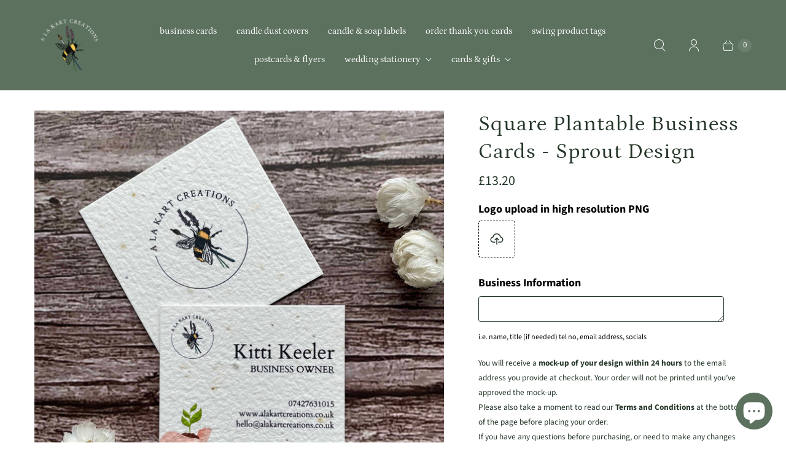

--- FILE ---
content_type: text/html; charset=utf-8
request_url: https://alakartcreations.co.uk/products/square-seed-paper-business-cards-sustainable-future
body_size: 65258
content:
<!DOCTYPE html>
<html lang="en" class="no-js">
 <meta name="google-site-verification" content="nMLF3Jkx0DfnoJOcCPyl-5gTpDoazJW6Bfqt0fBkirY" /><head>
<!-- Google tag (gtag.js) -->
<script async src="https://www.googletagmanager.com/gtag/js?id=G-J116FERWRH"></script>
<script>
  window.dataLayer = window.dataLayer || [];
  function gtag(){dataLayer.push(arguments);}
  gtag('js', new Date());

  gtag('config', 'G-J116FERWRH');
</script>
    <meta charset="utf-8">
    <meta http-equiv="cleartype" content="on">
    <meta name="robots" content="index,follow">

    
    <title>Square Plantable Seed Paper Business Cards - Sprout Design</title>

    
      <meta name="description" content="Square seed paper plantable business cards that don&#39;t get thrown away. Customisable, sustainable solution that is designed to grow wildflowers."/>
    

    

<meta name="author" content="A La KArt Creations">
<meta property="og:url" content="https://alakartcreations.co.uk/products/square-seed-paper-business-cards-sustainable-future">
<meta property="og:site_name" content="A La KArt Creations">




  <meta property="og:type" content="product">
  <meta property="og:title" content="Square Plantable Business Cards - Sprout Design">
  
    
      <meta property="og:image" content="https://alakartcreations.co.uk/cdn/shop/files/square-plantable-seed-paper-business-cards-with-sustainable-future-design-front-back-alakartcreations_600x.jpg?v=1749478498">
      <meta property="og:image:secure_url" content="https://alakartcreations.co.uk/cdn/shop/files/square-plantable-seed-paper-business-cards-with-sustainable-future-design-front-back-alakartcreations_600x.jpg?v=1749478498">
      <meta property="og:image:width" content="2048">
      <meta property="og:image:height" content="2048">
      <meta property="og:image:alt" content="square plantable seed paper business cards with sustainable future design featuring hand holding growing seedling, alakartcreations">
      
    
      <meta property="og:image" content="https://alakartcreations.co.uk/cdn/shop/files/square-plantable-seed-paper-business-cards-with-sustainable-future-design-front-back-angled-left-alakartcreations_600x.jpg?v=1749478532">
      <meta property="og:image:secure_url" content="https://alakartcreations.co.uk/cdn/shop/files/square-plantable-seed-paper-business-cards-with-sustainable-future-design-front-back-angled-left-alakartcreations_600x.jpg?v=1749478532">
      <meta property="og:image:width" content="2048">
      <meta property="og:image:height" content="2048">
      <meta property="og:image:alt" content="square plantable seed paper business cards with sustainable future design featuring hand holding growing seedling, angled left, alakartcreations">
      
    
      <meta property="og:image" content="https://alakartcreations.co.uk/cdn/shop/files/square-plantable-seed-paper-business-cards-with-sustainable-future-design-front-back-angled-right-alakartcreations_600x.jpg?v=1749478574">
      <meta property="og:image:secure_url" content="https://alakartcreations.co.uk/cdn/shop/files/square-plantable-seed-paper-business-cards-with-sustainable-future-design-front-back-angled-right-alakartcreations_600x.jpg?v=1749478574">
      <meta property="og:image:width" content="2048">
      <meta property="og:image:height" content="2048">
      <meta property="og:image:alt" content="square plantable seed paper business cards with sustainable future design featuring hand holding growing seedling, angled right, alakartcreations">
      
    
  
  <meta property="product:price:amount" content="13.20">
  <meta property="product:price:currency" content="GBP">



  <meta property="og:description" content="Square seed paper plantable business cards that don&#39;t get thrown away. Customisable, sustainable solution that is designed to grow wildflowers.">




<meta name="twitter:card" content="summary">

  <meta name="twitter:title" content="Square Plantable Business Cards - Sprout Design">
  <meta name="twitter:description" content="Square, smart, and plantable - a card that stands out. These square seed paper business cards are designed to share your details clearly while standing out. They’re useful for your clients and also grow wildflowers after use. A professional, eco-friendly, and memorable way to represent your business. Made from our exclusive UK wildflower seed paper containing 20 different native seeds, they offer a sustainable alternative to standard business cards without over complicating things.  The design remains so just simply upload your business details, logo and we’ll take care of the rest. You will receive a mock up within 24 hours for you to approve before printing. Already have a design? Head over to our square fully custom business cards and upload your design. Order Process Add the required information and place your order or email us first to see a">
  <meta name="twitter:image:width" content="240">
  <meta name="twitter:image:height" content="240">
  <meta name="twitter:image" content="https://alakartcreations.co.uk/cdn/shop/files/square-plantable-seed-paper-business-cards-with-sustainable-future-design-front-back-alakartcreations_240x.jpg?v=1749478498">
  <meta name="twitter:image:alt" content="square plantable seed paper business cards with sustainable future design featuring hand holding growing seedling, alakartcreations">



    
    

    <!-- Mobile Specific Metas -->
    <meta name="HandheldFriendly" content="True">
    <meta name="MobileOptimized" content="320">
    <meta name="viewport" content="width=device-width,initial-scale=1">
    <meta name="theme-color" content="#ffffff">

    <!-- Preconnect Domains -->
    <link rel="preconnect" href="https://cdn.shopify.com" crossorigin>
    <link rel="preconnect" href="https://fonts.shopify.com" crossorigin>
    <link rel="preconnect" href="https://monorail-edge.shopifysvc.com">

    <!-- Preload Assets -->
    <link rel="preload" href="//alakartcreations.co.uk/cdn/shop/t/30/assets/theme.css?v=139760480748743705271768563000" as="style">
    <link rel="preload" href="//alakartcreations.co.uk/cdn/shop/t/30/assets/retina.js?v=73303480483554436971736764384" as="script">

    <!-- Stylesheets for Retina-->
    <link href="//alakartcreations.co.uk/cdn/shop/t/30/assets/theme.css?v=139760480748743705271768563000" rel="stylesheet" type="text/css" media="all" />

    
      <link rel="shortcut icon" type="image/x-icon" href="//alakartcreations.co.uk/cdn/shop/files/A_La_KArt_Creations_-_Favicon_a91ccb57-eec5-4f61-a7ec-9982c4527a9a_180x180.png?v=1633429825">
      <link rel="apple-touch-icon" href="//alakartcreations.co.uk/cdn/shop/files/A_La_KArt_Creations_-_Favicon_a91ccb57-eec5-4f61-a7ec-9982c4527a9a_180x180.png?v=1633429825"/>
      <link rel="apple-touch-icon" sizes="72x72" href="//alakartcreations.co.uk/cdn/shop/files/A_La_KArt_Creations_-_Favicon_a91ccb57-eec5-4f61-a7ec-9982c4527a9a_72x72.png?v=1633429825"/>
      <link rel="apple-touch-icon" sizes="114x114" href="//alakartcreations.co.uk/cdn/shop/files/A_La_KArt_Creations_-_Favicon_a91ccb57-eec5-4f61-a7ec-9982c4527a9a_114x114.png?v=1633429825"/>
      <link rel="apple-touch-icon" sizes="180x180" href="//alakartcreations.co.uk/cdn/shop/files/A_La_KArt_Creations_-_Favicon_a91ccb57-eec5-4f61-a7ec-9982c4527a9a_180x180.png?v=1633429825"/>
      <link rel="apple-touch-icon" sizes="228x228" href="//alakartcreations.co.uk/cdn/shop/files/A_La_KArt_Creations_-_Favicon_a91ccb57-eec5-4f61-a7ec-9982c4527a9a_228x228.png?v=1633429825"/>
    

    <link rel="canonical" href="https://alakartcreations.co.uk/products/square-seed-paper-business-cards-sustainable-future"/>

    

    

    
    <script>
      window.Theme = window.Theme || {};
      window.Theme.version = '5.0.2';
      window.Theme.name = 'Retina';
    </script>
    


    <script>
      
Shopify = window.Shopify || {};Shopify.routes =Shopify.routes || {};Shopify.routes.cart_url = "\/cart";Shopify.theme_settings = {};Shopify.theme_settings.current_locale = "en";Shopify.theme_settings.shop_url = "https://alakartcreations.co.uk";Shopify.theme_settings.cart_action_type = "ajax";Shopify.theme_settings.shipping_calculator = false;Shopify.theme_settings.newsletter_popup = false;Shopify.theme_settings.newsletter_popup_days = "7";Shopify.theme_settings.newsletter_popup_mobile = false;Shopify.theme_settings.newsletter_popup_seconds = 20;Shopify.theme_settings.search_option = "product";Shopify.theme_settings.enable_autocomplete = true;Shopify.theme_settings.free_text = "";Shopify.theme_settings.sold_out_options = "selectable";Shopify.theme_settings.select_first_available_variant = false;Shopify.theme_settings.notify_me_form = true;Shopify.theme_settings.show_secondary_media = false;Shopify.theme_settings.display_inventory_left = false;Shopify.theme_settings.inventory_threshold = 10;Shopify.theme_settings.limit_quantity = true;Shopify.translation =Shopify.translation || {};Shopify.translation.newsletter_success_text = "Thank you for joining our mailing list!";Shopify.translation.contact_field_email = "";Shopify.translation.menu = "Menu";Shopify.translation.search = "Search";Shopify.translation.all_results = "View all results";Shopify.translation.no_results = "No results found.";Shopify.translation.your_search = "Your search for";Shopify.translation.no_match = "did not match any results.";Shopify.translation.agree_to_terms_warning = "You must agree with the terms and conditions to checkout.";Shopify.translation.cart_discount = "Discount";Shopify.translation.edit_cart = "Edit Cart";Shopify.translation.add_to_cart = "Add to Cart";Shopify.translation.add_to_cart_success = "Translation missing: en.layout.general.add_to_cart_success";Shopify.translation.agree_to_terms_html = "I Agree with the Terms &amp; Conditions";Shopify.translation.checkout = "Checkout";Shopify.translation.or = "Translation missing: en.layout.general.or";Shopify.translation.continue_shopping = "Continue Shopping";Shopify.translation.empty_cart = "Your Cart is Empty";Shopify.translation.cart_total = "Total";Shopify.translation.subtotal = "Subtotal";Shopify.translation.cart_notes = "Order Notes";Shopify.translation.no_shipping_destination = "We do not ship to this destination.";Shopify.translation.additional_rate = "There is one shipping rate available for";Shopify.translation.additional_rate_at = "at";Shopify.translation.additional_rates_part_1 = "There are";Shopify.translation.additional_rates_part_2 = "shipping rates available for";Shopify.translation.additional_rates_part_3 = "starting at";Shopify.translation.product_add_to_cart_success = "Added";Shopify.translation.product_add_to_cart = "Add to Cart";Shopify.translation.product_notify_form_email = "Enter your email address...";Shopify.translation.product_notify_form_send = "Send";Shopify.translation.items_left_count_one = "item left";Shopify.translation.items_left_count_other = "items left";Shopify.translation.product_sold_out = "Sold Out";Shopify.translation.product_unavailable = "Unavailable";Shopify.translation.product_notify_form_success = "Thanks! We will notify you when this product becomes available!";Shopify.translation.product_from = "from";Shopify.routes =Shopify.routes || {};Shopify.routes.root_url = "/";Shopify.routes.cart_url = "/cart";Shopify.routes.search_url = "/search";Shopify.routes.product_recommendations = "/recommendations/products";Shopify.media_queries =Shopify.media_queries || {};Shopify.media_queries.small = window.matchMedia( "(max-width: 480px)" );Shopify.media_queries.medium = window.matchMedia( "(max-width: 798px)" );Shopify.media_queries.large = window.matchMedia( "(min-width: 799px)" );Shopify.media_queries.larger = window.matchMedia( "(min-width: 960px)" );Shopify.media_queries.xlarge = window.matchMedia( "(min-width: 1200px)" );Shopify.media_queries.ie10 = window.matchMedia( "all and (-ms-high-contrast: none), (-ms-high-contrast: active)" );Shopify.media_queries.tablet = window.matchMedia( "only screen and (min-width: 799px) and (max-width: 1024px)" );Shopify.device =Shopify.device || {};Shopify.device.hasTouch = window.matchMedia("(any-pointer: coarse)");Shopify.device.hasMouse = window.matchMedia("(any-pointer: fine)");Shopify.media_queries =Shopify.media_queries || {};Shopify.media_queries.small = window.matchMedia( "(max-width: 480px)" );Shopify.media_queries.medium = window.matchMedia( "(max-width: 798px)" );Shopify.media_queries.large = window.matchMedia( "(min-width: 799px)" );Shopify.media_queries.larger = window.matchMedia( "(min-width: 960px)" );Shopify.media_queries.xlarge = window.matchMedia( "(min-width: 1200px)" );Shopify.media_queries.ie10 = window.matchMedia( "all and (-ms-high-contrast: none), (-ms-high-contrast: active)" );Shopify.media_queries.tablet = window.matchMedia( "only screen and (min-width: 799px) and (max-width: 1024px)" );


Currency = window.Currency || {};


Currency.shop_currency = "GBP";
Currency.default_currency = "GBP";
Currency.display_format = "money_format";
Currency.money_format = "£{{amount}}";
Currency.money_format_no_currency = "£{{amount}}";
Currency.money_format_currency = "£{{amount}} GBP";
Currency.native_multi_currency = false;
Currency.iso_code = "GBP";
Currency.symbol = "£";
Currency.shipping_calculator = false;
    </script>

    <script src="//alakartcreations.co.uk/cdn/shop/t/30/assets/retina.js?v=73303480483554436971736764384" defer></script>

    <script>window.performance && window.performance.mark && window.performance.mark('shopify.content_for_header.start');</script><meta name="google-site-verification" content="GJ0xWI-nw3bbT0Rw9NK11pY5KOHUBgw9WMnth4KXT88">
<meta id="shopify-digital-wallet" name="shopify-digital-wallet" content="/48230760610/digital_wallets/dialog">
<meta name="shopify-checkout-api-token" content="5ccdc87ec66807457037b6db3316633e">
<meta id="in-context-paypal-metadata" data-shop-id="48230760610" data-venmo-supported="false" data-environment="production" data-locale="en_US" data-paypal-v4="true" data-currency="GBP">
<link rel="alternate" type="application/json+oembed" href="https://alakartcreations.co.uk/products/square-seed-paper-business-cards-sustainable-future.oembed">
<script async="async" src="/checkouts/internal/preloads.js?locale=en-GB"></script>
<link rel="preconnect" href="https://shop.app" crossorigin="anonymous">
<script async="async" src="https://shop.app/checkouts/internal/preloads.js?locale=en-GB&shop_id=48230760610" crossorigin="anonymous"></script>
<script id="apple-pay-shop-capabilities" type="application/json">{"shopId":48230760610,"countryCode":"GB","currencyCode":"GBP","merchantCapabilities":["supports3DS"],"merchantId":"gid:\/\/shopify\/Shop\/48230760610","merchantName":"A La KArt Creations","requiredBillingContactFields":["postalAddress","email","phone"],"requiredShippingContactFields":["postalAddress","email","phone"],"shippingType":"shipping","supportedNetworks":["visa","maestro","masterCard","amex","discover","elo"],"total":{"type":"pending","label":"A La KArt Creations","amount":"1.00"},"shopifyPaymentsEnabled":true,"supportsSubscriptions":true}</script>
<script id="shopify-features" type="application/json">{"accessToken":"5ccdc87ec66807457037b6db3316633e","betas":["rich-media-storefront-analytics"],"domain":"alakartcreations.co.uk","predictiveSearch":true,"shopId":48230760610,"locale":"en"}</script>
<script>var Shopify = Shopify || {};
Shopify.shop = "alakartcreations.myshopify.com";
Shopify.locale = "en";
Shopify.currency = {"active":"GBP","rate":"1.0"};
Shopify.country = "GB";
Shopify.theme = {"name":"Copy of A La KArt Creations - November 23","id":177792024960,"schema_name":"Retina","schema_version":"5.0.2","theme_store_id":601,"role":"main"};
Shopify.theme.handle = "null";
Shopify.theme.style = {"id":null,"handle":null};
Shopify.cdnHost = "alakartcreations.co.uk/cdn";
Shopify.routes = Shopify.routes || {};
Shopify.routes.root = "/";</script>
<script type="module">!function(o){(o.Shopify=o.Shopify||{}).modules=!0}(window);</script>
<script>!function(o){function n(){var o=[];function n(){o.push(Array.prototype.slice.apply(arguments))}return n.q=o,n}var t=o.Shopify=o.Shopify||{};t.loadFeatures=n(),t.autoloadFeatures=n()}(window);</script>
<script>
  window.ShopifyPay = window.ShopifyPay || {};
  window.ShopifyPay.apiHost = "shop.app\/pay";
  window.ShopifyPay.redirectState = null;
</script>
<script id="shop-js-analytics" type="application/json">{"pageType":"product"}</script>
<script defer="defer" async type="module" src="//alakartcreations.co.uk/cdn/shopifycloud/shop-js/modules/v2/client.init-shop-cart-sync_BN7fPSNr.en.esm.js"></script>
<script defer="defer" async type="module" src="//alakartcreations.co.uk/cdn/shopifycloud/shop-js/modules/v2/chunk.common_Cbph3Kss.esm.js"></script>
<script defer="defer" async type="module" src="//alakartcreations.co.uk/cdn/shopifycloud/shop-js/modules/v2/chunk.modal_DKumMAJ1.esm.js"></script>
<script type="module">
  await import("//alakartcreations.co.uk/cdn/shopifycloud/shop-js/modules/v2/client.init-shop-cart-sync_BN7fPSNr.en.esm.js");
await import("//alakartcreations.co.uk/cdn/shopifycloud/shop-js/modules/v2/chunk.common_Cbph3Kss.esm.js");
await import("//alakartcreations.co.uk/cdn/shopifycloud/shop-js/modules/v2/chunk.modal_DKumMAJ1.esm.js");

  window.Shopify.SignInWithShop?.initShopCartSync?.({"fedCMEnabled":true,"windoidEnabled":true});

</script>
<script>
  window.Shopify = window.Shopify || {};
  if (!window.Shopify.featureAssets) window.Shopify.featureAssets = {};
  window.Shopify.featureAssets['shop-js'] = {"shop-cart-sync":["modules/v2/client.shop-cart-sync_CJVUk8Jm.en.esm.js","modules/v2/chunk.common_Cbph3Kss.esm.js","modules/v2/chunk.modal_DKumMAJ1.esm.js"],"init-fed-cm":["modules/v2/client.init-fed-cm_7Fvt41F4.en.esm.js","modules/v2/chunk.common_Cbph3Kss.esm.js","modules/v2/chunk.modal_DKumMAJ1.esm.js"],"init-shop-email-lookup-coordinator":["modules/v2/client.init-shop-email-lookup-coordinator_Cc088_bR.en.esm.js","modules/v2/chunk.common_Cbph3Kss.esm.js","modules/v2/chunk.modal_DKumMAJ1.esm.js"],"init-windoid":["modules/v2/client.init-windoid_hPopwJRj.en.esm.js","modules/v2/chunk.common_Cbph3Kss.esm.js","modules/v2/chunk.modal_DKumMAJ1.esm.js"],"shop-button":["modules/v2/client.shop-button_B0jaPSNF.en.esm.js","modules/v2/chunk.common_Cbph3Kss.esm.js","modules/v2/chunk.modal_DKumMAJ1.esm.js"],"shop-cash-offers":["modules/v2/client.shop-cash-offers_DPIskqss.en.esm.js","modules/v2/chunk.common_Cbph3Kss.esm.js","modules/v2/chunk.modal_DKumMAJ1.esm.js"],"shop-toast-manager":["modules/v2/client.shop-toast-manager_CK7RT69O.en.esm.js","modules/v2/chunk.common_Cbph3Kss.esm.js","modules/v2/chunk.modal_DKumMAJ1.esm.js"],"init-shop-cart-sync":["modules/v2/client.init-shop-cart-sync_BN7fPSNr.en.esm.js","modules/v2/chunk.common_Cbph3Kss.esm.js","modules/v2/chunk.modal_DKumMAJ1.esm.js"],"init-customer-accounts-sign-up":["modules/v2/client.init-customer-accounts-sign-up_CfPf4CXf.en.esm.js","modules/v2/client.shop-login-button_DeIztwXF.en.esm.js","modules/v2/chunk.common_Cbph3Kss.esm.js","modules/v2/chunk.modal_DKumMAJ1.esm.js"],"pay-button":["modules/v2/client.pay-button_CgIwFSYN.en.esm.js","modules/v2/chunk.common_Cbph3Kss.esm.js","modules/v2/chunk.modal_DKumMAJ1.esm.js"],"init-customer-accounts":["modules/v2/client.init-customer-accounts_DQ3x16JI.en.esm.js","modules/v2/client.shop-login-button_DeIztwXF.en.esm.js","modules/v2/chunk.common_Cbph3Kss.esm.js","modules/v2/chunk.modal_DKumMAJ1.esm.js"],"avatar":["modules/v2/client.avatar_BTnouDA3.en.esm.js"],"init-shop-for-new-customer-accounts":["modules/v2/client.init-shop-for-new-customer-accounts_CsZy_esa.en.esm.js","modules/v2/client.shop-login-button_DeIztwXF.en.esm.js","modules/v2/chunk.common_Cbph3Kss.esm.js","modules/v2/chunk.modal_DKumMAJ1.esm.js"],"shop-follow-button":["modules/v2/client.shop-follow-button_BRMJjgGd.en.esm.js","modules/v2/chunk.common_Cbph3Kss.esm.js","modules/v2/chunk.modal_DKumMAJ1.esm.js"],"checkout-modal":["modules/v2/client.checkout-modal_B9Drz_yf.en.esm.js","modules/v2/chunk.common_Cbph3Kss.esm.js","modules/v2/chunk.modal_DKumMAJ1.esm.js"],"shop-login-button":["modules/v2/client.shop-login-button_DeIztwXF.en.esm.js","modules/v2/chunk.common_Cbph3Kss.esm.js","modules/v2/chunk.modal_DKumMAJ1.esm.js"],"lead-capture":["modules/v2/client.lead-capture_DXYzFM3R.en.esm.js","modules/v2/chunk.common_Cbph3Kss.esm.js","modules/v2/chunk.modal_DKumMAJ1.esm.js"],"shop-login":["modules/v2/client.shop-login_CA5pJqmO.en.esm.js","modules/v2/chunk.common_Cbph3Kss.esm.js","modules/v2/chunk.modal_DKumMAJ1.esm.js"],"payment-terms":["modules/v2/client.payment-terms_BxzfvcZJ.en.esm.js","modules/v2/chunk.common_Cbph3Kss.esm.js","modules/v2/chunk.modal_DKumMAJ1.esm.js"]};
</script>
<script>(function() {
  var isLoaded = false;
  function asyncLoad() {
    if (isLoaded) return;
    isLoaded = true;
    var urls = ["https:\/\/cookie-bar.conversionbear.com\/script?app=cookie_consent\u0026shop=alakartcreations.myshopify.com","https:\/\/cstt-app.herokuapp.com\/get_script\/1f510298123211eb98416ede530ef7d8.js?v=448638\u0026shop=alakartcreations.myshopify.com","https:\/\/tabs.stationmade.com\/registered-scripts\/tabs-by-station.js?shop=alakartcreations.myshopify.com"];
    for (var i = 0; i < urls.length; i++) {
      var s = document.createElement('script');
      s.type = 'text/javascript';
      s.async = true;
      s.src = urls[i];
      var x = document.getElementsByTagName('script')[0];
      x.parentNode.insertBefore(s, x);
    }
  };
  if(window.attachEvent) {
    window.attachEvent('onload', asyncLoad);
  } else {
    window.addEventListener('load', asyncLoad, false);
  }
})();</script>
<script id="__st">var __st={"a":48230760610,"offset":0,"reqid":"e93e9a91-74f2-41db-865b-1358700a6d09-1769917357","pageurl":"alakartcreations.co.uk\/products\/square-seed-paper-business-cards-sustainable-future","u":"e8ac60204ba7","p":"product","rtyp":"product","rid":8136443756713};</script>
<script>window.ShopifyPaypalV4VisibilityTracking = true;</script>
<script id="captcha-bootstrap">!function(){'use strict';const t='contact',e='account',n='new_comment',o=[[t,t],['blogs',n],['comments',n],[t,'customer']],c=[[e,'customer_login'],[e,'guest_login'],[e,'recover_customer_password'],[e,'create_customer']],r=t=>t.map((([t,e])=>`form[action*='/${t}']:not([data-nocaptcha='true']) input[name='form_type'][value='${e}']`)).join(','),a=t=>()=>t?[...document.querySelectorAll(t)].map((t=>t.form)):[];function s(){const t=[...o],e=r(t);return a(e)}const i='password',u='form_key',d=['recaptcha-v3-token','g-recaptcha-response','h-captcha-response',i],f=()=>{try{return window.sessionStorage}catch{return}},m='__shopify_v',_=t=>t.elements[u];function p(t,e,n=!1){try{const o=window.sessionStorage,c=JSON.parse(o.getItem(e)),{data:r}=function(t){const{data:e,action:n}=t;return t[m]||n?{data:e,action:n}:{data:t,action:n}}(c);for(const[e,n]of Object.entries(r))t.elements[e]&&(t.elements[e].value=n);n&&o.removeItem(e)}catch(o){console.error('form repopulation failed',{error:o})}}const l='form_type',E='cptcha';function T(t){t.dataset[E]=!0}const w=window,h=w.document,L='Shopify',v='ce_forms',y='captcha';let A=!1;((t,e)=>{const n=(g='f06e6c50-85a8-45c8-87d0-21a2b65856fe',I='https://cdn.shopify.com/shopifycloud/storefront-forms-hcaptcha/ce_storefront_forms_captcha_hcaptcha.v1.5.2.iife.js',D={infoText:'Protected by hCaptcha',privacyText:'Privacy',termsText:'Terms'},(t,e,n)=>{const o=w[L][v],c=o.bindForm;if(c)return c(t,g,e,D).then(n);var r;o.q.push([[t,g,e,D],n]),r=I,A||(h.body.append(Object.assign(h.createElement('script'),{id:'captcha-provider',async:!0,src:r})),A=!0)});var g,I,D;w[L]=w[L]||{},w[L][v]=w[L][v]||{},w[L][v].q=[],w[L][y]=w[L][y]||{},w[L][y].protect=function(t,e){n(t,void 0,e),T(t)},Object.freeze(w[L][y]),function(t,e,n,w,h,L){const[v,y,A,g]=function(t,e,n){const i=e?o:[],u=t?c:[],d=[...i,...u],f=r(d),m=r(i),_=r(d.filter((([t,e])=>n.includes(e))));return[a(f),a(m),a(_),s()]}(w,h,L),I=t=>{const e=t.target;return e instanceof HTMLFormElement?e:e&&e.form},D=t=>v().includes(t);t.addEventListener('submit',(t=>{const e=I(t);if(!e)return;const n=D(e)&&!e.dataset.hcaptchaBound&&!e.dataset.recaptchaBound,o=_(e),c=g().includes(e)&&(!o||!o.value);(n||c)&&t.preventDefault(),c&&!n&&(function(t){try{if(!f())return;!function(t){const e=f();if(!e)return;const n=_(t);if(!n)return;const o=n.value;o&&e.removeItem(o)}(t);const e=Array.from(Array(32),(()=>Math.random().toString(36)[2])).join('');!function(t,e){_(t)||t.append(Object.assign(document.createElement('input'),{type:'hidden',name:u})),t.elements[u].value=e}(t,e),function(t,e){const n=f();if(!n)return;const o=[...t.querySelectorAll(`input[type='${i}']`)].map((({name:t})=>t)),c=[...d,...o],r={};for(const[a,s]of new FormData(t).entries())c.includes(a)||(r[a]=s);n.setItem(e,JSON.stringify({[m]:1,action:t.action,data:r}))}(t,e)}catch(e){console.error('failed to persist form',e)}}(e),e.submit())}));const S=(t,e)=>{t&&!t.dataset[E]&&(n(t,e.some((e=>e===t))),T(t))};for(const o of['focusin','change'])t.addEventListener(o,(t=>{const e=I(t);D(e)&&S(e,y())}));const B=e.get('form_key'),M=e.get(l),P=B&&M;t.addEventListener('DOMContentLoaded',(()=>{const t=y();if(P)for(const e of t)e.elements[l].value===M&&p(e,B);[...new Set([...A(),...v().filter((t=>'true'===t.dataset.shopifyCaptcha))])].forEach((e=>S(e,t)))}))}(h,new URLSearchParams(w.location.search),n,t,e,['guest_login'])})(!0,!0)}();</script>
<script integrity="sha256-4kQ18oKyAcykRKYeNunJcIwy7WH5gtpwJnB7kiuLZ1E=" data-source-attribution="shopify.loadfeatures" defer="defer" src="//alakartcreations.co.uk/cdn/shopifycloud/storefront/assets/storefront/load_feature-a0a9edcb.js" crossorigin="anonymous"></script>
<script crossorigin="anonymous" defer="defer" src="//alakartcreations.co.uk/cdn/shopifycloud/storefront/assets/shopify_pay/storefront-65b4c6d7.js?v=20250812"></script>
<script data-source-attribution="shopify.dynamic_checkout.dynamic.init">var Shopify=Shopify||{};Shopify.PaymentButton=Shopify.PaymentButton||{isStorefrontPortableWallets:!0,init:function(){window.Shopify.PaymentButton.init=function(){};var t=document.createElement("script");t.src="https://alakartcreations.co.uk/cdn/shopifycloud/portable-wallets/latest/portable-wallets.en.js",t.type="module",document.head.appendChild(t)}};
</script>
<script data-source-attribution="shopify.dynamic_checkout.buyer_consent">
  function portableWalletsHideBuyerConsent(e){var t=document.getElementById("shopify-buyer-consent"),n=document.getElementById("shopify-subscription-policy-button");t&&n&&(t.classList.add("hidden"),t.setAttribute("aria-hidden","true"),n.removeEventListener("click",e))}function portableWalletsShowBuyerConsent(e){var t=document.getElementById("shopify-buyer-consent"),n=document.getElementById("shopify-subscription-policy-button");t&&n&&(t.classList.remove("hidden"),t.removeAttribute("aria-hidden"),n.addEventListener("click",e))}window.Shopify?.PaymentButton&&(window.Shopify.PaymentButton.hideBuyerConsent=portableWalletsHideBuyerConsent,window.Shopify.PaymentButton.showBuyerConsent=portableWalletsShowBuyerConsent);
</script>
<script data-source-attribution="shopify.dynamic_checkout.cart.bootstrap">document.addEventListener("DOMContentLoaded",(function(){function t(){return document.querySelector("shopify-accelerated-checkout-cart, shopify-accelerated-checkout")}if(t())Shopify.PaymentButton.init();else{new MutationObserver((function(e,n){t()&&(Shopify.PaymentButton.init(),n.disconnect())})).observe(document.body,{childList:!0,subtree:!0})}}));
</script>
<script id='scb4127' type='text/javascript' async='' src='https://alakartcreations.co.uk/cdn/shopifycloud/privacy-banner/storefront-banner.js'></script><link id="shopify-accelerated-checkout-styles" rel="stylesheet" media="screen" href="https://alakartcreations.co.uk/cdn/shopifycloud/portable-wallets/latest/accelerated-checkout-backwards-compat.css" crossorigin="anonymous">
<style id="shopify-accelerated-checkout-cart">
        #shopify-buyer-consent {
  margin-top: 1em;
  display: inline-block;
  width: 100%;
}

#shopify-buyer-consent.hidden {
  display: none;
}

#shopify-subscription-policy-button {
  background: none;
  border: none;
  padding: 0;
  text-decoration: underline;
  font-size: inherit;
  cursor: pointer;
}

#shopify-subscription-policy-button::before {
  box-shadow: none;
}

      </style>

<script>window.performance && window.performance.mark && window.performance.mark('shopify.content_for_header.end');</script>

    <script>
      document.documentElement.className=document.documentElement.className.replace(/\bno-js\b/,'js');
      if(window.Shopify&&window.Shopify.designMode)document.documentElement.className+=' in-theme-editor';
    </script>

    
    <!-- <script defer src="https://assets.cloudlift.app/api/assets/upload.js?shop=alakartcreations.myshopify.com"></script> -->
    
<!-- Start of Judge.me Core -->
<link rel="dns-prefetch" href="https://cdn.judge.me/">
<script data-cfasync='false' class='jdgm-settings-script'>window.jdgmSettings={"pagination":5,"disable_web_reviews":false,"badge_no_review_text":"No reviews","badge_n_reviews_text":"{{ n }} review/reviews","badge_star_color":"#5c715e","hide_badge_preview_if_no_reviews":true,"badge_hide_text":false,"enforce_center_preview_badge":false,"widget_title":"Customer Reviews","widget_open_form_text":"Write a review","widget_close_form_text":"Cancel review","widget_refresh_page_text":"Refresh page","widget_summary_text":"Based on {{ number_of_reviews }} review/reviews","widget_no_review_text":"Be the first to write a review","widget_name_field_text":"Display name","widget_verified_name_field_text":"Verified Name (public)","widget_name_placeholder_text":"Display name","widget_required_field_error_text":"This field is required.","widget_email_field_text":"Email address","widget_verified_email_field_text":"Verified Email (private, can not be edited)","widget_email_placeholder_text":"Your email address","widget_email_field_error_text":"Please enter a valid email address.","widget_rating_field_text":"Rating","widget_review_title_field_text":"Review Title","widget_review_title_placeholder_text":"Give your review a title","widget_review_body_field_text":"Review content","widget_review_body_placeholder_text":"Start writing here...","widget_pictures_field_text":"Picture/Video (optional)","widget_submit_review_text":"Submit Review","widget_submit_verified_review_text":"Submit Verified Review","widget_submit_success_msg_with_auto_publish":"Thank you! Please refresh the page in a few moments to see your review. You can remove or edit your review by logging into \u003ca href='https://judge.me/login' target='_blank' rel='nofollow noopener'\u003eJudge.me\u003c/a\u003e","widget_submit_success_msg_no_auto_publish":"Thank you! Your review will be published as soon as it is approved by the shop admin. You can remove or edit your review by logging into \u003ca href='https://judge.me/login' target='_blank' rel='nofollow noopener'\u003eJudge.me\u003c/a\u003e","widget_show_default_reviews_out_of_total_text":"Showing {{ n_reviews_shown }} out of {{ n_reviews }} reviews.","widget_show_all_link_text":"Show all","widget_show_less_link_text":"Show less","widget_author_said_text":"{{ reviewer_name }} said:","widget_days_text":"{{ n }} days ago","widget_weeks_text":"{{ n }} week/weeks ago","widget_months_text":"{{ n }} month/months ago","widget_years_text":"{{ n }} year/years ago","widget_yesterday_text":"Yesterday","widget_today_text":"Today","widget_replied_text":"\u003e\u003e {{ shop_name }} replied:","widget_read_more_text":"Read more","widget_reviewer_name_as_initial":"","widget_rating_filter_color":"#fbcd0a","widget_rating_filter_see_all_text":"See all reviews","widget_sorting_most_recent_text":"Most Recent","widget_sorting_highest_rating_text":"Highest Rating","widget_sorting_lowest_rating_text":"Lowest Rating","widget_sorting_with_pictures_text":"Only Pictures","widget_sorting_most_helpful_text":"Most Helpful","widget_open_question_form_text":"Ask a question","widget_reviews_subtab_text":"Reviews","widget_questions_subtab_text":"Questions","widget_question_label_text":"Question","widget_answer_label_text":"Answer","widget_question_placeholder_text":"Write your question here","widget_submit_question_text":"Submit Question","widget_question_submit_success_text":"Thank you for your question! We will notify you once it gets answered.","widget_star_color":"#5c715e","verified_badge_text":"Verified","verified_badge_bg_color":"","verified_badge_text_color":"","verified_badge_placement":"left-of-reviewer-name","widget_review_max_height":"","widget_hide_border":false,"widget_social_share":false,"widget_thumb":false,"widget_review_location_show":false,"widget_location_format":"","all_reviews_include_out_of_store_products":true,"all_reviews_out_of_store_text":"(out of store)","all_reviews_pagination":100,"all_reviews_product_name_prefix_text":"about","enable_review_pictures":false,"enable_question_anwser":false,"widget_theme":"default","review_date_format":"dd/mm/yy","default_sort_method":"most-recent","widget_product_reviews_subtab_text":"Product Reviews","widget_shop_reviews_subtab_text":"Shop Reviews","widget_other_products_reviews_text":"Reviews for other products","widget_store_reviews_subtab_text":"Store reviews","widget_no_store_reviews_text":"This store hasn't received any reviews yet","widget_web_restriction_product_reviews_text":"This product hasn't received any reviews yet","widget_no_items_text":"No items found","widget_show_more_text":"Show more","widget_write_a_store_review_text":"Write a Store Review","widget_other_languages_heading":"Reviews in Other Languages","widget_translate_review_text":"Translate review to {{ language }}","widget_translating_review_text":"Translating...","widget_show_original_translation_text":"Show original ({{ language }})","widget_translate_review_failed_text":"Review couldn't be translated.","widget_translate_review_retry_text":"Retry","widget_translate_review_try_again_later_text":"Try again later","show_product_url_for_grouped_product":false,"widget_sorting_pictures_first_text":"Pictures First","show_pictures_on_all_rev_page_mobile":false,"show_pictures_on_all_rev_page_desktop":false,"floating_tab_hide_mobile_install_preference":false,"floating_tab_button_name":"★ Reviews","floating_tab_title":"Let customers speak for us","floating_tab_button_color":"","floating_tab_button_background_color":"","floating_tab_url":"","floating_tab_url_enabled":false,"floating_tab_tab_style":"text","all_reviews_text_badge_text":"Customers rate us {{ shop.metafields.judgeme.all_reviews_rating | round: 1 }}/5 based on {{ shop.metafields.judgeme.all_reviews_count }} reviews.","all_reviews_text_badge_text_branded_style":"{{ shop.metafields.judgeme.all_reviews_rating | round: 1 }} out of 5 stars based on {{ shop.metafields.judgeme.all_reviews_count }} reviews","is_all_reviews_text_badge_a_link":false,"show_stars_for_all_reviews_text_badge":false,"all_reviews_text_badge_url":"","all_reviews_text_style":"text","all_reviews_text_color_style":"judgeme_brand_color","all_reviews_text_color":"#108474","all_reviews_text_show_jm_brand":true,"featured_carousel_show_header":true,"featured_carousel_title":"Let customers speak for us","testimonials_carousel_title":"Customers are saying","videos_carousel_title":"Real customer stories","cards_carousel_title":"Customers are saying","featured_carousel_count_text":"from {{ n }} reviews","featured_carousel_add_link_to_all_reviews_page":false,"featured_carousel_url":"","featured_carousel_show_images":true,"featured_carousel_autoslide_interval":5,"featured_carousel_arrows_on_the_sides":false,"featured_carousel_height":250,"featured_carousel_width":80,"featured_carousel_image_size":0,"featured_carousel_image_height":250,"featured_carousel_arrow_color":"#eeeeee","verified_count_badge_style":"vintage","verified_count_badge_orientation":"horizontal","verified_count_badge_color_style":"judgeme_brand_color","verified_count_badge_color":"#108474","is_verified_count_badge_a_link":false,"verified_count_badge_url":"","verified_count_badge_show_jm_brand":true,"widget_rating_preset_default":5,"widget_first_sub_tab":"product-reviews","widget_show_histogram":true,"widget_histogram_use_custom_color":false,"widget_pagination_use_custom_color":false,"widget_star_use_custom_color":true,"widget_verified_badge_use_custom_color":false,"widget_write_review_use_custom_color":false,"picture_reminder_submit_button":"Upload Pictures","enable_review_videos":false,"mute_video_by_default":false,"widget_sorting_videos_first_text":"Videos First","widget_review_pending_text":"Pending","featured_carousel_items_for_large_screen":3,"social_share_options_order":"Facebook,Twitter","remove_microdata_snippet":true,"disable_json_ld":false,"enable_json_ld_products":false,"preview_badge_show_question_text":false,"preview_badge_no_question_text":"No questions","preview_badge_n_question_text":"{{ number_of_questions }} question/questions","qa_badge_show_icon":false,"qa_badge_position":"same-row","remove_judgeme_branding":false,"widget_add_search_bar":false,"widget_search_bar_placeholder":"Search","widget_sorting_verified_only_text":"Verified only","featured_carousel_theme":"default","featured_carousel_show_rating":true,"featured_carousel_show_title":true,"featured_carousel_show_body":true,"featured_carousel_show_date":false,"featured_carousel_show_reviewer":true,"featured_carousel_show_product":false,"featured_carousel_header_background_color":"#108474","featured_carousel_header_text_color":"#ffffff","featured_carousel_name_product_separator":"reviewed","featured_carousel_full_star_background":"#108474","featured_carousel_empty_star_background":"#dadada","featured_carousel_vertical_theme_background":"#f9fafb","featured_carousel_verified_badge_enable":false,"featured_carousel_verified_badge_color":"#108474","featured_carousel_border_style":"round","featured_carousel_review_line_length_limit":3,"featured_carousel_more_reviews_button_text":"Read more reviews","featured_carousel_view_product_button_text":"View product","all_reviews_page_load_reviews_on":"scroll","all_reviews_page_load_more_text":"Load More Reviews","disable_fb_tab_reviews":false,"enable_ajax_cdn_cache":false,"widget_public_name_text":"displayed publicly like","default_reviewer_name":"John Smith","default_reviewer_name_has_non_latin":true,"widget_reviewer_anonymous":"Anonymous","medals_widget_title":"Judge.me Review Medals","medals_widget_background_color":"#f9fafb","medals_widget_position":"footer_all_pages","medals_widget_border_color":"#f9fafb","medals_widget_verified_text_position":"left","medals_widget_use_monochromatic_version":false,"medals_widget_elements_color":"#108474","show_reviewer_avatar":true,"widget_invalid_yt_video_url_error_text":"Not a YouTube video URL","widget_max_length_field_error_text":"Please enter no more than {0} characters.","widget_show_country_flag":false,"widget_show_collected_via_shop_app":true,"widget_verified_by_shop_badge_style":"light","widget_verified_by_shop_text":"Verified by Shop","widget_show_photo_gallery":false,"widget_load_with_code_splitting":true,"widget_ugc_install_preference":false,"widget_ugc_title":"Made by us, Shared by you","widget_ugc_subtitle":"Tag us to see your picture featured in our page","widget_ugc_arrows_color":"#ffffff","widget_ugc_primary_button_text":"Buy Now","widget_ugc_primary_button_background_color":"#108474","widget_ugc_primary_button_text_color":"#ffffff","widget_ugc_primary_button_border_width":"0","widget_ugc_primary_button_border_style":"none","widget_ugc_primary_button_border_color":"#108474","widget_ugc_primary_button_border_radius":"25","widget_ugc_secondary_button_text":"Load More","widget_ugc_secondary_button_background_color":"#ffffff","widget_ugc_secondary_button_text_color":"#108474","widget_ugc_secondary_button_border_width":"2","widget_ugc_secondary_button_border_style":"solid","widget_ugc_secondary_button_border_color":"#108474","widget_ugc_secondary_button_border_radius":"25","widget_ugc_reviews_button_text":"View Reviews","widget_ugc_reviews_button_background_color":"#ffffff","widget_ugc_reviews_button_text_color":"#108474","widget_ugc_reviews_button_border_width":"2","widget_ugc_reviews_button_border_style":"solid","widget_ugc_reviews_button_border_color":"#108474","widget_ugc_reviews_button_border_radius":"25","widget_ugc_reviews_button_link_to":"judgeme-reviews-page","widget_ugc_show_post_date":true,"widget_ugc_max_width":"800","widget_rating_metafield_value_type":true,"widget_primary_color":"#5C715E","widget_enable_secondary_color":false,"widget_secondary_color":"#edf5f5","widget_summary_average_rating_text":"{{ average_rating }} out of 5","widget_media_grid_title":"Customer photos \u0026 videos","widget_media_grid_see_more_text":"See more","widget_round_style":false,"widget_show_product_medals":true,"widget_verified_by_judgeme_text":"Verified by Judge.me","widget_show_store_medals":true,"widget_verified_by_judgeme_text_in_store_medals":"Verified by Judge.me","widget_media_field_exceed_quantity_message":"Sorry, we can only accept {{ max_media }} for one review.","widget_media_field_exceed_limit_message":"{{ file_name }} is too large, please select a {{ media_type }} less than {{ size_limit }}MB.","widget_review_submitted_text":"Review Submitted!","widget_question_submitted_text":"Question Submitted!","widget_close_form_text_question":"Cancel","widget_write_your_answer_here_text":"Write your answer here","widget_enabled_branded_link":true,"widget_show_collected_by_judgeme":false,"widget_reviewer_name_color":"","widget_write_review_text_color":"","widget_write_review_bg_color":"","widget_collected_by_judgeme_text":"collected by Judge.me","widget_pagination_type":"standard","widget_load_more_text":"Load More","widget_load_more_color":"#108474","widget_full_review_text":"Full Review","widget_read_more_reviews_text":"Read More Reviews","widget_read_questions_text":"Read Questions","widget_questions_and_answers_text":"Questions \u0026 Answers","widget_verified_by_text":"Verified by","widget_verified_text":"Verified","widget_number_of_reviews_text":"{{ number_of_reviews }} reviews","widget_back_button_text":"Back","widget_next_button_text":"Next","widget_custom_forms_filter_button":"Filters","custom_forms_style":"vertical","widget_show_review_information":false,"how_reviews_are_collected":"How reviews are collected?","widget_show_review_keywords":false,"widget_gdpr_statement":"How we use your data: We'll only contact you about the review you left, and only if necessary. By submitting your review, you agree to Judge.me's \u003ca href='https://judge.me/terms' target='_blank' rel='nofollow noopener'\u003eterms\u003c/a\u003e, \u003ca href='https://judge.me/privacy' target='_blank' rel='nofollow noopener'\u003eprivacy\u003c/a\u003e and \u003ca href='https://judge.me/content-policy' target='_blank' rel='nofollow noopener'\u003econtent\u003c/a\u003e policies.","widget_multilingual_sorting_enabled":false,"widget_translate_review_content_enabled":false,"widget_translate_review_content_method":"manual","popup_widget_review_selection":"automatically_with_pictures","popup_widget_round_border_style":true,"popup_widget_show_title":true,"popup_widget_show_body":true,"popup_widget_show_reviewer":false,"popup_widget_show_product":true,"popup_widget_show_pictures":true,"popup_widget_use_review_picture":true,"popup_widget_show_on_home_page":true,"popup_widget_show_on_product_page":true,"popup_widget_show_on_collection_page":true,"popup_widget_show_on_cart_page":true,"popup_widget_position":"bottom_left","popup_widget_first_review_delay":5,"popup_widget_duration":5,"popup_widget_interval":5,"popup_widget_review_count":5,"popup_widget_hide_on_mobile":true,"review_snippet_widget_round_border_style":true,"review_snippet_widget_card_color":"#FFFFFF","review_snippet_widget_slider_arrows_background_color":"#FFFFFF","review_snippet_widget_slider_arrows_color":"#000000","review_snippet_widget_star_color":"#108474","show_product_variant":false,"all_reviews_product_variant_label_text":"Variant: ","widget_show_verified_branding":false,"widget_ai_summary_title":"Customers say","widget_ai_summary_disclaimer":"AI-powered review summary based on recent customer reviews","widget_show_ai_summary":false,"widget_show_ai_summary_bg":false,"widget_show_review_title_input":true,"redirect_reviewers_invited_via_email":"review_widget","request_store_review_after_product_review":false,"request_review_other_products_in_order":false,"review_form_color_scheme":"default","review_form_corner_style":"square","review_form_star_color":{},"review_form_text_color":"#333333","review_form_background_color":"#ffffff","review_form_field_background_color":"#fafafa","review_form_button_color":{},"review_form_button_text_color":"#ffffff","review_form_modal_overlay_color":"#000000","review_content_screen_title_text":"How would you rate this product?","review_content_introduction_text":"We would love it if you would share a bit about your experience.","store_review_form_title_text":"How would you rate this store?","store_review_form_introduction_text":"We would love it if you would share a bit about your experience.","show_review_guidance_text":true,"one_star_review_guidance_text":"Poor","five_star_review_guidance_text":"Great","customer_information_screen_title_text":"About you","customer_information_introduction_text":"Please tell us more about you.","custom_questions_screen_title_text":"Your experience in more detail","custom_questions_introduction_text":"Here are a few questions to help us understand more about your experience.","review_submitted_screen_title_text":"Thanks for your review!","review_submitted_screen_thank_you_text":"We are processing it and it will appear on the store soon.","review_submitted_screen_email_verification_text":"Please confirm your email by clicking the link we just sent you. This helps us keep reviews authentic.","review_submitted_request_store_review_text":"Would you like to share your experience of shopping with us?","review_submitted_review_other_products_text":"Would you like to review these products?","store_review_screen_title_text":"Would you like to share your experience of shopping with us?","store_review_introduction_text":"We value your feedback and use it to improve. Please share any thoughts or suggestions you have.","reviewer_media_screen_title_picture_text":"Share a picture","reviewer_media_introduction_picture_text":"Upload a photo to support your review.","reviewer_media_screen_title_video_text":"Share a video","reviewer_media_introduction_video_text":"Upload a video to support your review.","reviewer_media_screen_title_picture_or_video_text":"Share a picture or video","reviewer_media_introduction_picture_or_video_text":"Upload a photo or video to support your review.","reviewer_media_youtube_url_text":"Paste your Youtube URL here","advanced_settings_next_step_button_text":"Next","advanced_settings_close_review_button_text":"Close","modal_write_review_flow":false,"write_review_flow_required_text":"Required","write_review_flow_privacy_message_text":"We respect your privacy.","write_review_flow_anonymous_text":"Post review as anonymous","write_review_flow_visibility_text":"This won't be visible to other customers.","write_review_flow_multiple_selection_help_text":"Select as many as you like","write_review_flow_single_selection_help_text":"Select one option","write_review_flow_required_field_error_text":"This field is required","write_review_flow_invalid_email_error_text":"Please enter a valid email address","write_review_flow_max_length_error_text":"Max. {{ max_length }} characters.","write_review_flow_media_upload_text":"\u003cb\u003eClick to upload\u003c/b\u003e or drag and drop","write_review_flow_gdpr_statement":"We'll only contact you about your review if necessary. By submitting your review, you agree to our \u003ca href='https://judge.me/terms' target='_blank' rel='nofollow noopener'\u003eterms and conditions\u003c/a\u003e and \u003ca href='https://judge.me/privacy' target='_blank' rel='nofollow noopener'\u003eprivacy policy\u003c/a\u003e.","rating_only_reviews_enabled":false,"show_negative_reviews_help_screen":false,"new_review_flow_help_screen_rating_threshold":3,"negative_review_resolution_screen_title_text":"Tell us more","negative_review_resolution_text":"Your experience matters to us. If there were issues with your purchase, we're here to help. Feel free to reach out to us, we'd love the opportunity to make things right.","negative_review_resolution_button_text":"Contact us","negative_review_resolution_proceed_with_review_text":"Leave a review","negative_review_resolution_subject":"Issue with purchase from {{ shop_name }}.{{ order_name }}","preview_badge_collection_page_install_status":false,"widget_review_custom_css":"","preview_badge_custom_css":"","preview_badge_stars_count":"5-stars","featured_carousel_custom_css":"","floating_tab_custom_css":"","all_reviews_widget_custom_css":"","medals_widget_custom_css":"","verified_badge_custom_css":"","all_reviews_text_custom_css":"","transparency_badges_collected_via_store_invite":false,"transparency_badges_from_another_provider":false,"transparency_badges_collected_from_store_visitor":false,"transparency_badges_collected_by_verified_review_provider":false,"transparency_badges_earned_reward":false,"transparency_badges_collected_via_store_invite_text":"Review collected via store invitation","transparency_badges_from_another_provider_text":"Review collected from another provider","transparency_badges_collected_from_store_visitor_text":"Review collected from a store visitor","transparency_badges_written_in_google_text":"Review written in Google","transparency_badges_written_in_etsy_text":"Review written in Etsy","transparency_badges_written_in_shop_app_text":"Review written in Shop App","transparency_badges_earned_reward_text":"Review earned a reward for future purchase","product_review_widget_per_page":10,"widget_store_review_label_text":"Review about the store","checkout_comment_extension_title_on_product_page":"Customer Comments","checkout_comment_extension_num_latest_comment_show":5,"checkout_comment_extension_format":"name_and_timestamp","checkout_comment_customer_name":"last_initial","checkout_comment_comment_notification":true,"preview_badge_collection_page_install_preference":false,"preview_badge_home_page_install_preference":false,"preview_badge_product_page_install_preference":false,"review_widget_install_preference":"","review_carousel_install_preference":false,"floating_reviews_tab_install_preference":"none","verified_reviews_count_badge_install_preference":false,"all_reviews_text_install_preference":false,"review_widget_best_location":true,"judgeme_medals_install_preference":false,"review_widget_revamp_enabled":false,"review_widget_qna_enabled":false,"review_widget_header_theme":"minimal","review_widget_widget_title_enabled":true,"review_widget_header_text_size":"medium","review_widget_header_text_weight":"regular","review_widget_average_rating_style":"compact","review_widget_bar_chart_enabled":true,"review_widget_bar_chart_type":"numbers","review_widget_bar_chart_style":"standard","review_widget_expanded_media_gallery_enabled":false,"review_widget_reviews_section_theme":"standard","review_widget_image_style":"thumbnails","review_widget_review_image_ratio":"square","review_widget_stars_size":"medium","review_widget_verified_badge":"standard_text","review_widget_review_title_text_size":"medium","review_widget_review_text_size":"medium","review_widget_review_text_length":"medium","review_widget_number_of_columns_desktop":3,"review_widget_carousel_transition_speed":5,"review_widget_custom_questions_answers_display":"always","review_widget_button_text_color":"#FFFFFF","review_widget_text_color":"#000000","review_widget_lighter_text_color":"#7B7B7B","review_widget_corner_styling":"soft","review_widget_review_word_singular":"review","review_widget_review_word_plural":"reviews","review_widget_voting_label":"Helpful?","review_widget_shop_reply_label":"Reply from {{ shop_name }}:","review_widget_filters_title":"Filters","qna_widget_question_word_singular":"Question","qna_widget_question_word_plural":"Questions","qna_widget_answer_reply_label":"Answer from {{ answerer_name }}:","qna_content_screen_title_text":"Ask a question about this product","qna_widget_question_required_field_error_text":"Please enter your question.","qna_widget_flow_gdpr_statement":"We'll only contact you about your question if necessary. By submitting your question, you agree to our \u003ca href='https://judge.me/terms' target='_blank' rel='nofollow noopener'\u003eterms and conditions\u003c/a\u003e and \u003ca href='https://judge.me/privacy' target='_blank' rel='nofollow noopener'\u003eprivacy policy\u003c/a\u003e.","qna_widget_question_submitted_text":"Thanks for your question!","qna_widget_close_form_text_question":"Close","qna_widget_question_submit_success_text":"We’ll notify you by email when your question is answered.","all_reviews_widget_v2025_enabled":false,"all_reviews_widget_v2025_header_theme":"default","all_reviews_widget_v2025_widget_title_enabled":true,"all_reviews_widget_v2025_header_text_size":"medium","all_reviews_widget_v2025_header_text_weight":"regular","all_reviews_widget_v2025_average_rating_style":"compact","all_reviews_widget_v2025_bar_chart_enabled":true,"all_reviews_widget_v2025_bar_chart_type":"numbers","all_reviews_widget_v2025_bar_chart_style":"standard","all_reviews_widget_v2025_expanded_media_gallery_enabled":false,"all_reviews_widget_v2025_show_store_medals":true,"all_reviews_widget_v2025_show_photo_gallery":true,"all_reviews_widget_v2025_show_review_keywords":false,"all_reviews_widget_v2025_show_ai_summary":false,"all_reviews_widget_v2025_show_ai_summary_bg":false,"all_reviews_widget_v2025_add_search_bar":false,"all_reviews_widget_v2025_default_sort_method":"most-recent","all_reviews_widget_v2025_reviews_per_page":10,"all_reviews_widget_v2025_reviews_section_theme":"default","all_reviews_widget_v2025_image_style":"thumbnails","all_reviews_widget_v2025_review_image_ratio":"square","all_reviews_widget_v2025_stars_size":"medium","all_reviews_widget_v2025_verified_badge":"bold_badge","all_reviews_widget_v2025_review_title_text_size":"medium","all_reviews_widget_v2025_review_text_size":"medium","all_reviews_widget_v2025_review_text_length":"medium","all_reviews_widget_v2025_number_of_columns_desktop":3,"all_reviews_widget_v2025_carousel_transition_speed":5,"all_reviews_widget_v2025_custom_questions_answers_display":"always","all_reviews_widget_v2025_show_product_variant":false,"all_reviews_widget_v2025_show_reviewer_avatar":true,"all_reviews_widget_v2025_reviewer_name_as_initial":"","all_reviews_widget_v2025_review_location_show":false,"all_reviews_widget_v2025_location_format":"","all_reviews_widget_v2025_show_country_flag":false,"all_reviews_widget_v2025_verified_by_shop_badge_style":"light","all_reviews_widget_v2025_social_share":false,"all_reviews_widget_v2025_social_share_options_order":"Facebook,Twitter,LinkedIn,Pinterest","all_reviews_widget_v2025_pagination_type":"standard","all_reviews_widget_v2025_button_text_color":"#FFFFFF","all_reviews_widget_v2025_text_color":"#000000","all_reviews_widget_v2025_lighter_text_color":"#7B7B7B","all_reviews_widget_v2025_corner_styling":"soft","all_reviews_widget_v2025_title":"Customer reviews","all_reviews_widget_v2025_ai_summary_title":"Customers say about this store","all_reviews_widget_v2025_no_review_text":"Be the first to write a review","platform":"shopify","branding_url":"https://app.judge.me/reviews/stores/alakartcreations.co.uk","branding_text":"Powered by Judge.me","locale":"en","reply_name":"A La KArt Creations","widget_version":"2.1","footer":true,"autopublish":true,"review_dates":true,"enable_custom_form":false,"shop_use_review_site":true,"shop_locale":"en","enable_multi_locales_translations":true,"show_review_title_input":true,"review_verification_email_status":"always","can_be_branded":true,"reply_name_text":"A La KArt Creations"};</script> <style class='jdgm-settings-style'>.jdgm-xx{left:0}:not(.jdgm-prev-badge__stars)>.jdgm-star{color:#5c715e}.jdgm-histogram .jdgm-star.jdgm-star{color:#5c715e}.jdgm-preview-badge .jdgm-star.jdgm-star{color:#5c715e}.jdgm-histogram .jdgm-histogram__bar-content{background:#fbcd0a}.jdgm-histogram .jdgm-histogram__bar:after{background:#fbcd0a}.jdgm-prev-badge[data-average-rating='0.00']{display:none !important}.jdgm-author-all-initials{display:none !important}.jdgm-author-last-initial{display:none !important}.jdgm-rev-widg__title{visibility:hidden}.jdgm-rev-widg__summary-text{visibility:hidden}.jdgm-prev-badge__text{visibility:hidden}.jdgm-rev__replier:before{content:'A La KArt Creations'}.jdgm-rev__prod-link-prefix:before{content:'about'}.jdgm-rev__variant-label:before{content:'Variant: '}.jdgm-rev__out-of-store-text:before{content:'(out of store)'}@media only screen and (min-width: 768px){.jdgm-rev__pics .jdgm-rev_all-rev-page-picture-separator,.jdgm-rev__pics .jdgm-rev__product-picture{display:none}}@media only screen and (max-width: 768px){.jdgm-rev__pics .jdgm-rev_all-rev-page-picture-separator,.jdgm-rev__pics .jdgm-rev__product-picture{display:none}}.jdgm-preview-badge[data-template="product"]{display:none !important}.jdgm-preview-badge[data-template="collection"]{display:none !important}.jdgm-preview-badge[data-template="index"]{display:none !important}.jdgm-verified-count-badget[data-from-snippet="true"]{display:none !important}.jdgm-carousel-wrapper[data-from-snippet="true"]{display:none !important}.jdgm-all-reviews-text[data-from-snippet="true"]{display:none !important}.jdgm-medals-section[data-from-snippet="true"]{display:none !important}.jdgm-ugc-media-wrapper[data-from-snippet="true"]{display:none !important}.jdgm-rev__transparency-badge[data-badge-type="review_collected_via_store_invitation"]{display:none !important}.jdgm-rev__transparency-badge[data-badge-type="review_collected_from_another_provider"]{display:none !important}.jdgm-rev__transparency-badge[data-badge-type="review_collected_from_store_visitor"]{display:none !important}.jdgm-rev__transparency-badge[data-badge-type="review_written_in_etsy"]{display:none !important}.jdgm-rev__transparency-badge[data-badge-type="review_written_in_google_business"]{display:none !important}.jdgm-rev__transparency-badge[data-badge-type="review_written_in_shop_app"]{display:none !important}.jdgm-rev__transparency-badge[data-badge-type="review_earned_for_future_purchase"]{display:none !important}
</style> <style class='jdgm-settings-style'></style>

  
  
  
  <style class='jdgm-miracle-styles'>
  @-webkit-keyframes jdgm-spin{0%{-webkit-transform:rotate(0deg);-ms-transform:rotate(0deg);transform:rotate(0deg)}100%{-webkit-transform:rotate(359deg);-ms-transform:rotate(359deg);transform:rotate(359deg)}}@keyframes jdgm-spin{0%{-webkit-transform:rotate(0deg);-ms-transform:rotate(0deg);transform:rotate(0deg)}100%{-webkit-transform:rotate(359deg);-ms-transform:rotate(359deg);transform:rotate(359deg)}}@font-face{font-family:'JudgemeStar';src:url("[data-uri]") format("woff");font-weight:normal;font-style:normal}.jdgm-star{font-family:'JudgemeStar';display:inline !important;text-decoration:none !important;padding:0 4px 0 0 !important;margin:0 !important;font-weight:bold;opacity:1;-webkit-font-smoothing:antialiased;-moz-osx-font-smoothing:grayscale}.jdgm-star:hover{opacity:1}.jdgm-star:last-of-type{padding:0 !important}.jdgm-star.jdgm--on:before{content:"\e000"}.jdgm-star.jdgm--off:before{content:"\e001"}.jdgm-star.jdgm--half:before{content:"\e002"}.jdgm-widget *{margin:0;line-height:1.4;-webkit-box-sizing:border-box;-moz-box-sizing:border-box;box-sizing:border-box;-webkit-overflow-scrolling:touch}.jdgm-hidden{display:none !important;visibility:hidden !important}.jdgm-temp-hidden{display:none}.jdgm-spinner{width:40px;height:40px;margin:auto;border-radius:50%;border-top:2px solid #eee;border-right:2px solid #eee;border-bottom:2px solid #eee;border-left:2px solid #ccc;-webkit-animation:jdgm-spin 0.8s infinite linear;animation:jdgm-spin 0.8s infinite linear}.jdgm-prev-badge{display:block !important}

</style>


  
  
   


<script data-cfasync='false' class='jdgm-script'>
!function(e){window.jdgm=window.jdgm||{},jdgm.CDN_HOST="https://cdn.judge.me/",
jdgm.docReady=function(d){(e.attachEvent?"complete"===e.readyState:"loading"!==e.readyState)?
setTimeout(d,0):e.addEventListener("DOMContentLoaded",d)},jdgm.loadCSS=function(d,t,o,s){
!o&&jdgm.loadCSS.requestedUrls.indexOf(d)>=0||(jdgm.loadCSS.requestedUrls.push(d),
(s=e.createElement("link")).rel="stylesheet",s.class="jdgm-stylesheet",s.media="nope!",
s.href=d,s.onload=function(){this.media="all",t&&setTimeout(t)},e.body.appendChild(s))},
jdgm.loadCSS.requestedUrls=[],jdgm.docReady(function(){(window.jdgmLoadCSS||e.querySelectorAll(
".jdgm-widget, .jdgm-all-reviews-page").length>0)&&(jdgmSettings.widget_load_with_code_splitting?
parseFloat(jdgmSettings.widget_version)>=3?jdgm.loadCSS(jdgm.CDN_HOST+"widget_v3/base.css"):
jdgm.loadCSS(jdgm.CDN_HOST+"widget/base.css"):jdgm.loadCSS(jdgm.CDN_HOST+"shopify_v2.css"))})}(document);
</script>
<script async data-cfasync="false" type="text/javascript" src="https://cdn.judge.me/loader.js"></script>

<noscript><link rel="stylesheet" type="text/css" media="all" href="https://cdn.judge.me/shopify_v2.css"></noscript>
<!-- End of Judge.me Core -->


<!-- BEGIN app block: shopify://apps/judge-me-reviews/blocks/judgeme_core/61ccd3b1-a9f2-4160-9fe9-4fec8413e5d8 --><!-- Start of Judge.me Core -->






<link rel="dns-prefetch" href="https://cdnwidget.judge.me">
<link rel="dns-prefetch" href="https://cdn.judge.me">
<link rel="dns-prefetch" href="https://cdn1.judge.me">
<link rel="dns-prefetch" href="https://api.judge.me">

<script data-cfasync='false' class='jdgm-settings-script'>window.jdgmSettings={"pagination":5,"disable_web_reviews":false,"badge_no_review_text":"No reviews","badge_n_reviews_text":"{{ n }} review/reviews","badge_star_color":"#5c715e","hide_badge_preview_if_no_reviews":true,"badge_hide_text":false,"enforce_center_preview_badge":false,"widget_title":"Customer Reviews","widget_open_form_text":"Write a review","widget_close_form_text":"Cancel review","widget_refresh_page_text":"Refresh page","widget_summary_text":"Based on {{ number_of_reviews }} review/reviews","widget_no_review_text":"Be the first to write a review","widget_name_field_text":"Display name","widget_verified_name_field_text":"Verified Name (public)","widget_name_placeholder_text":"Display name","widget_required_field_error_text":"This field is required.","widget_email_field_text":"Email address","widget_verified_email_field_text":"Verified Email (private, can not be edited)","widget_email_placeholder_text":"Your email address","widget_email_field_error_text":"Please enter a valid email address.","widget_rating_field_text":"Rating","widget_review_title_field_text":"Review Title","widget_review_title_placeholder_text":"Give your review a title","widget_review_body_field_text":"Review content","widget_review_body_placeholder_text":"Start writing here...","widget_pictures_field_text":"Picture/Video (optional)","widget_submit_review_text":"Submit Review","widget_submit_verified_review_text":"Submit Verified Review","widget_submit_success_msg_with_auto_publish":"Thank you! Please refresh the page in a few moments to see your review. You can remove or edit your review by logging into \u003ca href='https://judge.me/login' target='_blank' rel='nofollow noopener'\u003eJudge.me\u003c/a\u003e","widget_submit_success_msg_no_auto_publish":"Thank you! Your review will be published as soon as it is approved by the shop admin. You can remove or edit your review by logging into \u003ca href='https://judge.me/login' target='_blank' rel='nofollow noopener'\u003eJudge.me\u003c/a\u003e","widget_show_default_reviews_out_of_total_text":"Showing {{ n_reviews_shown }} out of {{ n_reviews }} reviews.","widget_show_all_link_text":"Show all","widget_show_less_link_text":"Show less","widget_author_said_text":"{{ reviewer_name }} said:","widget_days_text":"{{ n }} days ago","widget_weeks_text":"{{ n }} week/weeks ago","widget_months_text":"{{ n }} month/months ago","widget_years_text":"{{ n }} year/years ago","widget_yesterday_text":"Yesterday","widget_today_text":"Today","widget_replied_text":"\u003e\u003e {{ shop_name }} replied:","widget_read_more_text":"Read more","widget_reviewer_name_as_initial":"","widget_rating_filter_color":"#fbcd0a","widget_rating_filter_see_all_text":"See all reviews","widget_sorting_most_recent_text":"Most Recent","widget_sorting_highest_rating_text":"Highest Rating","widget_sorting_lowest_rating_text":"Lowest Rating","widget_sorting_with_pictures_text":"Only Pictures","widget_sorting_most_helpful_text":"Most Helpful","widget_open_question_form_text":"Ask a question","widget_reviews_subtab_text":"Reviews","widget_questions_subtab_text":"Questions","widget_question_label_text":"Question","widget_answer_label_text":"Answer","widget_question_placeholder_text":"Write your question here","widget_submit_question_text":"Submit Question","widget_question_submit_success_text":"Thank you for your question! We will notify you once it gets answered.","widget_star_color":"#5c715e","verified_badge_text":"Verified","verified_badge_bg_color":"","verified_badge_text_color":"","verified_badge_placement":"left-of-reviewer-name","widget_review_max_height":"","widget_hide_border":false,"widget_social_share":false,"widget_thumb":false,"widget_review_location_show":false,"widget_location_format":"","all_reviews_include_out_of_store_products":true,"all_reviews_out_of_store_text":"(out of store)","all_reviews_pagination":100,"all_reviews_product_name_prefix_text":"about","enable_review_pictures":false,"enable_question_anwser":false,"widget_theme":"default","review_date_format":"dd/mm/yy","default_sort_method":"most-recent","widget_product_reviews_subtab_text":"Product Reviews","widget_shop_reviews_subtab_text":"Shop Reviews","widget_other_products_reviews_text":"Reviews for other products","widget_store_reviews_subtab_text":"Store reviews","widget_no_store_reviews_text":"This store hasn't received any reviews yet","widget_web_restriction_product_reviews_text":"This product hasn't received any reviews yet","widget_no_items_text":"No items found","widget_show_more_text":"Show more","widget_write_a_store_review_text":"Write a Store Review","widget_other_languages_heading":"Reviews in Other Languages","widget_translate_review_text":"Translate review to {{ language }}","widget_translating_review_text":"Translating...","widget_show_original_translation_text":"Show original ({{ language }})","widget_translate_review_failed_text":"Review couldn't be translated.","widget_translate_review_retry_text":"Retry","widget_translate_review_try_again_later_text":"Try again later","show_product_url_for_grouped_product":false,"widget_sorting_pictures_first_text":"Pictures First","show_pictures_on_all_rev_page_mobile":false,"show_pictures_on_all_rev_page_desktop":false,"floating_tab_hide_mobile_install_preference":false,"floating_tab_button_name":"★ Reviews","floating_tab_title":"Let customers speak for us","floating_tab_button_color":"","floating_tab_button_background_color":"","floating_tab_url":"","floating_tab_url_enabled":false,"floating_tab_tab_style":"text","all_reviews_text_badge_text":"Customers rate us {{ shop.metafields.judgeme.all_reviews_rating | round: 1 }}/5 based on {{ shop.metafields.judgeme.all_reviews_count }} reviews.","all_reviews_text_badge_text_branded_style":"{{ shop.metafields.judgeme.all_reviews_rating | round: 1 }} out of 5 stars based on {{ shop.metafields.judgeme.all_reviews_count }} reviews","is_all_reviews_text_badge_a_link":false,"show_stars_for_all_reviews_text_badge":false,"all_reviews_text_badge_url":"","all_reviews_text_style":"text","all_reviews_text_color_style":"judgeme_brand_color","all_reviews_text_color":"#108474","all_reviews_text_show_jm_brand":true,"featured_carousel_show_header":true,"featured_carousel_title":"Let customers speak for us","testimonials_carousel_title":"Customers are saying","videos_carousel_title":"Real customer stories","cards_carousel_title":"Customers are saying","featured_carousel_count_text":"from {{ n }} reviews","featured_carousel_add_link_to_all_reviews_page":false,"featured_carousel_url":"","featured_carousel_show_images":true,"featured_carousel_autoslide_interval":5,"featured_carousel_arrows_on_the_sides":false,"featured_carousel_height":250,"featured_carousel_width":80,"featured_carousel_image_size":0,"featured_carousel_image_height":250,"featured_carousel_arrow_color":"#eeeeee","verified_count_badge_style":"vintage","verified_count_badge_orientation":"horizontal","verified_count_badge_color_style":"judgeme_brand_color","verified_count_badge_color":"#108474","is_verified_count_badge_a_link":false,"verified_count_badge_url":"","verified_count_badge_show_jm_brand":true,"widget_rating_preset_default":5,"widget_first_sub_tab":"product-reviews","widget_show_histogram":true,"widget_histogram_use_custom_color":false,"widget_pagination_use_custom_color":false,"widget_star_use_custom_color":true,"widget_verified_badge_use_custom_color":false,"widget_write_review_use_custom_color":false,"picture_reminder_submit_button":"Upload Pictures","enable_review_videos":false,"mute_video_by_default":false,"widget_sorting_videos_first_text":"Videos First","widget_review_pending_text":"Pending","featured_carousel_items_for_large_screen":3,"social_share_options_order":"Facebook,Twitter","remove_microdata_snippet":true,"disable_json_ld":false,"enable_json_ld_products":false,"preview_badge_show_question_text":false,"preview_badge_no_question_text":"No questions","preview_badge_n_question_text":"{{ number_of_questions }} question/questions","qa_badge_show_icon":false,"qa_badge_position":"same-row","remove_judgeme_branding":false,"widget_add_search_bar":false,"widget_search_bar_placeholder":"Search","widget_sorting_verified_only_text":"Verified only","featured_carousel_theme":"default","featured_carousel_show_rating":true,"featured_carousel_show_title":true,"featured_carousel_show_body":true,"featured_carousel_show_date":false,"featured_carousel_show_reviewer":true,"featured_carousel_show_product":false,"featured_carousel_header_background_color":"#108474","featured_carousel_header_text_color":"#ffffff","featured_carousel_name_product_separator":"reviewed","featured_carousel_full_star_background":"#108474","featured_carousel_empty_star_background":"#dadada","featured_carousel_vertical_theme_background":"#f9fafb","featured_carousel_verified_badge_enable":false,"featured_carousel_verified_badge_color":"#108474","featured_carousel_border_style":"round","featured_carousel_review_line_length_limit":3,"featured_carousel_more_reviews_button_text":"Read more reviews","featured_carousel_view_product_button_text":"View product","all_reviews_page_load_reviews_on":"scroll","all_reviews_page_load_more_text":"Load More Reviews","disable_fb_tab_reviews":false,"enable_ajax_cdn_cache":false,"widget_public_name_text":"displayed publicly like","default_reviewer_name":"John Smith","default_reviewer_name_has_non_latin":true,"widget_reviewer_anonymous":"Anonymous","medals_widget_title":"Judge.me Review Medals","medals_widget_background_color":"#f9fafb","medals_widget_position":"footer_all_pages","medals_widget_border_color":"#f9fafb","medals_widget_verified_text_position":"left","medals_widget_use_monochromatic_version":false,"medals_widget_elements_color":"#108474","show_reviewer_avatar":true,"widget_invalid_yt_video_url_error_text":"Not a YouTube video URL","widget_max_length_field_error_text":"Please enter no more than {0} characters.","widget_show_country_flag":false,"widget_show_collected_via_shop_app":true,"widget_verified_by_shop_badge_style":"light","widget_verified_by_shop_text":"Verified by Shop","widget_show_photo_gallery":false,"widget_load_with_code_splitting":true,"widget_ugc_install_preference":false,"widget_ugc_title":"Made by us, Shared by you","widget_ugc_subtitle":"Tag us to see your picture featured in our page","widget_ugc_arrows_color":"#ffffff","widget_ugc_primary_button_text":"Buy Now","widget_ugc_primary_button_background_color":"#108474","widget_ugc_primary_button_text_color":"#ffffff","widget_ugc_primary_button_border_width":"0","widget_ugc_primary_button_border_style":"none","widget_ugc_primary_button_border_color":"#108474","widget_ugc_primary_button_border_radius":"25","widget_ugc_secondary_button_text":"Load More","widget_ugc_secondary_button_background_color":"#ffffff","widget_ugc_secondary_button_text_color":"#108474","widget_ugc_secondary_button_border_width":"2","widget_ugc_secondary_button_border_style":"solid","widget_ugc_secondary_button_border_color":"#108474","widget_ugc_secondary_button_border_radius":"25","widget_ugc_reviews_button_text":"View Reviews","widget_ugc_reviews_button_background_color":"#ffffff","widget_ugc_reviews_button_text_color":"#108474","widget_ugc_reviews_button_border_width":"2","widget_ugc_reviews_button_border_style":"solid","widget_ugc_reviews_button_border_color":"#108474","widget_ugc_reviews_button_border_radius":"25","widget_ugc_reviews_button_link_to":"judgeme-reviews-page","widget_ugc_show_post_date":true,"widget_ugc_max_width":"800","widget_rating_metafield_value_type":true,"widget_primary_color":"#5C715E","widget_enable_secondary_color":false,"widget_secondary_color":"#edf5f5","widget_summary_average_rating_text":"{{ average_rating }} out of 5","widget_media_grid_title":"Customer photos \u0026 videos","widget_media_grid_see_more_text":"See more","widget_round_style":false,"widget_show_product_medals":true,"widget_verified_by_judgeme_text":"Verified by Judge.me","widget_show_store_medals":true,"widget_verified_by_judgeme_text_in_store_medals":"Verified by Judge.me","widget_media_field_exceed_quantity_message":"Sorry, we can only accept {{ max_media }} for one review.","widget_media_field_exceed_limit_message":"{{ file_name }} is too large, please select a {{ media_type }} less than {{ size_limit }}MB.","widget_review_submitted_text":"Review Submitted!","widget_question_submitted_text":"Question Submitted!","widget_close_form_text_question":"Cancel","widget_write_your_answer_here_text":"Write your answer here","widget_enabled_branded_link":true,"widget_show_collected_by_judgeme":false,"widget_reviewer_name_color":"","widget_write_review_text_color":"","widget_write_review_bg_color":"","widget_collected_by_judgeme_text":"collected by Judge.me","widget_pagination_type":"standard","widget_load_more_text":"Load More","widget_load_more_color":"#108474","widget_full_review_text":"Full Review","widget_read_more_reviews_text":"Read More Reviews","widget_read_questions_text":"Read Questions","widget_questions_and_answers_text":"Questions \u0026 Answers","widget_verified_by_text":"Verified by","widget_verified_text":"Verified","widget_number_of_reviews_text":"{{ number_of_reviews }} reviews","widget_back_button_text":"Back","widget_next_button_text":"Next","widget_custom_forms_filter_button":"Filters","custom_forms_style":"vertical","widget_show_review_information":false,"how_reviews_are_collected":"How reviews are collected?","widget_show_review_keywords":false,"widget_gdpr_statement":"How we use your data: We'll only contact you about the review you left, and only if necessary. By submitting your review, you agree to Judge.me's \u003ca href='https://judge.me/terms' target='_blank' rel='nofollow noopener'\u003eterms\u003c/a\u003e, \u003ca href='https://judge.me/privacy' target='_blank' rel='nofollow noopener'\u003eprivacy\u003c/a\u003e and \u003ca href='https://judge.me/content-policy' target='_blank' rel='nofollow noopener'\u003econtent\u003c/a\u003e policies.","widget_multilingual_sorting_enabled":false,"widget_translate_review_content_enabled":false,"widget_translate_review_content_method":"manual","popup_widget_review_selection":"automatically_with_pictures","popup_widget_round_border_style":true,"popup_widget_show_title":true,"popup_widget_show_body":true,"popup_widget_show_reviewer":false,"popup_widget_show_product":true,"popup_widget_show_pictures":true,"popup_widget_use_review_picture":true,"popup_widget_show_on_home_page":true,"popup_widget_show_on_product_page":true,"popup_widget_show_on_collection_page":true,"popup_widget_show_on_cart_page":true,"popup_widget_position":"bottom_left","popup_widget_first_review_delay":5,"popup_widget_duration":5,"popup_widget_interval":5,"popup_widget_review_count":5,"popup_widget_hide_on_mobile":true,"review_snippet_widget_round_border_style":true,"review_snippet_widget_card_color":"#FFFFFF","review_snippet_widget_slider_arrows_background_color":"#FFFFFF","review_snippet_widget_slider_arrows_color":"#000000","review_snippet_widget_star_color":"#108474","show_product_variant":false,"all_reviews_product_variant_label_text":"Variant: ","widget_show_verified_branding":false,"widget_ai_summary_title":"Customers say","widget_ai_summary_disclaimer":"AI-powered review summary based on recent customer reviews","widget_show_ai_summary":false,"widget_show_ai_summary_bg":false,"widget_show_review_title_input":true,"redirect_reviewers_invited_via_email":"review_widget","request_store_review_after_product_review":false,"request_review_other_products_in_order":false,"review_form_color_scheme":"default","review_form_corner_style":"square","review_form_star_color":{},"review_form_text_color":"#333333","review_form_background_color":"#ffffff","review_form_field_background_color":"#fafafa","review_form_button_color":{},"review_form_button_text_color":"#ffffff","review_form_modal_overlay_color":"#000000","review_content_screen_title_text":"How would you rate this product?","review_content_introduction_text":"We would love it if you would share a bit about your experience.","store_review_form_title_text":"How would you rate this store?","store_review_form_introduction_text":"We would love it if you would share a bit about your experience.","show_review_guidance_text":true,"one_star_review_guidance_text":"Poor","five_star_review_guidance_text":"Great","customer_information_screen_title_text":"About you","customer_information_introduction_text":"Please tell us more about you.","custom_questions_screen_title_text":"Your experience in more detail","custom_questions_introduction_text":"Here are a few questions to help us understand more about your experience.","review_submitted_screen_title_text":"Thanks for your review!","review_submitted_screen_thank_you_text":"We are processing it and it will appear on the store soon.","review_submitted_screen_email_verification_text":"Please confirm your email by clicking the link we just sent you. This helps us keep reviews authentic.","review_submitted_request_store_review_text":"Would you like to share your experience of shopping with us?","review_submitted_review_other_products_text":"Would you like to review these products?","store_review_screen_title_text":"Would you like to share your experience of shopping with us?","store_review_introduction_text":"We value your feedback and use it to improve. Please share any thoughts or suggestions you have.","reviewer_media_screen_title_picture_text":"Share a picture","reviewer_media_introduction_picture_text":"Upload a photo to support your review.","reviewer_media_screen_title_video_text":"Share a video","reviewer_media_introduction_video_text":"Upload a video to support your review.","reviewer_media_screen_title_picture_or_video_text":"Share a picture or video","reviewer_media_introduction_picture_or_video_text":"Upload a photo or video to support your review.","reviewer_media_youtube_url_text":"Paste your Youtube URL here","advanced_settings_next_step_button_text":"Next","advanced_settings_close_review_button_text":"Close","modal_write_review_flow":false,"write_review_flow_required_text":"Required","write_review_flow_privacy_message_text":"We respect your privacy.","write_review_flow_anonymous_text":"Post review as anonymous","write_review_flow_visibility_text":"This won't be visible to other customers.","write_review_flow_multiple_selection_help_text":"Select as many as you like","write_review_flow_single_selection_help_text":"Select one option","write_review_flow_required_field_error_text":"This field is required","write_review_flow_invalid_email_error_text":"Please enter a valid email address","write_review_flow_max_length_error_text":"Max. {{ max_length }} characters.","write_review_flow_media_upload_text":"\u003cb\u003eClick to upload\u003c/b\u003e or drag and drop","write_review_flow_gdpr_statement":"We'll only contact you about your review if necessary. By submitting your review, you agree to our \u003ca href='https://judge.me/terms' target='_blank' rel='nofollow noopener'\u003eterms and conditions\u003c/a\u003e and \u003ca href='https://judge.me/privacy' target='_blank' rel='nofollow noopener'\u003eprivacy policy\u003c/a\u003e.","rating_only_reviews_enabled":false,"show_negative_reviews_help_screen":false,"new_review_flow_help_screen_rating_threshold":3,"negative_review_resolution_screen_title_text":"Tell us more","negative_review_resolution_text":"Your experience matters to us. If there were issues with your purchase, we're here to help. Feel free to reach out to us, we'd love the opportunity to make things right.","negative_review_resolution_button_text":"Contact us","negative_review_resolution_proceed_with_review_text":"Leave a review","negative_review_resolution_subject":"Issue with purchase from {{ shop_name }}.{{ order_name }}","preview_badge_collection_page_install_status":false,"widget_review_custom_css":"","preview_badge_custom_css":"","preview_badge_stars_count":"5-stars","featured_carousel_custom_css":"","floating_tab_custom_css":"","all_reviews_widget_custom_css":"","medals_widget_custom_css":"","verified_badge_custom_css":"","all_reviews_text_custom_css":"","transparency_badges_collected_via_store_invite":false,"transparency_badges_from_another_provider":false,"transparency_badges_collected_from_store_visitor":false,"transparency_badges_collected_by_verified_review_provider":false,"transparency_badges_earned_reward":false,"transparency_badges_collected_via_store_invite_text":"Review collected via store invitation","transparency_badges_from_another_provider_text":"Review collected from another provider","transparency_badges_collected_from_store_visitor_text":"Review collected from a store visitor","transparency_badges_written_in_google_text":"Review written in Google","transparency_badges_written_in_etsy_text":"Review written in Etsy","transparency_badges_written_in_shop_app_text":"Review written in Shop App","transparency_badges_earned_reward_text":"Review earned a reward for future purchase","product_review_widget_per_page":10,"widget_store_review_label_text":"Review about the store","checkout_comment_extension_title_on_product_page":"Customer Comments","checkout_comment_extension_num_latest_comment_show":5,"checkout_comment_extension_format":"name_and_timestamp","checkout_comment_customer_name":"last_initial","checkout_comment_comment_notification":true,"preview_badge_collection_page_install_preference":false,"preview_badge_home_page_install_preference":false,"preview_badge_product_page_install_preference":false,"review_widget_install_preference":"","review_carousel_install_preference":false,"floating_reviews_tab_install_preference":"none","verified_reviews_count_badge_install_preference":false,"all_reviews_text_install_preference":false,"review_widget_best_location":true,"judgeme_medals_install_preference":false,"review_widget_revamp_enabled":false,"review_widget_qna_enabled":false,"review_widget_header_theme":"minimal","review_widget_widget_title_enabled":true,"review_widget_header_text_size":"medium","review_widget_header_text_weight":"regular","review_widget_average_rating_style":"compact","review_widget_bar_chart_enabled":true,"review_widget_bar_chart_type":"numbers","review_widget_bar_chart_style":"standard","review_widget_expanded_media_gallery_enabled":false,"review_widget_reviews_section_theme":"standard","review_widget_image_style":"thumbnails","review_widget_review_image_ratio":"square","review_widget_stars_size":"medium","review_widget_verified_badge":"standard_text","review_widget_review_title_text_size":"medium","review_widget_review_text_size":"medium","review_widget_review_text_length":"medium","review_widget_number_of_columns_desktop":3,"review_widget_carousel_transition_speed":5,"review_widget_custom_questions_answers_display":"always","review_widget_button_text_color":"#FFFFFF","review_widget_text_color":"#000000","review_widget_lighter_text_color":"#7B7B7B","review_widget_corner_styling":"soft","review_widget_review_word_singular":"review","review_widget_review_word_plural":"reviews","review_widget_voting_label":"Helpful?","review_widget_shop_reply_label":"Reply from {{ shop_name }}:","review_widget_filters_title":"Filters","qna_widget_question_word_singular":"Question","qna_widget_question_word_plural":"Questions","qna_widget_answer_reply_label":"Answer from {{ answerer_name }}:","qna_content_screen_title_text":"Ask a question about this product","qna_widget_question_required_field_error_text":"Please enter your question.","qna_widget_flow_gdpr_statement":"We'll only contact you about your question if necessary. By submitting your question, you agree to our \u003ca href='https://judge.me/terms' target='_blank' rel='nofollow noopener'\u003eterms and conditions\u003c/a\u003e and \u003ca href='https://judge.me/privacy' target='_blank' rel='nofollow noopener'\u003eprivacy policy\u003c/a\u003e.","qna_widget_question_submitted_text":"Thanks for your question!","qna_widget_close_form_text_question":"Close","qna_widget_question_submit_success_text":"We’ll notify you by email when your question is answered.","all_reviews_widget_v2025_enabled":false,"all_reviews_widget_v2025_header_theme":"default","all_reviews_widget_v2025_widget_title_enabled":true,"all_reviews_widget_v2025_header_text_size":"medium","all_reviews_widget_v2025_header_text_weight":"regular","all_reviews_widget_v2025_average_rating_style":"compact","all_reviews_widget_v2025_bar_chart_enabled":true,"all_reviews_widget_v2025_bar_chart_type":"numbers","all_reviews_widget_v2025_bar_chart_style":"standard","all_reviews_widget_v2025_expanded_media_gallery_enabled":false,"all_reviews_widget_v2025_show_store_medals":true,"all_reviews_widget_v2025_show_photo_gallery":true,"all_reviews_widget_v2025_show_review_keywords":false,"all_reviews_widget_v2025_show_ai_summary":false,"all_reviews_widget_v2025_show_ai_summary_bg":false,"all_reviews_widget_v2025_add_search_bar":false,"all_reviews_widget_v2025_default_sort_method":"most-recent","all_reviews_widget_v2025_reviews_per_page":10,"all_reviews_widget_v2025_reviews_section_theme":"default","all_reviews_widget_v2025_image_style":"thumbnails","all_reviews_widget_v2025_review_image_ratio":"square","all_reviews_widget_v2025_stars_size":"medium","all_reviews_widget_v2025_verified_badge":"bold_badge","all_reviews_widget_v2025_review_title_text_size":"medium","all_reviews_widget_v2025_review_text_size":"medium","all_reviews_widget_v2025_review_text_length":"medium","all_reviews_widget_v2025_number_of_columns_desktop":3,"all_reviews_widget_v2025_carousel_transition_speed":5,"all_reviews_widget_v2025_custom_questions_answers_display":"always","all_reviews_widget_v2025_show_product_variant":false,"all_reviews_widget_v2025_show_reviewer_avatar":true,"all_reviews_widget_v2025_reviewer_name_as_initial":"","all_reviews_widget_v2025_review_location_show":false,"all_reviews_widget_v2025_location_format":"","all_reviews_widget_v2025_show_country_flag":false,"all_reviews_widget_v2025_verified_by_shop_badge_style":"light","all_reviews_widget_v2025_social_share":false,"all_reviews_widget_v2025_social_share_options_order":"Facebook,Twitter,LinkedIn,Pinterest","all_reviews_widget_v2025_pagination_type":"standard","all_reviews_widget_v2025_button_text_color":"#FFFFFF","all_reviews_widget_v2025_text_color":"#000000","all_reviews_widget_v2025_lighter_text_color":"#7B7B7B","all_reviews_widget_v2025_corner_styling":"soft","all_reviews_widget_v2025_title":"Customer reviews","all_reviews_widget_v2025_ai_summary_title":"Customers say about this store","all_reviews_widget_v2025_no_review_text":"Be the first to write a review","platform":"shopify","branding_url":"https://app.judge.me/reviews/stores/alakartcreations.co.uk","branding_text":"Powered by Judge.me","locale":"en","reply_name":"A La KArt Creations","widget_version":"2.1","footer":true,"autopublish":true,"review_dates":true,"enable_custom_form":false,"shop_use_review_site":true,"shop_locale":"en","enable_multi_locales_translations":true,"show_review_title_input":true,"review_verification_email_status":"always","can_be_branded":true,"reply_name_text":"A La KArt Creations"};</script> <style class='jdgm-settings-style'>.jdgm-xx{left:0}:not(.jdgm-prev-badge__stars)>.jdgm-star{color:#5c715e}.jdgm-histogram .jdgm-star.jdgm-star{color:#5c715e}.jdgm-preview-badge .jdgm-star.jdgm-star{color:#5c715e}.jdgm-histogram .jdgm-histogram__bar-content{background:#fbcd0a}.jdgm-histogram .jdgm-histogram__bar:after{background:#fbcd0a}.jdgm-prev-badge[data-average-rating='0.00']{display:none !important}.jdgm-author-all-initials{display:none !important}.jdgm-author-last-initial{display:none !important}.jdgm-rev-widg__title{visibility:hidden}.jdgm-rev-widg__summary-text{visibility:hidden}.jdgm-prev-badge__text{visibility:hidden}.jdgm-rev__replier:before{content:'A La KArt Creations'}.jdgm-rev__prod-link-prefix:before{content:'about'}.jdgm-rev__variant-label:before{content:'Variant: '}.jdgm-rev__out-of-store-text:before{content:'(out of store)'}@media only screen and (min-width: 768px){.jdgm-rev__pics .jdgm-rev_all-rev-page-picture-separator,.jdgm-rev__pics .jdgm-rev__product-picture{display:none}}@media only screen and (max-width: 768px){.jdgm-rev__pics .jdgm-rev_all-rev-page-picture-separator,.jdgm-rev__pics .jdgm-rev__product-picture{display:none}}.jdgm-preview-badge[data-template="product"]{display:none !important}.jdgm-preview-badge[data-template="collection"]{display:none !important}.jdgm-preview-badge[data-template="index"]{display:none !important}.jdgm-verified-count-badget[data-from-snippet="true"]{display:none !important}.jdgm-carousel-wrapper[data-from-snippet="true"]{display:none !important}.jdgm-all-reviews-text[data-from-snippet="true"]{display:none !important}.jdgm-medals-section[data-from-snippet="true"]{display:none !important}.jdgm-ugc-media-wrapper[data-from-snippet="true"]{display:none !important}.jdgm-rev__transparency-badge[data-badge-type="review_collected_via_store_invitation"]{display:none !important}.jdgm-rev__transparency-badge[data-badge-type="review_collected_from_another_provider"]{display:none !important}.jdgm-rev__transparency-badge[data-badge-type="review_collected_from_store_visitor"]{display:none !important}.jdgm-rev__transparency-badge[data-badge-type="review_written_in_etsy"]{display:none !important}.jdgm-rev__transparency-badge[data-badge-type="review_written_in_google_business"]{display:none !important}.jdgm-rev__transparency-badge[data-badge-type="review_written_in_shop_app"]{display:none !important}.jdgm-rev__transparency-badge[data-badge-type="review_earned_for_future_purchase"]{display:none !important}
</style> <style class='jdgm-settings-style'></style>

  
  
  
  <style class='jdgm-miracle-styles'>
  @-webkit-keyframes jdgm-spin{0%{-webkit-transform:rotate(0deg);-ms-transform:rotate(0deg);transform:rotate(0deg)}100%{-webkit-transform:rotate(359deg);-ms-transform:rotate(359deg);transform:rotate(359deg)}}@keyframes jdgm-spin{0%{-webkit-transform:rotate(0deg);-ms-transform:rotate(0deg);transform:rotate(0deg)}100%{-webkit-transform:rotate(359deg);-ms-transform:rotate(359deg);transform:rotate(359deg)}}@font-face{font-family:'JudgemeStar';src:url("[data-uri]") format("woff");font-weight:normal;font-style:normal}.jdgm-star{font-family:'JudgemeStar';display:inline !important;text-decoration:none !important;padding:0 4px 0 0 !important;margin:0 !important;font-weight:bold;opacity:1;-webkit-font-smoothing:antialiased;-moz-osx-font-smoothing:grayscale}.jdgm-star:hover{opacity:1}.jdgm-star:last-of-type{padding:0 !important}.jdgm-star.jdgm--on:before{content:"\e000"}.jdgm-star.jdgm--off:before{content:"\e001"}.jdgm-star.jdgm--half:before{content:"\e002"}.jdgm-widget *{margin:0;line-height:1.4;-webkit-box-sizing:border-box;-moz-box-sizing:border-box;box-sizing:border-box;-webkit-overflow-scrolling:touch}.jdgm-hidden{display:none !important;visibility:hidden !important}.jdgm-temp-hidden{display:none}.jdgm-spinner{width:40px;height:40px;margin:auto;border-radius:50%;border-top:2px solid #eee;border-right:2px solid #eee;border-bottom:2px solid #eee;border-left:2px solid #ccc;-webkit-animation:jdgm-spin 0.8s infinite linear;animation:jdgm-spin 0.8s infinite linear}.jdgm-prev-badge{display:block !important}

</style>


  
  
   


<script data-cfasync='false' class='jdgm-script'>
!function(e){window.jdgm=window.jdgm||{},jdgm.CDN_HOST="https://cdnwidget.judge.me/",jdgm.CDN_HOST_ALT="https://cdn2.judge.me/cdn/widget_frontend/",jdgm.API_HOST="https://api.judge.me/",jdgm.CDN_BASE_URL="https://cdn.shopify.com/extensions/019c1033-b3a9-7ad3-b9bf-61b1f669de2a/judgeme-extensions-330/assets/",
jdgm.docReady=function(d){(e.attachEvent?"complete"===e.readyState:"loading"!==e.readyState)?
setTimeout(d,0):e.addEventListener("DOMContentLoaded",d)},jdgm.loadCSS=function(d,t,o,a){
!o&&jdgm.loadCSS.requestedUrls.indexOf(d)>=0||(jdgm.loadCSS.requestedUrls.push(d),
(a=e.createElement("link")).rel="stylesheet",a.class="jdgm-stylesheet",a.media="nope!",
a.href=d,a.onload=function(){this.media="all",t&&setTimeout(t)},e.body.appendChild(a))},
jdgm.loadCSS.requestedUrls=[],jdgm.loadJS=function(e,d){var t=new XMLHttpRequest;
t.onreadystatechange=function(){4===t.readyState&&(Function(t.response)(),d&&d(t.response))},
t.open("GET",e),t.onerror=function(){if(e.indexOf(jdgm.CDN_HOST)===0&&jdgm.CDN_HOST_ALT!==jdgm.CDN_HOST){var f=e.replace(jdgm.CDN_HOST,jdgm.CDN_HOST_ALT);jdgm.loadJS(f,d)}},t.send()},jdgm.docReady((function(){(window.jdgmLoadCSS||e.querySelectorAll(
".jdgm-widget, .jdgm-all-reviews-page").length>0)&&(jdgmSettings.widget_load_with_code_splitting?
parseFloat(jdgmSettings.widget_version)>=3?jdgm.loadCSS(jdgm.CDN_HOST+"widget_v3/base.css"):
jdgm.loadCSS(jdgm.CDN_HOST+"widget/base.css"):jdgm.loadCSS(jdgm.CDN_HOST+"shopify_v2.css"),
jdgm.loadJS(jdgm.CDN_HOST+"loa"+"der.js"))}))}(document);
</script>
<noscript><link rel="stylesheet" type="text/css" media="all" href="https://cdnwidget.judge.me/shopify_v2.css"></noscript>

<!-- BEGIN app snippet: theme_fix_tags --><script>
  (function() {
    var jdgmThemeFixes = null;
    if (!jdgmThemeFixes) return;
    var thisThemeFix = jdgmThemeFixes[Shopify.theme.id];
    if (!thisThemeFix) return;

    if (thisThemeFix.html) {
      document.addEventListener("DOMContentLoaded", function() {
        var htmlDiv = document.createElement('div');
        htmlDiv.classList.add('jdgm-theme-fix-html');
        htmlDiv.innerHTML = thisThemeFix.html;
        document.body.append(htmlDiv);
      });
    };

    if (thisThemeFix.css) {
      var styleTag = document.createElement('style');
      styleTag.classList.add('jdgm-theme-fix-style');
      styleTag.innerHTML = thisThemeFix.css;
      document.head.append(styleTag);
    };

    if (thisThemeFix.js) {
      var scriptTag = document.createElement('script');
      scriptTag.classList.add('jdgm-theme-fix-script');
      scriptTag.innerHTML = thisThemeFix.js;
      document.head.append(scriptTag);
    };
  })();
</script>
<!-- END app snippet -->
<!-- End of Judge.me Core -->



<!-- END app block --><!-- BEGIN app block: shopify://apps/ymq-product-options-variants/blocks/app-embed/86b91121-1f62-4e27-9812-b70a823eb918 -->
    <!-- BEGIN app snippet: option.v1 --><script>
    function before_page_load_function(e,t=!1){var o=[],n=!1;if(e.items.forEach((e=>{e.properties&&(e.properties.hasOwnProperty("_YmqOptionVariant")||e.properties.hasOwnProperty("_YmqItemHide"))?(n=!0,o.push(0)):o.push(e.quantity)})),n){if(t)(t=document.createElement("style")).id="before-page-load-dom",t.type="text/css",t.innerHTML="html::before{content: ' ';width: 100%;height: 100%;background-color: #fff;position: fixed;top: 0;left: 0;z-index: 999999;display:block !important;}",document.getElementsByTagName("html").item(0).appendChild(t);fetch(`/cart/update.js?timestamp=${Date.now()}`,{method:"POST",headers:{"Content-Type":"application/json"},body:JSON.stringify({updates:o})}).then((e=>e.json())).then((e=>{location.reload()})).catch((e=>{t&&document.getElementById("before-page-load-dom").remove()}))}}before_page_load_function({"note":null,"attributes":{},"original_total_price":0,"total_price":0,"total_discount":0,"total_weight":0.0,"item_count":0,"items":[],"requires_shipping":false,"currency":"GBP","items_subtotal_price":0,"cart_level_discount_applications":[],"checkout_charge_amount":0},!0),fetch(`/cart.js?timestamp=${Date.now()}`,{method:"GET"}).then((e=>e.json())).then((e=>{before_page_load_function(e)}));
</script>


	<style id="ymq-checkout-button-protect">
		[name="checkout"],[name="chekout"], a[href^="/checkout"], a[href="/account/login"].cart__submit, button[type="submit"].btn-order, a.btn.cart__checkout, a.cart__submit, .wc-proceed-to-checkout button, #cart_form .buttons .btn-primary, .ymq-checkout-button{
        	pointer-events: none;
        }
	</style>
	<script>
		function ymq_ready(fn){
			if(document.addEventListener){
				document.addEventListener('DOMContentLoaded',function(){
					document.removeEventListener('DOMContentLoaded',arguments.callee,false);
					fn();
				},false);
			}else if(document.attachEvent){
				document.attachEvent('onreadystatechange',function(){
					if(document.readyState=='complete'){
						document.detachEvent('onreadystatechange',arguments.callee);
						fn();
					}
				});
			}
		}
		ymq_ready(() => {
			setTimeout(function() {
				var ymq_checkout_button_protect = document.getElementById("ymq-checkout-button-protect");
				ymq_checkout_button_protect.remove();
			}, 100);
		})
    </script> 


 

 

 

 










<link href='https://cdn.shopify.com/s/files/1/0411/8639/4277/t/11/assets/ymq-option.css?v=1.1' rel='stylesheet' type="text/css" media="all"> 

<link href='https://option.ymq.cool/option/bottom.css' rel='stylesheet' type="text/css" media="all"> 


<style id="ymq-jsstyle"></style> 

<style id="bndlr-loaded"></style>

<script data-asyncLoad="asyncLoad" data-mw4M5Ya3iFNARE4t="mw4M5Ya3iFNARE4t"> 

    window.bundlerLoaded = true;

	window.ymq_option = window.ymq_option || {}; 

	ymq_option.shop = `alakartcreations.myshopify.com`;
    
    ymq_option.version = 1; 

	ymq_option.token = `808dccd52ba88abe1ee82ebcef6ba158d811804913eea4b1d31f62c1ab17a337`; 

	ymq_option.timestamp = `1769917357`; 

	ymq_option.customer_id = ``; 

	ymq_option.page = `product`; 
    
    ymq_option.cart = {"note":null,"attributes":{},"original_total_price":0,"total_price":0,"total_discount":0,"total_weight":0.0,"item_count":0,"items":[],"requires_shipping":false,"currency":"GBP","items_subtotal_price":0,"cart_level_discount_applications":[],"checkout_charge_amount":0};

    ymq_option.country = {
        iso_code: `GB`,
        currency: `GBP`,
        name: `United Kingdom`
    };
    

	ymq_option.ymq_option_branding = {}; 
	  
		ymq_option.ymq_option_branding = {"button":{"--button-border-color":"#000000","--button-border-checked-color":"#000000","--button-border-disabled-color":"#000000","--button-background-color":"#FFFFFF","--button-background-checked-color":"#5C715C","--button-background-disabled-color":"#FFFFFF","--button-font-color":"#000000","--button-font-checked-color":"#FFFFFF","--button-font-disabled-color":"#CCCCCC","--button-margin-u-d":"4","--button-margin-l-r":"4","--button-padding-u-d":"10","--button-padding-l-r":"16","--button-font-size":"16","--button-line-height":"20","--button-border-radius":"4"},"radio":{"--radio-border-color":"#BBC1E1","--radio-border-checked-color":"#BBC1E1","--radio-border-disabled-color":"#BBC1E1","--radio-border-hover-color":"#BBC1E1","--radio-background-color":"#FFFFFF","--radio-background-checked-color":"#275EFE","--radio-background-disabled-color":"#E1E6F9","--radio-background-hover-color":"#FFFFFF","--radio-inner-color":"#E1E6F9","--radio-inner-checked-color":"#FFFFFF","--radio-inner-disabled-color":"#FFFFFF"},"input":{"--input-border-color":"#253628","--input-border-checked-color":"#000000","--input-background-color":"#FFFFFF","--input-background-checked-color":"#FFFFFF","--input-font-color":"#000000","--input-font-checked-color":"#000000","--input-padding-u-d":"2","--input-padding-l-r":"16","--input-width":"100","--input-max-width":"400","--input-font-size":"14","--input-border-radius":"4"},"select":{"--select-border-color":"#000000","--select-border-checked-color":"#000000","--select-background-color":"#FFFFFF","--select-background-checked-color":"#FFFFFF","--select-font-color":"#000000","--select-font-checked-color":"#000000","--select-option-background-color":"#FFFFFF","--select-option-background-checked-color":"#F5F9FF","--select-option-background-disabled-color":"#FFFFFF","--select-option-font-color":"#000000","--select-option-font-checked-color":"#000000","--select-option-font-disabled-color":"#CCCCCC","--select-padding-u-d":"9","--select-padding-l-r":"16","--select-option-padding-u-d":"9","--select-option-padding-l-r":"16","--select-width":"100","--select-max-width":"400","--select-font-size":"14","--select-border-radius":"0"},"multiple":{"--multiple-background-color":"#F5F9FF","--multiple-font-color":"#000000","--multiple-padding-u-d":"2","--multiple-padding-l-r":"8","--multiple-font-size":"12","--multiple-border-radius":"0"},"img":{"--img-border-color":"#E1E1E1","--img-border-checked-color":"#000000","--img-border-disabled-color":"#000000","--img-width":"50","--img-height":"50","--img-margin-u-d":"2","--img-margin-l-r":"2","--img-border-radius":"4"},"upload":{"--upload-background-color":"#409EFF","--upload-font-color":"#FFFFFF","--upload-border-color":"#409EFF","--upload-padding-u-d":"12","--upload-padding-l-r":"20","--upload-font-size":"12","--upload-border-radius":"4"},"cart":{"--cart-border-color":"#000000","--buy-border-color":"#000000","--cart-border-hover-color":"#000000","--buy-border-hover-color":"#000000","--cart-background-color":"#000000","--buy-background-color":"#000000","--cart-background-hover-color":"#000000","--buy-background-hover-color":"#000000","--cart-font-color":"#FFFFFF","--buy-font-color":"#FFFFFF","--cart-font-hover-color":"#FFFFFF","--buy-font-hover-color":"#FFFFFF","--cart-padding-u-d":"12","--cart-padding-l-r":"16","--buy-padding-u-d":"12","--buy-padding-l-r":"16","--cart-margin-u-d":"4","--cart-margin-l-r":"0","--buy-margin-u-d":"4","--buy-margin-l-r":"0","--cart-width":"100","--cart-max-width":"800","--buy-width":"100","--buy-max-width":"800","--cart-font-size":"14","--cart-border-radius":"0","--buy-font-size":"14","--buy-border-radius":"0"},"quantity":{"--quantity-border-color":"#A6A3A3","--quantity-font-color":"#000000","--quantity-background-color":"#FFFFFF","--quantity-width":"150","--quantity-height":"40","--quantity-font-size":"14","--quantity-border-radius":"0"},"global":{"--global-title-color":"#000000","--global-help-color":"#000000","--global-error-color":"#DC3545","--global-title-font-size":"18","--global-help-font-size":"12","--global-error-font-size":"12","--global-title-margin-top":"0","--global-title-margin-bottom":"5","--global-title-margin-left":"0","--global-title-margin-right":"0","--global-help-margin-top":"5","--global-help-margin-bottom":"0","--global-help-margin-left":"0","--global-help-margin-right":"0","--global-error-margin-top":"5","--global-error-margin-bottom":"0","--global-error-margin-left":"0","--global-error-margin-right":"0","--global-margin-top":"0","--global-margin-bottom":"20","--global-margin-left":"0","--global-margin-right":"0"},"discount":{"--new-discount-normal-color":"#1878B9","--new-discount-error-color":"#E22120","--new-discount-layout":"flex-end"},"lan":{"require":"This is a required field.","email":"Please enter a valid email address.","url":"Please enter a valid url.","phone":"Please enter the correct phone.","number":"Please enter an number.","integer":"Please enter an integer.","min_char":"Please enter no less than %s characters.","max_char":"Please enter no more than %s characters.","min":"Please enter no less than %s.","max":"Please enter no more than %s.","max_s":"Please choose less than %s options.","min_s":"Please choose more than %s options.","total_s":"Please choose %s options.","min_file_s":"Please upload more than %s images.","continue-shopping":"Continue shopping","cart-empty":"Your cart is empty","cart-note":"Add order note","note-placeholder":"How can we help you","subtotal":"Subtotal: ","view-cart":"View Cart","checket":"CHECKOUT","add-cart-success":"Add to cart success.","uploaded-file":"Uploaded file","item":"ITEM","items":"ITEMS","remove":"Remove","option-name":"Option Name","option-value":"Option Value","option-price":"Price","add-to-cart":"Add To Cart","modal-close":"Close","sold_out":"sold out","please_choose":"Please choose","add_price_text":"Selection will add %s to the price","inventory_reminder":"The product %s is already sold out.","upload_limit":"The uploaded file size is too large, please upload again.","one-time-tag":"one time","price-split":"+","min-max-in-product":"You have exceeded the maximum purchase quantity.","q-buy":"Buy:","q-save":"Save","qty-rang":"qtyRange","qty-discount":"discount","qty-discount-type":"discountType","qty-discount-type-percentage":"percentage","qty-discount-type-fixed":"fixed","q-coupon-code":"Tiered Wholesale Discount","o-coupon-code":"Option Negative Discount","max-quantity":"999999","qty-input-text":"Qty: ","discount_code":"Discount code","application":"Apply","discount_error1":"Enter a valid discount code","discount_error2":"discount code isn't valid for the items in your cart","product_title":"%s Add On"},"price":{"--price-border-color":"#000000","--price-background-color":"#FFFFFF","--price-font-color":"#000000","--price-price-font-color":"#000000","--price-padding-u-d":"9","--price-padding-l-r":"16","--price-width":"100","--price-max-width":"400","--price-font-size":"14","--price-border-radius":"0"},"extra":{"is_show":"0","plan":2,"quantity-box":"0","price-value":"3,7,4,6,15,16,5,8","variant-original-margin-bottom":"15","strong-dorp-down":"1","radio-unchecked":1,"close-cart-rate":"1","automic-swatch-ajax":"1","img-option-bigger":0,"add-button-reload":"1","version":200,"img_cdn":"1","show_wholesale_pricing_fixed":"0","real-time-upload":"1","buy-now-new":1,"option_value_split":", ","form-box-new":1,"tooltip_type":"none","customecss":"","variant-original":"1","qty-input-trigger":"0","title-value":"1,2,3,4,15,5,6,16,7,9","main-product-with-properties":"1","id":"48230760610","sku-model":"0","with-main-sku":"0","source_name":"","simple_condition":"0","fbq-event":"1","wholesale-is-variant":"0","one-time-qty-1":"0","cart-qty-update":"0","min-max-new":"0","real-time-upload-free":"0","add-to-cart-form":"","min-max":"0","price-time":"0","child-item-action":"","is_small":"1","exclude-free-products":"0","options_list_show":"0","penny-variant":"","extra-charge":"","ajaxcart-product-type":"0","ajaxcart-modal":"0","trigger-ajaxcart-modal-show":"","add-cart-timeout":"50","variant-not-disabled":"0","variant-id-dom":"","add-cart-form-number":"0","product-price-in-product-page":"[data-product-price]","product-compare-at-price-in-product-page":"[data-product-price-compare]","product-price-in-product-page-qty":"","product-compare-at-price-in-product-page-qty":"","hide-shopify-option":"","show-quantity":"","quantity-change":".quantity--minus,.quantity--plus","product-hide":"","product-show":"","product-add-to-cart":"","payment-button-hide":"","payment-button-hide-product":"","discount-before":"","cart-quantity-click-change":"","cart-quantity-change":"","check-out-button":"","variant-condition-label-class":"","variant-condition-value-parent-class":"","variant-condition-value-class":"","variant-condition-click-class":"","trigger-select":"","trigger-select-join":"","locale":"0","other-form-data":"0","bunow":"0","cart-ajax":"0","add-cart-url":"","theme-variant-class":"","theme-variant-class-no":"","add-cart-carry-currency":"1","extra-style-code":"","variant-id-from":"0","trigger-option-dom":"","qty-dis-qty":"0","bind_variant_need_checkout":"1","thum_img_zoom":"0","cart-page-show":"1","build_buy_now":"","currency-install":"true","currency-load":"","currency-do":"true","currency-beforedo":"","currency-status":"true","currency-format":"","currency-init":"","before_init_product":"","before_init_cart":"","buildYmqDom_b":"","buildYmqDom_a":"if (that.cancelAjaxCart) {\r\n    if (ymqJq('.add_to_cart').length > 0 && ymqJq('.ymq-add-cart-fake-btn').length == 0) {\r\n        ymqJq('.add_to_cart').hide().before(`<div style=\"text-align: center;\" class=\"product__add-to-cart-button ymq-add-cart-fake-btn\">${ymqJq(\".add_to_cart\").html()}</div>`);\r\n        that.productInstance.I = ymqJq('.ymq-add-cart-fake-btn');\r\n        that.productInstance.doAddCart();\r\n    }\r\n}","replaceDomPrice_b":"","replaceDomPrice_a":"","replaceDomPrice_b_all_time":"","buildFormData_b":"","buildFormData_a":"","ymqDiscountClick_b":"","ymqDiscountClick_a":"","doAddCart_before_validate":"","doAddCart_after_validate":"","doAddCart_before_getAjaxData":"","doAddCart_after_getAjaxData":"","doAddCart_success":"","doAddCart_error":"","doCheckout_before_checkoutqty":"","doCheckout_after_checkoutqty":"","doCheckout_before_getAjaxData":"","doCheckout_after_getAjaxData":"","doCheckout_success":"","doCheckout_error":"","condition_disable_new":"0","make-sku":0},"qty":{"--qty-border-color":"#000000","--qty-font-color":"#000000","--qty-disabled-background-color":"#CCCCCC","--qty-margin-t-b":"2","--qty-margin-l-r":"2","--qty-width":"44","--qty-height":"22","--qty-max-width":"400","--qty-font-size":"14","--qty-border-radius":"0"}}; 
	 
        
    
    
    
        
        
        	ymq_option[`ymq_extra_0`] = {"7725938409641":{"min":"20","max":"100"}};
        
    
        
        
        	ymq_option[`ymq_extra_1`] = {"item":{"5d869c9d-3d65-4b10-b868-86ab93":{"key":"5d869c9d-3d65-4b10-b868-86ab93","status":1,"min":"10","max":"100","label":"Main Invitation","need_product":2,"products":{"7725938409641":{"title":"Personalised Plantable Wedding Invitations | Dusty Blue"},"7726561263785":{"title":"Personalised Plantable Wedding Invitations | Burnt Orange"},"7726565687465":{"title":"Personalised Plantable Wedding Invitations | Lilac"},"7726567358633":{"title":"Personalised Plantable Wedding Invitations | Sweet Pea"},"7726568734889":{"title":"Personalised Plantable Wedding Invitations | Spring Green"},"14994439471488":{"title":"Personalised Plantable Wedding Invitations | Sunflowers"},"15057648976256":{"title":"Personalised Plantable Wedding Invitations | Wildflower Meadow"},"15057661919616":{"title":"Personalised Plantable Wedding Invitations | Eucalyptus"},"15057663951232":{"title":"Personalised Plantable Wedding Invitations | Minimalistic"}},"collections":{},"product_tags":"Main invitation product template"},"c8ab7542-f709-4c7d-ad6d-59d164":{"key":"c8ab7542-f709-4c7d-ad6d-59d164","status":1,"min":"20","max":"100","label":"Save the Date","need_product":2,"products":{},"collections":{},"product_tags":"Save the Date product template"},"af1c32d1-7db9-44eb-8596-2e98d0":{"key":"af1c32d1-7db9-44eb-8596-2e98d0","status":1,"min":"10","max":"100","label":"Evening Guest Invitation","need_product":2,"products":{},"collections":{},"product_tags":"Evening guest invitation product template"},"6a8a8668-b44d-417f-9e38-0932b8":{"key":"6a8a8668-b44d-417f-9e38-0932b8","status":1,"min":"24","max":"250","label":"Placecards","need_product":2,"products":{"7726031470761":{"title":"Plantable Wedding Guest Place Cards | Dusty Blue"},"7726587740329":{"title":"Plantable Wedding Guest Place Cards | Burnt Orange"},"7726588756137":{"title":"Plantable Wedding Guest Place Cards | Lilac"},"7726590460073":{"title":"Plantable Wedding Guest Place Cards | Sweet Pea"},"7726591705257":{"title":"Plantable Wedding Guest Place Cards | Spring Green"},"8224016203945":{"title":"Plantable Wedding Place Cards | Autumn Maple Leaves"},"8224017776809":{"title":"Plantable Wedding Place Cards | Plum Autumn Leaves"},"8224019251369":{"title":"Plantable Wedding Guest Place Cards | Sunflowers"},"8224019939497":{"title":"Plantable Wedding Place Cards | Autumn Leaves Foliage"},"8230007931049":{"title":"Plantable Wedding Guest Place Cards | Wildflower Meadow"},"14995291013504":{"title":"Plantable Wedding Guest Place Cards | Eucalyptus"},"14995294454144":{"title":"Plantable Wedding Guest Place Cards | Minimalistic"},"15198256267648":{"title":"Plantable Wedding Guest Place Cards | Pink Wildflower Meadow"},"15198260232576":{"title":"Plantable Wedding Guest Place Cards | Yellow Wildflower Meadow"}},"collections":{"293958221993":{"title":"Place Cards"}},"product_tags":"Placecard product template"},"e83c0fde-1bd5-4a68-87d8-13c962":{"key":"e83c0fde-1bd5-4a68-87d8-13c962","status":1,"min":"5","max":"150","label":"Menu","need_product":2,"products":{},"collections":{"293958287529":{"title":"Menu"}},"product_tags":"Menu product template"},"7fc5d163-20e2-40a1-a287-3ec8ef":{"key":"7fc5d163-20e2-40a1-a287-3ec8ef","status":1,"min":"3","max":"15","label":"Table Number or Names","need_product":2,"products":{},"collections":{},"product_tags":"Table Number or Names prouct template"},"4373e271-fe77-4f33-8790-f031df":{"key":"4373e271-fe77-4f33-8790-f031df","status":1,"min":"3","max":"12","label":"Table Seating Plan","need_product":2,"products":{},"collections":{},"product_tags":"Table Seating Plan product template"},"88dc4897-85e7-4a66-89d2-831ea0":{"key":"88dc4897-85e7-4a66-89d2-831ea0","status":1,"min":"8","max":"100","label":"Order of Service","need_product":2,"products":{},"collections":{},"product_tags":"Order of Service product template"},"63ecbcc2-ff23-4a50-be27-ab1db2":{"key":"63ecbcc2-ff23-4a50-be27-ab1db2","status":1,"min":"10","max":"150","label":"Thank You Cards","need_product":2,"products":{},"collections":{},"product_tags":"Thank You Cards product template"},"d7a7d369-cc11-4558-a566-765864":{"key":"d7a7d369-cc11-4558-a566-765864","status":1,"min":"1","max":"50","label":"Samples","need_product":2,"products":{},"collections":{},"product_tags":"Samples product template"},"d65d2ab9-aec5-430a-b118-95989a":{"key":"d65d2ab9-aec5-430a-b118-95989a","status":1,"min":"20","max":"100","label":"Corporate","need_product":2,"products":{"7791031025833":{"title":"Wax Melts Corporate Gift - Christmas Tree"},"7791032008873":{"title":"Wax Melts Corporate Gift - Bells"},"7791032074409":{"title":"Wax Melts Corporate Gift - Candy Cane"},"7825976328361":{"title":"Tealight Corporate Gift"}},"collections":{},"product_tags":""},"108bcf88-a238-4217-8f09-0821e5":{"key":"108bcf88-a238-4217-8f09-0821e5","status":1,"min":"30","max":"300","label":"corporate bookmark","need_product":2,"products":{"7887721136297":{"title":"Corporate Gift - Plantable Bookmarks"}},"collections":{},"product_tags":""},"9697e1b8-647c-4cf1-9b74-43c56a":{"key":"9697e1b8-647c-4cf1-9b74-43c56a","status":1,"min":"8","max":"40","label":"custom calendars","need_product":2,"products":{"14611065667968":{"title":"Corporate & Wholesale 2026 Plantable Calendar - Magical Meadow"},"14611069600128":{"title":"2025 Custom Plantable Calendar for Brands | Four Seasons"},"14611071631744":{"title":"2025 Plantable Calendar for Corporate Gifting | Secret Garden"},"14611099091328":{"title":"2025 Plantable Calendar for Corporate Gifting | Wildflower Meadow"},"14611107447168":{"title":"2025 Plantable Calendar for Corporate Gifting | Summer Elegance"},"14611110953344":{"title":"Corporate & Wholesale 2026 Plantable Calendars - Honeybee Harmony"}},"collections":{},"product_tags":""},"4941945c-c7a4-4434-a2b2-182207":{"key":"4941945c-c7a4-4434-a2b2-182207","status":1,"min":"20","max":"250","label":"save the date bookmark","need_product":2,"products":{"15059390988672":{"title":"Personalised Plantable Wedding Save the Date Bookmarks"}},"collections":{},"product_tags":""},"fe7f7642-085d-4557-ad90-e35a25":{"key":"fe7f7642-085d-4557-ad90-e35a25","status":1,"min":"10","max":"100","label":"wedding favour calendar","need_product":2,"products":{"15356476162432":{"title":"Wedding Favour 2026 Plantable Calendars"}},"collections":{},"product_tags":""}}};
        
    
        
        
    
        
        
    
        
        
    
        
        
    
        
        
    
        
        
    
        
        
    
        
        
    
    

	 

		ymq_option.product = {"id":8136443756713,"title":"Square Plantable Business Cards - Sprout Design","handle":"square-seed-paper-business-cards-sustainable-future","description":"\u003cp class=\"p1\"\u003e\u003cstrong\u003eSquare, smart, and plantable - a card that stands out.\u003c\/strong\u003e\u003c\/p\u003e\n\u003cp\u003eThese square seed paper business cards are designed to \u003cstrong data-start=\"364\" data-end=\"413\"\u003eshare your details clearly while standing out\u003c\/strong\u003e. They’re useful for your clients and \u003cstrong data-start=\"451\" data-end=\"476\"\u003ealso grow wildflowers\u003c\/strong\u003e after use. A professional, eco-friendly, and memorable way to represent your business.\u003c\/p\u003e\n\u003cp\u003eMade from our exclusive \u003cstrong data-start=\"515\" data-end=\"543\"\u003eUK wildflower seed paper\u003c\/strong\u003e containing \u003cstrong data-start=\"555\" data-end=\"575\"\u003e20\u003c\/strong\u003e\u003cstrong\u003e\u003cspan style=\"mso-fareast-font-family: 'Times New Roman'; mso-fareast-theme-font: major-fareast;\"\u003e different\u003c\/span\u003e native seeds\u003c\/strong\u003e, they offer a sustainable alternative to standard business cards without over complicating things. \u003c\/p\u003e\n\u003cp data-end=\"1040\" data-start=\"717\"\u003e\u003cspan\u003eThe design remains so just s\u003c\/span\u003eimply upload your business details, logo and we’ll take care of the rest. You will receive a mock up within 24 hours for you to approve before printing.\u003c\/p\u003e\n\u003cp\u003eAlready have a design? \u003cbr\u003eHead over to our square \u003ca title=\"custom square business cards\" href=\"https:\/\/alakartcreations.co.uk\/products\/square-seed-paper-business-cards-custom\"\u003efully custom business cards\u003c\/a\u003e and upload your design.\u003c\/p\u003e\n\u003ch3\u003e\u003cspan\u003eOrder Process\u003c\/span\u003e\u003c\/h3\u003e\n\u003cp data-end=\"323\" data-start=\"291\"\u003e\u003cstrong data-end=\"321\" data-start=\"296\"\u003eAdd the required information and place your order or email us first to see a mock up before purchase.\u003c\/strong\u003e\u003c\/p\u003e\n\u003cul data-end=\"698\" data-start=\"426\"\u003e\n\u003cli class=\"\" data-end=\"449\" data-start=\"426\"\u003e\n\u003cp class=\"\" data-end=\"449\" data-start=\"428\"\u003eBusiness information - name, title, socials, tel no etc.\u003c\/p\u003e\n\u003c\/li\u003e\n\u003cli class=\"\" data-end=\"495\" data-start=\"450\"\u003e\n\u003cp class=\"\" data-end=\"495\" data-start=\"452\"\u003eLogo - High resolution PNG\u003cbr\u003e\u003c\/p\u003e\n\u003c\/li\u003e\n\u003cli class=\"\" data-end=\"534\" data-start=\"496\"\u003eSingle or double sided printing\u003c\/li\u003e\n\u003c\/ul\u003e\n\u003cp\u003e\u003cspan style=\"font-weight: 400;\"\u003e\u003cstrong\u003eDesign Approval\u003cbr\u003e\u003c\/strong\u003e\u003c\/span\u003e\u003cspan style=\"font-weight: 400;\"\u003e\u003cstrong\u003e\u003c\/strong\u003eWe will send you a mock up within 24 hours of receiving your request or order. \u003cbr\u003e\u003c\/span\u003e\u003cspan style=\"font-weight: 400;\"\u003eOnce approved by you, go ahead and place the order or if already purchased we will schedule them in for printing. \u003c\/span\u003e\u003cspan style=\"font-weight: 400;\"\u003e\u003cbr\u003e\u003c\/span\u003e\u003c\/p\u003e\n\u003cp data-start=\"1834\" data-end=\"1922\" class=\"\"\u003e\u003cstrong data-start=\"1838\" data-end=\"1857\"\u003eQuality Promise\u003c\/strong\u003e\u003cbr data-start=\"1857\" data-end=\"1860\"\u003eAll orders are \u003cstrong data-start=\"1875\" data-end=\"1894\"\u003equality-checked\u003c\/strong\u003e before dispatch. We ensure:\u003c\/p\u003e\n\u003cul data-start=\"1923\" data-end=\"2023\"\u003e\n\u003cli data-start=\"1923\" data-end=\"1952\" class=\"\"\u003e\n\u003cp data-start=\"1925\" data-end=\"1952\" class=\"\"\u003eText is clear and legible\u003c\/p\u003e\n\u003c\/li\u003e\n\u003cli data-start=\"1953\" data-end=\"1987\" class=\"\"\u003e\n\u003cp data-start=\"1955\" data-end=\"1987\" class=\"\"\u003eQR codes are working correctly\u003c\/p\u003e\n\u003c\/li\u003e\n\u003cli data-start=\"1988\" data-end=\"2023\" class=\"\"\u003e\n\u003cp data-start=\"1990\" data-end=\"2023\" class=\"\"\u003eYour cards are packaged with care\u003c\/p\u003e\n\u003c\/li\u003e\n\u003c\/ul\u003e\n\u003ch3 dir=\"ltr\"\u003e\u003cspan\u003eSizing \u0026amp; Dimensions\u003c\/span\u003e\u003c\/h3\u003e\n\u003cul\u003e\n\u003cli dir=\"ltr\" aria-level=\"1\"\u003e\n\u003cp dir=\"ltr\" role=\"presentation\"\u003e\u003cspan\u003e6.5 x 6.5cm (Square Business Card)\u003c\/span\u003e\u003c\/p\u003e\n\u003c\/li\u003e\n\u003c\/ul\u003e\n\u003ch3 dir=\"ltr\"\u003e\u003cstrong\u003eDelivery\u003c\/strong\u003e\u003c\/h3\u003e\n\u003cp\u003e- Only shipping to \u003cstrong\u003eUK Mainland, Wales and Scotland\u003c\/strong\u003e\u003cbr\u003e- Business Stationery - within\u003cstrong\u003e 5-7 working days \u003c\/strong\u003eplease reach out before you order, if it's urgent\u003cbr\u003e- Wedding Stationery - \u003cstrong\u003eup to 2 weeks\u003c\/strong\u003e\u003cbr\u003e- Calendars and Cards (individual) - \u003cstrong\u003ewithin 2-5 working days\u003c\/strong\u003e\u003cbr\u003e- Calendars, Cards, Bookmarks (wholesale\/corporate gift) - \u003cstrong\u003eup to 2 weeks\u003c\/strong\u003e\u003cbr\u003e- Choose within \u003cstrong\u003eRoyal Mail Tracked 24 or 48\u003c\/strong\u003e delivery service\u003cbr\u003e\u003cbr\u003e- All our packaging is fully recyclable and biodegradable.\u003c\/p\u003e\n\u003ch3 dir=\"ltr\"\u003e\u003cstrong\u003eOur Seed Paper\u003c\/strong\u003e\u003c\/h3\u003e\n\u003cp\u003eOur seed paper is \u003cstrong\u003ehandmade in the UK using 100% recycled cotton pulp\u003c\/strong\u003e and embedded with over\u003cstrong\u003e 20 types of fresh, native wildflower seeds\u003c\/strong\u003e. \u003cbr\u003eIt’s made in \u003cstrong\u003esmall batches\u003c\/strong\u003e (never mass produced), \u003cstrong\u003eexclusively for our business\u003c\/strong\u003e, and has been growing beautifully for over \u003cstrong\u003e5 years\u003c\/strong\u003e—with sprouts appearing in just \u003cstrong\u003e7 days\u003c\/strong\u003e!\u003cbr\u003e\u003cbr\u003eWe carefully \u003cstrong\u003etest every batch\u003c\/strong\u003e to ensure it grows reliably, so you can feel great about choosing something that's both thoughtful and kind to the planet.\u003cspan\u003e\u003c\/span\u003e\u003c\/p\u003e\n\u003ch3 dir=\"ltr\"\u003e\u003cstrong\u003ePlanting Instructions\u003c\/strong\u003e\u003c\/h3\u003e\n\u003cp\u003ePlant inside, any time of the year.\u003c\/p\u003e\n\u003col\u003e\n\u003cli\u003eTear the paper into pieces and soak them in water for a few seconds.\u003c\/li\u003e\n\u003cli\u003ePrepare a pot with soil and fill it almost to the top.\u003c\/li\u003e\n\u003cli\u003ePlace the soaked paper on top under 1 cm of soil.\u003c\/li\u003e\n\u003cli\u003eKeep the soil moist but avoid over-watering.\u003c\/li\u003e\n\u003cli\u003ePlace it in the sunniest spot of the house.\u003c\/li\u003e\n\u003cli\u003eWatch the shoots come out within days.\u003c\/li\u003e\n\u003cli\u003ePlant it outside in Spring or Autumn when the roots are strong.\u003c\/li\u003e\n\u003c\/ol\u003e","published_at":"2024-06-03T12:01:04+01:00","created_at":"2024-06-01T19:03:25+01:00","vendor":"A La KArt Creations","type":"Business Cards","tags":[],"price":1320,"price_min":1320,"price_max":18900,"available":true,"price_varies":true,"compare_at_price":null,"compare_at_price_min":0,"compare_at_price_max":0,"compare_at_price_varies":false,"variants":[{"id":44271517860009,"title":"30 \/ Single Sided","option1":"30","option2":"Single Sided","option3":null,"sku":null,"requires_shipping":true,"taxable":true,"featured_image":null,"available":true,"name":"Square Plantable Business Cards - Sprout Design - 30 \/ Single Sided","public_title":"30 \/ Single Sided","options":["30","Single Sided"],"price":1320,"weight":0,"compare_at_price":null,"inventory_management":"shopify","barcode":null,"requires_selling_plan":false,"selling_plan_allocations":[]},{"id":44271517892777,"title":"30 \/ Double Sided","option1":"30","option2":"Double Sided","option3":null,"sku":null,"requires_shipping":true,"taxable":true,"featured_image":null,"available":true,"name":"Square Plantable Business Cards - Sprout Design - 30 \/ Double Sided","public_title":"30 \/ Double Sided","options":["30","Double Sided"],"price":1380,"weight":0,"compare_at_price":null,"inventory_management":"shopify","barcode":null,"requires_selling_plan":false,"selling_plan_allocations":[]},{"id":44271518122153,"title":"60 \/ Single Sided","option1":"60","option2":"Single Sided","option3":null,"sku":null,"requires_shipping":true,"taxable":true,"featured_image":null,"available":true,"name":"Square Plantable Business Cards - Sprout Design - 60 \/ Single Sided","public_title":"60 \/ Single Sided","options":["60","Single Sided"],"price":2640,"weight":0,"compare_at_price":null,"inventory_management":"shopify","barcode":null,"requires_selling_plan":false,"selling_plan_allocations":[]},{"id":44271518154921,"title":"60 \/ Double Sided","option1":"60","option2":"Double Sided","option3":null,"sku":null,"requires_shipping":true,"taxable":true,"featured_image":null,"available":true,"name":"Square Plantable Business Cards - Sprout Design - 60 \/ Double Sided","public_title":"60 \/ Double Sided","options":["60","Double Sided"],"price":2760,"weight":0,"compare_at_price":null,"inventory_management":"shopify","barcode":null,"requires_selling_plan":false,"selling_plan_allocations":[]},{"id":44271518384297,"title":"120 \/ Single Sided","option1":"120","option2":"Single Sided","option3":null,"sku":null,"requires_shipping":true,"taxable":true,"featured_image":null,"available":true,"name":"Square Plantable Business Cards - Sprout Design - 120 \/ Single Sided","public_title":"120 \/ Single Sided","options":["120","Single Sided"],"price":5280,"weight":0,"compare_at_price":null,"inventory_management":"shopify","barcode":null,"requires_selling_plan":false,"selling_plan_allocations":[]},{"id":44271518417065,"title":"120 \/ Double Sided","option1":"120","option2":"Double Sided","option3":null,"sku":null,"requires_shipping":true,"taxable":true,"featured_image":null,"available":true,"name":"Square Plantable Business Cards - Sprout Design - 120 \/ Double Sided","public_title":"120 \/ Double Sided","options":["120","Double Sided"],"price":5520,"weight":0,"compare_at_price":null,"inventory_management":"shopify","barcode":null,"requires_selling_plan":false,"selling_plan_allocations":[]},{"id":44271518646441,"title":"150 \/ Single Sided","option1":"150","option2":"Single Sided","option3":null,"sku":null,"requires_shipping":true,"taxable":true,"featured_image":null,"available":true,"name":"Square Plantable Business Cards - Sprout Design - 150 \/ Single Sided","public_title":"150 \/ Single Sided","options":["150","Single Sided"],"price":6300,"weight":0,"compare_at_price":null,"inventory_management":"shopify","barcode":null,"requires_selling_plan":false,"selling_plan_allocations":[]},{"id":44271518679209,"title":"150 \/ Double Sided","option1":"150","option2":"Double Sided","option3":null,"sku":null,"requires_shipping":true,"taxable":true,"featured_image":null,"available":true,"name":"Square Plantable Business Cards - Sprout Design - 150 \/ Double Sided","public_title":"150 \/ Double Sided","options":["150","Double Sided"],"price":6600,"weight":0,"compare_at_price":null,"inventory_management":"shopify","barcode":null,"requires_selling_plan":false,"selling_plan_allocations":[]},{"id":44271518908585,"title":"180 \/ Single Sided","option1":"180","option2":"Single Sided","option3":null,"sku":null,"requires_shipping":true,"taxable":true,"featured_image":null,"available":true,"name":"Square Plantable Business Cards - Sprout Design - 180 \/ Single Sided","public_title":"180 \/ Single Sided","options":["180","Single Sided"],"price":7560,"weight":0,"compare_at_price":null,"inventory_management":"shopify","barcode":null,"requires_selling_plan":false,"selling_plan_allocations":[]},{"id":44271518941353,"title":"180 \/ Double Sided","option1":"180","option2":"Double Sided","option3":null,"sku":null,"requires_shipping":true,"taxable":true,"featured_image":null,"available":true,"name":"Square Plantable Business Cards - Sprout Design - 180 \/ Double Sided","public_title":"180 \/ Double Sided","options":["180","Double Sided"],"price":7920,"weight":0,"compare_at_price":null,"inventory_management":"shopify","barcode":null,"requires_selling_plan":false,"selling_plan_allocations":[]},{"id":44273003724969,"title":"240 \/ Single Sided","option1":"240","option2":"Single Sided","option3":null,"sku":"","requires_shipping":true,"taxable":true,"featured_image":null,"available":true,"name":"Square Plantable Business Cards - Sprout Design - 240 \/ Single Sided","public_title":"240 \/ Single Sided","options":["240","Single Sided"],"price":10080,"weight":0,"compare_at_price":null,"inventory_management":"shopify","barcode":"","requires_selling_plan":false,"selling_plan_allocations":[]},{"id":44273003757737,"title":"240 \/ Double Sided","option1":"240","option2":"Double Sided","option3":null,"sku":"","requires_shipping":true,"taxable":true,"featured_image":null,"available":true,"name":"Square Plantable Business Cards - Sprout Design - 240 \/ Double Sided","public_title":"240 \/ Double Sided","options":["240","Double Sided"],"price":10560,"weight":0,"compare_at_price":null,"inventory_management":"shopify","barcode":"","requires_selling_plan":false,"selling_plan_allocations":[]},{"id":44273003790505,"title":"300 \/ Single Sided","option1":"300","option2":"Single Sided","option3":null,"sku":"","requires_shipping":true,"taxable":true,"featured_image":null,"available":true,"name":"Square Plantable Business Cards - Sprout Design - 300 \/ Single Sided","public_title":"300 \/ Single Sided","options":["300","Single Sided"],"price":12000,"weight":0,"compare_at_price":null,"inventory_management":"shopify","barcode":"","requires_selling_plan":false,"selling_plan_allocations":[]},{"id":44273003823273,"title":"300 \/ Double Sided","option1":"300","option2":"Double Sided","option3":null,"sku":"","requires_shipping":true,"taxable":true,"featured_image":null,"available":true,"name":"Square Plantable Business Cards - Sprout Design - 300 \/ Double Sided","public_title":"300 \/ Double Sided","options":["300","Double Sided"],"price":12600,"weight":0,"compare_at_price":null,"inventory_management":"shopify","barcode":"","requires_selling_plan":false,"selling_plan_allocations":[]},{"id":44273005297833,"title":"360 \/ Single Sided","option1":"360","option2":"Single Sided","option3":null,"sku":"","requires_shipping":true,"taxable":true,"featured_image":null,"available":true,"name":"Square Plantable Business Cards - Sprout Design - 360 \/ Single Sided","public_title":"360 \/ Single Sided","options":["360","Single Sided"],"price":14400,"weight":0,"compare_at_price":null,"inventory_management":"shopify","barcode":"","requires_selling_plan":false,"selling_plan_allocations":[]},{"id":44273005330601,"title":"360 \/ Double Sided","option1":"360","option2":"Double Sided","option3":null,"sku":"","requires_shipping":true,"taxable":true,"featured_image":null,"available":true,"name":"Square Plantable Business Cards - Sprout Design - 360 \/ Double Sided","public_title":"360 \/ Double Sided","options":["360","Double Sided"],"price":15120,"weight":0,"compare_at_price":null,"inventory_management":"shopify","barcode":"","requires_selling_plan":false,"selling_plan_allocations":[]},{"id":44273005363369,"title":"420 \/ Single Sided","option1":"420","option2":"Single Sided","option3":null,"sku":"","requires_shipping":true,"taxable":true,"featured_image":null,"available":true,"name":"Square Plantable Business Cards - Sprout Design - 420 \/ Single Sided","public_title":"420 \/ Single Sided","options":["420","Single Sided"],"price":16800,"weight":0,"compare_at_price":null,"inventory_management":"shopify","barcode":"","requires_selling_plan":false,"selling_plan_allocations":[]},{"id":44273005396137,"title":"420 \/ Double Sided","option1":"420","option2":"Double Sided","option3":null,"sku":"","requires_shipping":true,"taxable":true,"featured_image":null,"available":true,"name":"Square Plantable Business Cards - Sprout Design - 420 \/ Double Sided","public_title":"420 \/ Double Sided","options":["420","Double Sided"],"price":17640,"weight":0,"compare_at_price":null,"inventory_management":"shopify","barcode":"","requires_selling_plan":false,"selling_plan_allocations":[]},{"id":44273005428905,"title":"450 \/ Single Sided","option1":"450","option2":"Single Sided","option3":null,"sku":"","requires_shipping":true,"taxable":true,"featured_image":null,"available":true,"name":"Square Plantable Business Cards - Sprout Design - 450 \/ Single Sided","public_title":"450 \/ Single Sided","options":["450","Single Sided"],"price":18000,"weight":0,"compare_at_price":null,"inventory_management":"shopify","barcode":"","requires_selling_plan":false,"selling_plan_allocations":[]},{"id":44273005461673,"title":"450 \/ Double Sided","option1":"450","option2":"Double Sided","option3":null,"sku":"","requires_shipping":true,"taxable":true,"featured_image":null,"available":true,"name":"Square Plantable Business Cards - Sprout Design - 450 \/ Double Sided","public_title":"450 \/ Double Sided","options":["450","Double Sided"],"price":18900,"weight":0,"compare_at_price":null,"inventory_management":"shopify","barcode":"","requires_selling_plan":false,"selling_plan_allocations":[]}],"images":["\/\/alakartcreations.co.uk\/cdn\/shop\/files\/square-plantable-seed-paper-business-cards-with-sustainable-future-design-front-back-alakartcreations.jpg?v=1749478498","\/\/alakartcreations.co.uk\/cdn\/shop\/files\/square-plantable-seed-paper-business-cards-with-sustainable-future-design-front-back-angled-left-alakartcreations.jpg?v=1749478532","\/\/alakartcreations.co.uk\/cdn\/shop\/files\/square-plantable-seed-paper-business-cards-with-sustainable-future-design-front-back-angled-right-alakartcreations.jpg?v=1749478574","\/\/alakartcreations.co.uk\/cdn\/shop\/files\/ox-eye-daisy-grown-from-plantable-seed-paper-alakartcreations.jpg?v=1769198242"],"featured_image":"\/\/alakartcreations.co.uk\/cdn\/shop\/files\/square-plantable-seed-paper-business-cards-with-sustainable-future-design-front-back-alakartcreations.jpg?v=1749478498","options":["Quantity","Single or Double Sided"],"media":[{"alt":"square plantable seed paper business cards with sustainable future design featuring hand holding growing seedling, alakartcreations","id":32076404687017,"position":1,"preview_image":{"aspect_ratio":1.0,"height":2048,"width":2048,"src":"\/\/alakartcreations.co.uk\/cdn\/shop\/files\/square-plantable-seed-paper-business-cards-with-sustainable-future-design-front-back-alakartcreations.jpg?v=1749478498"},"aspect_ratio":1.0,"height":2048,"media_type":"image","src":"\/\/alakartcreations.co.uk\/cdn\/shop\/files\/square-plantable-seed-paper-business-cards-with-sustainable-future-design-front-back-alakartcreations.jpg?v=1749478498","width":2048},{"alt":"square plantable seed paper business cards with sustainable future design featuring hand holding growing seedling, angled left, alakartcreations","id":32076404621481,"position":2,"preview_image":{"aspect_ratio":1.0,"height":2048,"width":2048,"src":"\/\/alakartcreations.co.uk\/cdn\/shop\/files\/square-plantable-seed-paper-business-cards-with-sustainable-future-design-front-back-angled-left-alakartcreations.jpg?v=1749478532"},"aspect_ratio":1.0,"height":2048,"media_type":"image","src":"\/\/alakartcreations.co.uk\/cdn\/shop\/files\/square-plantable-seed-paper-business-cards-with-sustainable-future-design-front-back-angled-left-alakartcreations.jpg?v=1749478532","width":2048},{"alt":"square plantable seed paper business cards with sustainable future design featuring hand holding growing seedling, angled right, alakartcreations","id":32076404654249,"position":3,"preview_image":{"aspect_ratio":1.0,"height":2048,"width":2048,"src":"\/\/alakartcreations.co.uk\/cdn\/shop\/files\/square-plantable-seed-paper-business-cards-with-sustainable-future-design-front-back-angled-right-alakartcreations.jpg?v=1749478574"},"aspect_ratio":1.0,"height":2048,"media_type":"image","src":"\/\/alakartcreations.co.uk\/cdn\/shop\/files\/square-plantable-seed-paper-business-cards-with-sustainable-future-design-front-back-angled-right-alakartcreations.jpg?v=1749478574","width":2048},{"alt":"ox eye daisy grown from plantable seed paper showing vibrant wildflowers alakartcreations","id":32076484182185,"position":4,"preview_image":{"aspect_ratio":1.0,"height":2048,"width":2048,"src":"\/\/alakartcreations.co.uk\/cdn\/shop\/files\/ox-eye-daisy-grown-from-plantable-seed-paper-alakartcreations.jpg?v=1769198242"},"aspect_ratio":1.0,"height":2048,"media_type":"image","src":"\/\/alakartcreations.co.uk\/cdn\/shop\/files\/ox-eye-daisy-grown-from-plantable-seed-paper-alakartcreations.jpg?v=1769198242","width":2048}],"requires_selling_plan":false,"selling_plan_groups":[],"content":"\u003cp class=\"p1\"\u003e\u003cstrong\u003eSquare, smart, and plantable - a card that stands out.\u003c\/strong\u003e\u003c\/p\u003e\n\u003cp\u003eThese square seed paper business cards are designed to \u003cstrong data-start=\"364\" data-end=\"413\"\u003eshare your details clearly while standing out\u003c\/strong\u003e. They’re useful for your clients and \u003cstrong data-start=\"451\" data-end=\"476\"\u003ealso grow wildflowers\u003c\/strong\u003e after use. A professional, eco-friendly, and memorable way to represent your business.\u003c\/p\u003e\n\u003cp\u003eMade from our exclusive \u003cstrong data-start=\"515\" data-end=\"543\"\u003eUK wildflower seed paper\u003c\/strong\u003e containing \u003cstrong data-start=\"555\" data-end=\"575\"\u003e20\u003c\/strong\u003e\u003cstrong\u003e\u003cspan style=\"mso-fareast-font-family: 'Times New Roman'; mso-fareast-theme-font: major-fareast;\"\u003e different\u003c\/span\u003e native seeds\u003c\/strong\u003e, they offer a sustainable alternative to standard business cards without over complicating things. \u003c\/p\u003e\n\u003cp data-end=\"1040\" data-start=\"717\"\u003e\u003cspan\u003eThe design remains so just s\u003c\/span\u003eimply upload your business details, logo and we’ll take care of the rest. You will receive a mock up within 24 hours for you to approve before printing.\u003c\/p\u003e\n\u003cp\u003eAlready have a design? \u003cbr\u003eHead over to our square \u003ca title=\"custom square business cards\" href=\"https:\/\/alakartcreations.co.uk\/products\/square-seed-paper-business-cards-custom\"\u003efully custom business cards\u003c\/a\u003e and upload your design.\u003c\/p\u003e\n\u003ch3\u003e\u003cspan\u003eOrder Process\u003c\/span\u003e\u003c\/h3\u003e\n\u003cp data-end=\"323\" data-start=\"291\"\u003e\u003cstrong data-end=\"321\" data-start=\"296\"\u003eAdd the required information and place your order or email us first to see a mock up before purchase.\u003c\/strong\u003e\u003c\/p\u003e\n\u003cul data-end=\"698\" data-start=\"426\"\u003e\n\u003cli class=\"\" data-end=\"449\" data-start=\"426\"\u003e\n\u003cp class=\"\" data-end=\"449\" data-start=\"428\"\u003eBusiness information - name, title, socials, tel no etc.\u003c\/p\u003e\n\u003c\/li\u003e\n\u003cli class=\"\" data-end=\"495\" data-start=\"450\"\u003e\n\u003cp class=\"\" data-end=\"495\" data-start=\"452\"\u003eLogo - High resolution PNG\u003cbr\u003e\u003c\/p\u003e\n\u003c\/li\u003e\n\u003cli class=\"\" data-end=\"534\" data-start=\"496\"\u003eSingle or double sided printing\u003c\/li\u003e\n\u003c\/ul\u003e\n\u003cp\u003e\u003cspan style=\"font-weight: 400;\"\u003e\u003cstrong\u003eDesign Approval\u003cbr\u003e\u003c\/strong\u003e\u003c\/span\u003e\u003cspan style=\"font-weight: 400;\"\u003e\u003cstrong\u003e\u003c\/strong\u003eWe will send you a mock up within 24 hours of receiving your request or order. \u003cbr\u003e\u003c\/span\u003e\u003cspan style=\"font-weight: 400;\"\u003eOnce approved by you, go ahead and place the order or if already purchased we will schedule them in for printing. \u003c\/span\u003e\u003cspan style=\"font-weight: 400;\"\u003e\u003cbr\u003e\u003c\/span\u003e\u003c\/p\u003e\n\u003cp data-start=\"1834\" data-end=\"1922\" class=\"\"\u003e\u003cstrong data-start=\"1838\" data-end=\"1857\"\u003eQuality Promise\u003c\/strong\u003e\u003cbr data-start=\"1857\" data-end=\"1860\"\u003eAll orders are \u003cstrong data-start=\"1875\" data-end=\"1894\"\u003equality-checked\u003c\/strong\u003e before dispatch. We ensure:\u003c\/p\u003e\n\u003cul data-start=\"1923\" data-end=\"2023\"\u003e\n\u003cli data-start=\"1923\" data-end=\"1952\" class=\"\"\u003e\n\u003cp data-start=\"1925\" data-end=\"1952\" class=\"\"\u003eText is clear and legible\u003c\/p\u003e\n\u003c\/li\u003e\n\u003cli data-start=\"1953\" data-end=\"1987\" class=\"\"\u003e\n\u003cp data-start=\"1955\" data-end=\"1987\" class=\"\"\u003eQR codes are working correctly\u003c\/p\u003e\n\u003c\/li\u003e\n\u003cli data-start=\"1988\" data-end=\"2023\" class=\"\"\u003e\n\u003cp data-start=\"1990\" data-end=\"2023\" class=\"\"\u003eYour cards are packaged with care\u003c\/p\u003e\n\u003c\/li\u003e\n\u003c\/ul\u003e\n\u003ch3 dir=\"ltr\"\u003e\u003cspan\u003eSizing \u0026amp; Dimensions\u003c\/span\u003e\u003c\/h3\u003e\n\u003cul\u003e\n\u003cli dir=\"ltr\" aria-level=\"1\"\u003e\n\u003cp dir=\"ltr\" role=\"presentation\"\u003e\u003cspan\u003e6.5 x 6.5cm (Square Business Card)\u003c\/span\u003e\u003c\/p\u003e\n\u003c\/li\u003e\n\u003c\/ul\u003e\n\u003ch3 dir=\"ltr\"\u003e\u003cstrong\u003eDelivery\u003c\/strong\u003e\u003c\/h3\u003e\n\u003cp\u003e- Only shipping to \u003cstrong\u003eUK Mainland, Wales and Scotland\u003c\/strong\u003e\u003cbr\u003e- Business Stationery - within\u003cstrong\u003e 5-7 working days \u003c\/strong\u003eplease reach out before you order, if it's urgent\u003cbr\u003e- Wedding Stationery - \u003cstrong\u003eup to 2 weeks\u003c\/strong\u003e\u003cbr\u003e- Calendars and Cards (individual) - \u003cstrong\u003ewithin 2-5 working days\u003c\/strong\u003e\u003cbr\u003e- Calendars, Cards, Bookmarks (wholesale\/corporate gift) - \u003cstrong\u003eup to 2 weeks\u003c\/strong\u003e\u003cbr\u003e- Choose within \u003cstrong\u003eRoyal Mail Tracked 24 or 48\u003c\/strong\u003e delivery service\u003cbr\u003e\u003cbr\u003e- All our packaging is fully recyclable and biodegradable.\u003c\/p\u003e\n\u003ch3 dir=\"ltr\"\u003e\u003cstrong\u003eOur Seed Paper\u003c\/strong\u003e\u003c\/h3\u003e\n\u003cp\u003eOur seed paper is \u003cstrong\u003ehandmade in the UK using 100% recycled cotton pulp\u003c\/strong\u003e and embedded with over\u003cstrong\u003e 20 types of fresh, native wildflower seeds\u003c\/strong\u003e. \u003cbr\u003eIt’s made in \u003cstrong\u003esmall batches\u003c\/strong\u003e (never mass produced), \u003cstrong\u003eexclusively for our business\u003c\/strong\u003e, and has been growing beautifully for over \u003cstrong\u003e5 years\u003c\/strong\u003e—with sprouts appearing in just \u003cstrong\u003e7 days\u003c\/strong\u003e!\u003cbr\u003e\u003cbr\u003eWe carefully \u003cstrong\u003etest every batch\u003c\/strong\u003e to ensure it grows reliably, so you can feel great about choosing something that's both thoughtful and kind to the planet.\u003cspan\u003e\u003c\/span\u003e\u003c\/p\u003e\n\u003ch3 dir=\"ltr\"\u003e\u003cstrong\u003ePlanting Instructions\u003c\/strong\u003e\u003c\/h3\u003e\n\u003cp\u003ePlant inside, any time of the year.\u003c\/p\u003e\n\u003col\u003e\n\u003cli\u003eTear the paper into pieces and soak them in water for a few seconds.\u003c\/li\u003e\n\u003cli\u003ePrepare a pot with soil and fill it almost to the top.\u003c\/li\u003e\n\u003cli\u003ePlace the soaked paper on top under 1 cm of soil.\u003c\/li\u003e\n\u003cli\u003eKeep the soil moist but avoid over-watering.\u003c\/li\u003e\n\u003cli\u003ePlace it in the sunniest spot of the house.\u003c\/li\u003e\n\u003cli\u003eWatch the shoots come out within days.\u003c\/li\u003e\n\u003cli\u003ePlant it outside in Spring or Autumn when the roots are strong.\u003c\/li\u003e\n\u003c\/ol\u003e"}; 

		ymq_option.ymq_has_only_default_variant = true; 
		 
			ymq_option.ymq_has_only_default_variant = false; 
		 

        
            ymq_option.ymq_status = {}; 
             

            ymq_option.ymq_variantjson = {}; 
             

            ymq_option.ymq_option_data = {}; 
            

            ymq_option.ymq_option_condition = {}; 
             
        
        
        ymq_option.product_collections = {};
        
            ymq_option.product_collections[262514704553] = {"id":262514704553,"handle":"seed-paper-business-cards-collection","updated_at":"2026-01-31T16:50:18+00:00","published_at":"2021-03-19T14:09:09+00:00","sort_order":"manual","template_suffix":"stationery","published_scope":"web","title":"Seed Paper Business Cards","body_html":"\u003cp class=\"MsoNormal\"\u003e\u003cb\u003eBusiness cards that don’t get thrown away.\u003c\/b\u003e\u003cbr\u003eOur collection of plantable seed paper business cards offers a practical, eco-friendly alternative to regular cards. Made from our exclusive \u003cb\u003eUK wildflower seed paper\u003c\/b\u003e containing \u003cb\u003e20 different native wildflower seeds\u003c\/b\u003e, each card can be planted after use to grow wildflowers. \u003cbr\u003e\u003cb\u003e\u003c\/b\u003e\u003c\/p\u003e\n\u003cp\u003e\u003cstrong\u003eOur standard business cards (8.5 × 5.5 cm)\u003c\/strong\u003e are available in landscape or portrait layouts - a classic size that fits perfectly in wallets and cardholders, ideal for professional and versatile use.\u003c\/p\u003e\n\u003cp\u003e\u003cstrong\u003eSquare business cards (6.5 × 6.5 cm)\u003c\/strong\u003e offer a bold, modern twist. Their unique shape makes your card stand out and gives a creative, memorable edge while still being fully functional.\u003c\/p\u003e\n\u003cp class=\"MsoNormal\"\u003eWhether you choose a \u003cb\u003efully custom design or a ready-to-use template\u003c\/b\u003e your business cards will clearly showcase your brand and it's dedication to sustainability.\u003c\/p\u003e","image":{"created_at":"2022-09-28T16:53:01+01:00","alt":"seed paper plantable business cards made from british wildflower paper","width":1080,"height":1080,"src":"\/\/alakartcreations.co.uk\/cdn\/shop\/collections\/A_La_KArt_Creations_-_Business_Cards_Collection.jpg?v=1769692024"}};
        
            ymq_option.product_collections[260520673449] = {"id":260520673449,"handle":"seeded-business-stationery-products","updated_at":"2026-01-31T19:06:39+00:00","published_at":"2021-02-25T15:26:46+00:00","sort_order":"manual","template_suffix":"stationery","published_scope":"web","title":"Seed Paper Business Stationery","body_html":"\u003cp\u003eShowcase your brand's efforts towards sustainability and stand out with your very own branded seed paper stationery.\u003cbr\u003e\u003cbr\u003e\u003cstrong\u003eCustom-designed business cards, soap labels, candle dust covers, tags, loyalty cards\u003c\/strong\u003e\u003cspan\u003e –  and more. All handcrafted and printed on our very own premium quality British-made seed paper, embedded with over 20 types of native UK wildflower seeds.\u003c\/span\u003e\u003cbr\u003e\u003cbr\u003e\u003cstrong\u003eExplore our collection today and discover how seed paper can take your brand from ordinary to extraordinary!\u003c\/strong\u003e\u003cbr\u003e\u003c\/p\u003e","image":{"created_at":"2021-02-25T15:26:44+00:00","alt":"An image showcasing A La KArt Creations plantable business stationery, surrounded by wildflowers","width":1080,"height":1080,"src":"\/\/alakartcreations.co.uk\/cdn\/shop\/collections\/A_La_KArt_Creations_-_Business_Stationary.png?v=1634203671"}};
        

        ymq_option.ymq_template_options = {};
        ymq_option.ymq_option_template = {};
  		ymq_option.ymq_option_template_condition = {}; 
        
        
        

        
            ymq_option.ymq_option_template_sort = `1,2,3,4,5,6,8,9,10,11,18,19,20,22,23,24,25,26,27,28,30,31,32,33,34,35,36,37,38`;
        

        
            ymq_option.ymq_option_template_sort_before = false;
        
        
        ymq_option.ymq_option_template_c_t = {};
  		ymq_option.ymq_option_template_condition_c_t = {};
        ymq_option.ymq_option_template_assign_c_t = {};


        
        
        

        
            
            
                
                
                
                    ymq_option.ymq_template_options[`tem23`] = {"template":{"ymq23tem24":{"id":"23tem24","type":"1","label":"Couples Name","open_new_window":1,"is_get_to_cart":1,"unbundle_variant":0,"bundle_variant_type":"1","onetime":0,"required":1,"column_width":"","tooltip":"","tooltip_position":"1","hide_title":"0","class":"","help":"","alert_text":"","a_t1":"","a_t2":"","a_width":"700","add_price_type":1,"variant_id":0,"handle":"","product_id":0,"variant_price":0,"variant_title":"","weight":"","sku":"","price":"","cost_price":"","option_discount_type":"1","option_discount":"","option_percentage_discount":"","percentage_price":"","price_type":"1","one_time":"0","placeholder":"","min_char":"","max_char":"","default_text":"","min":"","max":"","field_type":"1","sb":6},"ymq23tem27":{"id":"23tem27","type":"1","label":"Wedding Date","required":1,"open_new_window":1,"is_get_to_cart":1,"unbundle_variant":0,"bundle_variant_type":"1","onetime":0,"column_width":"","tooltip":"","tooltip_position":"1","hide_title":"0","class":"","help":"","alert_text":"","a_t1":"","a_t2":"","a_width":"700","add_price_type":1,"variant_id":0,"handle":"","product_id":0,"variant_price":0,"variant_title":"","weight":"","sku":"","price":"","cost_price":"","option_discount_type":"1","option_discount":"","option_percentage_discount":"","percentage_price":"","price_type":"1","one_time":"0","placeholder":"","min_char":"","max_char":"","default_text":"","min":"","max":"","field_type":"1"},"ymq23tem31":{"id":"23tem31","type":"1","label":"Wedding Venue","required":1,"open_new_window":1,"is_get_to_cart":1,"unbundle_variant":0,"bundle_variant_type":"1","onetime":0,"column_width":"","tooltip":"","tooltip_position":"1","hide_title":"0","class":"","help":"","alert_text":"","a_t1":"","a_t2":"","a_width":"700","add_price_type":1,"variant_id":0,"handle":"","product_id":0,"variant_price":0,"variant_title":"","weight":"","sku":"","price":"","cost_price":"","option_discount_type":"1","option_discount":"","option_percentage_discount":"","percentage_price":"","price_type":"1","one_time":"0","placeholder":"","min_char":"","max_char":"","default_text":"","min":"","max":"","field_type":"1"},"ymq23tem26":{"id":"23tem26","type":"15","options":{"23tem26_1":{"link":"","allow_link":0,"add_price_type":1,"variant_id":0,"handle":"","product_id":0,"variant_price":0,"variant_title":"","weight":"","sku":"","id":"23tem26_1","price":"","cost_price":"","option_discount_type":"1","option_discount":"","option_percentage_discount":"","percentage_price":"","price_type":"1","value":"Date Only","hasstock":1,"one_time":"0","default":"0","canvas_type":"2","canvas1":"","canvas2":"","qty_input":0},"23tem26_2":{"link":"","allow_link":0,"add_price_type":1,"variant_id":0,"handle":"","product_id":0,"variant_price":0,"variant_title":"","weight":"","sku":"","id":"23tem26_2","price":"","cost_price":"","option_discount_type":"1","option_discount":"","option_percentage_discount":"","percentage_price":"","price_type":"1","value":"Calendar Month With Date","hasstock":1,"one_time":"0","default":"0","canvas_type":"2","canvas1":"","canvas2":"","qty_input":0}},"label":"Wedding Date Display","required":1,"open_new_window":1,"is_get_to_cart":1,"unbundle_variant":0,"bundle_variant_type":"1","onetime":0,"column_width":"","tooltip":"","tooltip_position":"1","hide_title":"0","class":"","help":"","alert_text":"","a_t1":"","a_t2":"","a_width":"700"},"ymq23tem29":{"id":"23tem29","type":"3","options":{"23tem29_3":{"link":"","allow_link":0,"add_price_type":1,"variant_id":0,"handle":"","product_id":0,"variant_price":0,"variant_title":"","weight":"","sku":"","id":"23tem29_3","price":"","cost_price":"","option_discount_type":"1","option_discount":"","option_percentage_discount":"","percentage_price":"","price_type":"1","value":"Minilaistic - blank and white","hasstock":1,"one_time":"0","default":0,"canvas_type":"2","canvas1":"","canvas2":"","qty_input":0},"23tem29_1":{"link":"","allow_link":0,"add_price_type":1,"variant_id":0,"handle":"","product_id":0,"variant_price":0,"variant_title":"","weight":"","sku":"","id":"23tem29_1","price":"","cost_price":"","option_discount_type":"1","option_discount":"","option_percentage_discount":"","percentage_price":"","price_type":"1","value":"Green","hasstock":1,"one_time":"0","default":"0","canvas_type":"2","canvas1":"","canvas2":"","qty_input":0},"23tem29_2":{"link":"","allow_link":0,"add_price_type":1,"variant_id":0,"handle":"","product_id":0,"variant_price":0,"variant_title":"","weight":"","sku":"","id":"23tem29_2","price":"","cost_price":"","option_discount_type":"1","option_discount":"","option_percentage_discount":"","percentage_price":"","price_type":"1","value":"Orange with butterfly","hasstock":1,"one_time":"0","default":0,"canvas_type":"2","canvas1":"","canvas2":"","qty_input":0},"23tem29_4":{"link":"","allow_link":0,"add_price_type":1,"variant_id":0,"handle":"","product_id":0,"variant_price":0,"variant_title":"","weight":"","sku":"","id":"23tem29_4","price":"","cost_price":"","option_discount_type":"1","option_discount":"","option_percentage_discount":"","percentage_price":"","price_type":"1","value":"Blue - wildflower meadow","hasstock":1,"one_time":"0","default":"0","canvas_type":"2","canvas1":"","canvas2":"","qty_input":0},"23tem29_5":{"link":"","allow_link":0,"add_price_type":1,"variant_id":0,"handle":"","product_id":0,"variant_price":0,"variant_title":"","weight":"","sku":"","id":"23tem29_5","price":"","cost_price":"","option_discount_type":"1","option_discount":"","option_percentage_discount":"","percentage_price":"","price_type":"1","value":"Something else - message us first","hasstock":1,"one_time":"0","default":"0","canvas_type":"2","canvas1":"","canvas2":"","qty_input":0}},"label":"Save the Date Design","open_new_window":1,"is_get_to_cart":1,"unbundle_variant":0,"bundle_variant_type":"1","onetime":0,"required":1,"column_width":"","tooltip":"","tooltip_position":"1","hide_title":"0","class":"","help":"","alert_text":"","a_t1":"","a_t2":"","a_width":"700","min_s":"","max_s":""},"ymq23tem30":{"id":"23tem30","type":"3","options":{"23tem30_4":{"link":"","allow_link":0,"add_price_type":1,"variant_id":0,"handle":"","product_id":0,"variant_price":0,"variant_title":"","weight":"","sku":"","id":"23tem30_4","price":"","cost_price":"","option_discount_type":"1","option_discount":"","option_percentage_discount":"","percentage_price":"","price_type":"1","value":"1","hasstock":1,"one_time":"0","default":"0","canvas_type":"2","canvas1":"","canvas2":"","qty_input":0},"23tem30_5":{"link":"","allow_link":0,"add_price_type":1,"variant_id":0,"handle":"","product_id":0,"variant_price":0,"variant_title":"","weight":"","sku":"","id":"23tem30_5","price":"","cost_price":"","option_discount_type":"1","option_discount":"","option_percentage_discount":"","percentage_price":"","price_type":"1","value":"2","hasstock":1,"one_time":"0","default":"0","canvas_type":"2","canvas1":"","canvas2":"","qty_input":0},"23tem30_6":{"link":"","allow_link":0,"add_price_type":1,"variant_id":0,"handle":"","product_id":0,"variant_price":0,"variant_title":"","weight":"","sku":"","id":"23tem30_6","price":"","cost_price":"","option_discount_type":"1","option_discount":"","option_percentage_discount":"","percentage_price":"","price_type":"1","value":"3","hasstock":1,"one_time":"0","default":"0","canvas_type":"2","canvas1":"","canvas2":"","qty_input":0},"23tem30_7":{"link":"","allow_link":0,"add_price_type":1,"variant_id":0,"handle":"","product_id":0,"variant_price":0,"variant_title":"","weight":"","sku":"","id":"23tem30_7","price":"","cost_price":"","option_discount_type":"1","option_discount":"","option_percentage_discount":"","percentage_price":"","price_type":"1","value":"4","hasstock":1,"one_time":"0","default":"0","canvas_type":"2","canvas1":"","canvas2":"","qty_input":0},"23tem30_8":{"link":"","allow_link":0,"add_price_type":1,"variant_id":0,"handle":"","product_id":0,"variant_price":0,"variant_title":"","weight":"","sku":"","id":"23tem30_8","price":"","cost_price":"","option_discount_type":"1","option_discount":"","option_percentage_discount":"","percentage_price":"","price_type":"1","value":"5","hasstock":1,"one_time":"0","default":"0","canvas_type":"2","canvas1":"","canvas2":"","qty_input":0},"23tem30_9":{"link":"","allow_link":0,"add_price_type":1,"variant_id":0,"handle":"","product_id":0,"variant_price":0,"variant_title":"","weight":"","sku":"","id":"23tem30_9","price":"","cost_price":"","option_discount_type":"1","option_discount":"","option_percentage_discount":"","percentage_price":"","price_type":"1","value":"6","hasstock":1,"one_time":"0","default":"0","canvas_type":"2","canvas1":"","canvas2":"","qty_input":0},"23tem30_10":{"link":"","allow_link":0,"add_price_type":1,"variant_id":0,"handle":"","product_id":0,"variant_price":0,"variant_title":"","weight":"","sku":"","id":"23tem30_10","price":"","cost_price":"","option_discount_type":"1","option_discount":"","option_percentage_discount":"","percentage_price":"","price_type":"1","value":"7","hasstock":1,"one_time":"0","default":"0","canvas_type":"2","canvas1":"","canvas2":"","qty_input":0},"23tem30_11":{"link":"","allow_link":0,"add_price_type":1,"variant_id":0,"handle":"","product_id":0,"variant_price":0,"variant_title":"","weight":"","sku":"","id":"23tem30_11","price":"","cost_price":"","option_discount_type":"1","option_discount":"","option_percentage_discount":"","percentage_price":"","price_type":"1","value":"8","hasstock":1,"one_time":"0","default":"0","canvas_type":"2","canvas1":"","canvas2":"","qty_input":0}},"label":"Font Option","open_new_window":1,"is_get_to_cart":1,"unbundle_variant":0,"bundle_variant_type":"1","onetime":0,"required":1,"column_width":"","tooltip":"","tooltip_position":"1","hide_title":"0","class":"","help":"","alert_text":"","a_t1":"","a_t2":"","a_width":"700","min_s":"","max_s":""},"ymq23tem23":{"id":"23tem23","type":"15","options":{"23tem23_3":{"link":"","allow_link":0,"add_price_type":1,"variant_id":0,"handle":"","product_id":0,"variant_price":0,"variant_title":"","weight":"","sku":"","id":"23tem23_3","price":"","cost_price":"","option_discount_type":"1","option_discount":"","option_percentage_discount":"","percentage_price":"","price_type":"1","value":"No","hasstock":1,"one_time":"0","default":1,"canvas_type":"2","canvas1":"","canvas2":"","qty_input":0},"23tem23_1":{"link":"","allow_link":0,"add_price_type":1,"variant_id":0,"handle":"","product_id":0,"variant_price":0,"variant_title":"","weight":"","sku":"","id":"23tem23_1","price":"0.25","cost_price":"","option_discount_type":"1","option_discount":"","option_percentage_discount":"","percentage_price":"","price_type":"1","value":"Yes - Dark Green","hasstock":1,"one_time":"0","default":"0","canvas_type":"2","canvas1":"","canvas2":"","qty_input":0},"23tem23_2":{"link":"","allow_link":0,"add_price_type":1,"variant_id":0,"handle":"","product_id":0,"variant_price":0,"variant_title":"","weight":"","sku":"","id":"23tem23_2","price":"0.25","cost_price":"","option_discount_type":"1","option_discount":"","option_percentage_discount":"","percentage_price":"","price_type":"1","value":"Yes - Different Colour","hasstock":1,"one_time":"0","default":0,"canvas_type":"2","canvas1":"","canvas2":"","qty_input":0}},"label":"Add Tassel?","open_new_window":1,"is_get_to_cart":1,"unbundle_variant":0,"bundle_variant_type":"1","onetime":0,"required":1,"column_width":"","tooltip":"","tooltip_position":"1","hide_title":"0","class":"","help":"","alert_text":"","a_t1":"","a_t2":"","a_width":"700","min_s":"","max_s":""},"ymq23tem22":{"id":"23tem22","type":"3","options":{"23tem22_2":{"link":"","allow_link":0,"add_price_type":1,"variant_id":0,"handle":"","product_id":0,"variant_price":0,"variant_title":"","weight":"","sku":"","id":"23tem22_2","price":"","cost_price":"","option_discount_type":"1","option_discount":"","option_percentage_discount":"","percentage_price":"","price_type":"1","value":"Black","hasstock":1,"one_time":"0","default":"0","canvas_type":"2","canvas1":"","canvas2":"","qty_input":0},"23tem22_3":{"link":"","allow_link":0,"add_price_type":1,"variant_id":0,"handle":"","product_id":0,"variant_price":0,"variant_title":"","weight":"","sku":"","id":"23tem22_3","price":"","cost_price":"","option_discount_type":"1","option_discount":"","option_percentage_discount":"","percentage_price":"","price_type":"1","value":"Red ","hasstock":1,"one_time":"0","default":"0","canvas_type":"2","canvas1":"","canvas2":"","qty_input":0},"23tem22_4":{"link":"","allow_link":0,"add_price_type":1,"variant_id":0,"handle":"","product_id":0,"variant_price":0,"variant_title":"","weight":"","sku":"","id":"23tem22_4","price":"","cost_price":"","option_discount_type":"1","option_discount":"","option_percentage_discount":"","percentage_price":"","price_type":"1","value":"Orange","hasstock":1,"one_time":"0","default":"0","canvas_type":"2","canvas1":"","canvas2":"","qty_input":0},"23tem22_5":{"link":"","allow_link":0,"add_price_type":1,"variant_id":0,"handle":"","product_id":0,"variant_price":0,"variant_title":"","weight":"","sku":"","id":"23tem22_5","price":"","cost_price":"","option_discount_type":"1","option_discount":"","option_percentage_discount":"","percentage_price":"","price_type":"1","value":"Yellow","hasstock":1,"one_time":"0","default":"0","canvas_type":"2","canvas1":"","canvas2":"","qty_input":0},"23tem22_6":{"link":"","allow_link":0,"add_price_type":1,"variant_id":0,"handle":"","product_id":0,"variant_price":0,"variant_title":"","weight":"","sku":"","id":"23tem22_6","price":"","cost_price":"","option_discount_type":"1","option_discount":"","option_percentage_discount":"","percentage_price":"","price_type":"1","value":"Dark Purple","hasstock":1,"one_time":"0","default":"0","canvas_type":"2","canvas1":"","canvas2":"","qty_input":0},"23tem22_7":{"link":"","allow_link":0,"add_price_type":1,"variant_id":0,"handle":"","product_id":0,"variant_price":0,"variant_title":"","weight":"","sku":"","id":"23tem22_7","price":"","cost_price":"","option_discount_type":"1","option_discount":"","option_percentage_discount":"","percentage_price":"","price_type":"1","value":"Brown","hasstock":1,"one_time":"0","default":"0","canvas_type":"2","canvas1":"","canvas2":"","qty_input":0},"23tem22_8":{"link":"","allow_link":0,"add_price_type":1,"variant_id":0,"handle":"","product_id":0,"variant_price":0,"variant_title":"","weight":"","sku":"","id":"23tem22_8","price":"","cost_price":"","option_discount_type":"1","option_discount":"","option_percentage_discount":"","percentage_price":"","price_type":"1","value":"White","hasstock":1,"one_time":"0","default":"0","canvas_type":"2","canvas1":"","canvas2":"","qty_input":0},"23tem22_9":{"link":"","allow_link":0,"add_price_type":1,"variant_id":0,"handle":"","product_id":0,"variant_price":0,"variant_title":"","weight":"","sku":"","id":"23tem22_9","price":"","cost_price":"","option_discount_type":"1","option_discount":"","option_percentage_discount":"","percentage_price":"","price_type":"1","value":"Pink","hasstock":1,"one_time":"0","default":"0","canvas_type":"2","canvas1":"","canvas2":"","qty_input":0},"23tem22_10":{"link":"","allow_link":0,"add_price_type":1,"variant_id":0,"handle":"","product_id":0,"variant_price":0,"variant_title":"","weight":"","sku":"","id":"23tem22_10","price":"","cost_price":"","option_discount_type":"1","option_discount":"","option_percentage_discount":"","percentage_price":"","price_type":"1","value":"Blue","hasstock":1,"one_time":"0","default":"0","canvas_type":"2","canvas1":"","canvas2":"","qty_input":0}},"label":"What tassel colur would you like?","open_new_window":1,"is_get_to_cart":1,"unbundle_variant":0,"bundle_variant_type":"1","onetime":0,"required":"0","column_width":"","tooltip":"","tooltip_position":"1","hide_title":"0","class":"","help":"","alert_text":"","a_t1":"","a_t2":"","a_width":"700","min_s":"","max_s":""},"ymq23tem28":{"id":"23tem28","type":"15","options":{"23tem28_3":{"link":"","allow_link":0,"add_price_type":1,"variant_id":0,"handle":"","product_id":0,"variant_price":0,"variant_title":"","weight":"","sku":"","id":"23tem28_3","price":"","cost_price":"","option_discount_type":"1","option_discount":"","option_percentage_discount":"","percentage_price":"","price_type":"1","value":"No","hasstock":1,"one_time":"0","default":1,"canvas_type":"2","canvas1":"","canvas2":"","qty_input":0},"23tem28_1":{"link":"","allow_link":0,"add_price_type":1,"variant_id":0,"handle":"","product_id":0,"variant_price":0,"variant_title":"","weight":"","sku":"","id":"23tem28_1","price":"","cost_price":"","option_discount_type":"1","option_discount":"","option_percentage_discount":"","percentage_price":"","price_type":"1","value":"Yes","hasstock":1,"one_time":"0","default":"0","canvas_type":"2","canvas1":"","canvas2":"","qty_input":0}},"label":"Rounded Edges","open_new_window":1,"is_get_to_cart":1,"unbundle_variant":0,"bundle_variant_type":"1","onetime":0,"required":1,"column_width":"","tooltip":"","tooltip_position":"1","hide_title":"0","class":"","help":"","alert_text":"","a_t1":"","a_t2":"","a_width":"700","min_s":"","max_s":""},"ymq23tem17":{"id":"23tem17","type":"11","html":"<p><span style=\"font-size: 12pt;\">The proof of your personalised design will be sent within 48 hours to the email address you provide at checkout and it won't be printed until you approve it. If you have any further questions before your purchase use our Chat function or email us on <a href=\"mailto:hello@alakartcreations.co.uk\">hello@alakartcreations.co.uk</a></span><br /><span style=\"font-size: 12pt;\">Before purchasing, please also read the <a href=\"../../../../pages/wedding-stationery-terms-conditions\" target=\"blank\">Terms and Conditions</a></span><br /><span style=\"font-size: 10pt;\">Order quantity: minimum 20, maximum 100.</span></p>","class":"","label":"Description"}},"condition":{},"assign":{"type":0,"manual":{"tag":"","collection":"","product":"15059390988672"},"automate":{"type":"1","data":{"1":{"tem_condition":1,"tem_condition_type":1,"tem_condition_value":""}}}}};
                    ymq_option.ymq_option_template_c_t[`tem23`] = ymq_option.ymq_template_options[`tem23`]['template'];
                    ymq_option.ymq_option_template_condition_c_t[`tem23`] = ymq_option.ymq_template_options[`tem23`]['condition'];
                    ymq_option.ymq_option_template_assign_c_t[`tem23`] = ymq_option.ymq_template_options[`tem23`]['assign'];
                
            
                
                
                
                    ymq_option.ymq_template_options[`tem37`] = {"template":{"ymq37tem18":{"id":"37tem18","type":"12","label":"Logo upload in high resolution PNG","required":0,"open_new_window":1,"is_get_to_cart":1,"unbundle_variant":0,"bundle_variant_type":"1","onetime":0,"column_width":"","tooltip":"","tooltip_position":"1","hide_title":"0","class":"","help":"","alert_text":"","a_t1":"","a_t2":"","a_width":"700","add_price_type":1,"variant_id":0,"handle":"","product_id":0,"variant_price":0,"variant_title":"","weight":"","sku":"","price":"","cost_price":"","option_discount_type":"1","option_discount":"","option_percentage_discount":"","percentage_price":"","price_type":"1","one_time":"0","file_type":"6","cropped_type":"0","rectangle_ratio":"","file_num":"1","btn_text":"Upload","sb":0},"ymq37tem24":{"id":"37tem24","type":"2","label":"Business Information","help":"i.e. tel no, email address, socials, personalised message","open_new_window":1,"is_get_to_cart":1,"onetime":0,"required":0,"column_width":"","tooltip":"","tooltip_position":"1","hide_title":"0","class":"","alert_text":"","a_t1":"","a_t2":"","a_width":"700","style":"1","add_price_type":1,"variant_id":0,"handle":"","product_id":0,"variant_price":0,"variant_title":"","weight":"","sku":"","price":"","cost_price":"","option_discount_type":"1","option_discount":"","option_percentage_discount":"","percentage_price":"","price_type":"1","one_time":"0","placeholder":"","min_char":"","max_char":"","default_text":"","unbundle_variant":0,"bundle_variant_type":"1"},"ymq37tem17":{"id":"37tem17","type":"11","html":"<p data-start=\"70\" data-end=\"235\"><span style=\"font-size: 10pt;\">You will receive a <strong>mock-up of your design within 24 hours</strong> to the email address you provide at checkout. Your order will not be printed until you&rsquo;ve approved the mock-up.</span></p>\n<p data-start=\"70\" data-end=\"235\"><span style=\"font-size: 10pt;\">Please also take a moment to read our <strong data-start=\"389\" data-end=\"413\">Terms and Conditions</strong> at the bottom of the page before placing your order.</span></p>\n<p data-start=\"237\" data-end=\"349\"><span style=\"font-size: 10pt;\">If you have any questions before purchasing, or need to make any changes contact us via <strong>web chat</strong> or email us at </span><strong data-start=\"314\" data-end=\"346\"><a data-start=\"316\" data-end=\"344\" class=\"decorated-link cursor-pointer\" rel=\"noopener\"><span style=\"font-size: 10pt;\">hello@alakartcreations.co.uk.</span></a></strong></p>","class":"","label":"Description"}},"condition":{},"assign":{"type":0,"manual":{"tag":"","collection":"","product":"7694525956265,7694523433129"},"automate":{"type":"1","data":{"1":{"tem_condition":1,"tem_condition_type":1,"tem_condition_value":""}}}}};
                    ymq_option.ymq_option_template_c_t[`tem37`] = ymq_option.ymq_template_options[`tem37`]['template'];
                    ymq_option.ymq_option_template_condition_c_t[`tem37`] = ymq_option.ymq_template_options[`tem37`]['condition'];
                    ymq_option.ymq_option_template_assign_c_t[`tem37`] = ymq_option.ymq_template_options[`tem37`]['assign'];
                
            
                
                
                
                    ymq_option.ymq_template_options[`tem36`] = {"template":{"ymq36tem17":{"id":"36tem17","type":"11","html":"<p><span style=\"font-size: 12pt;\">Before uploading, please check and apply all design requirements under the <strong data-start=\"352\" data-end=\"369\">Order Process</strong> tab. Or share your Canva link so we can make any necessary adjustments if required.</span></p>","class":"","label":"Description","sb":0},"ymq36tem18":{"id":"36tem18","type":"12","label":"Upload one design per side, sized 14.35cm x 20.25cm. Landscape or portrait orientation is fine.","required":0,"open_new_window":1,"is_get_to_cart":1,"unbundle_variant":0,"bundle_variant_type":"1","onetime":0,"column_width":"","tooltip":"","tooltip_position":"1","hide_title":"0","class":"","help":"","alert_text":"","a_t1":"","a_t2":"","a_width":"700","add_price_type":1,"variant_id":0,"handle":"","product_id":0,"variant_price":0,"variant_title":"","weight":"","sku":"","price":"","cost_price":"","option_discount_type":"1","option_discount":"","option_percentage_discount":"","percentage_price":"","price_type":"1","one_time":"0","file_type":"6","cropped_type":"0","rectangle_ratio":"","file_num":"15","btn_text":"Upload"},"ymq36tem19":{"id":"36tem19","type":"1","label":"Paste your Canva Link (if applicable) - Your link must be set to Access anyone with link setting","open_new_window":1,"is_get_to_cart":1,"unbundle_variant":0,"bundle_variant_type":"1","onetime":0,"required":"0","column_width":"","tooltip":"","tooltip_position":"1","hide_title":"0","class":"","help":"","alert_text":"","a_t1":"","a_t2":"","a_width":"700","add_price_type":1,"variant_id":0,"handle":"","product_id":0,"variant_price":0,"variant_title":"","weight":"","sku":"","price":"","cost_price":"","option_discount_type":"1","option_discount":"","option_percentage_discount":"","percentage_price":"","price_type":"1","one_time":"0","placeholder":"","min_char":"","max_char":"","default_text":"","min":"","max":"","field_type":"1"}},"condition":{},"assign":{"type":0,"manual":{"tag":"","collection":"","product":"7204062199977"},"automate":{"type":"1","data":{"1":{"tem_condition":1,"tem_condition_type":1,"tem_condition_value":""}}}}};
                    ymq_option.ymq_option_template_c_t[`tem36`] = ymq_option.ymq_template_options[`tem36`]['template'];
                    ymq_option.ymq_option_template_condition_c_t[`tem36`] = ymq_option.ymq_template_options[`tem36`]['condition'];
                    ymq_option.ymq_option_template_assign_c_t[`tem36`] = ymq_option.ymq_template_options[`tem36`]['assign'];
                
            
                
                
                
                    ymq_option.ymq_template_options[`tem35`] = {"template":{"ymq35tem17":{"id":"35tem17","type":"11","html":"<p><span style=\"font-size: 12pt;\">Before uploading, please check and apply all design requirements under the <strong data-start=\"352\" data-end=\"369\">Order Process</strong> tab. Or share your Canva link so we can make any necessary adjustments if required.</span></p>","class":"","label":"Description","sb":0},"ymq35tem18":{"id":"35tem18","type":"12","label":"Upload one design per side, sized 10 × 14 cm. Landscape or portrait orientation is fine.","required":0,"open_new_window":1,"is_get_to_cart":1,"unbundle_variant":0,"bundle_variant_type":"1","onetime":0,"column_width":"","tooltip":"","tooltip_position":"1","hide_title":"0","class":"","help":"","alert_text":"","a_t1":"","a_t2":"","a_width":"700","add_price_type":1,"variant_id":0,"handle":"","product_id":0,"variant_price":0,"variant_title":"","weight":"","sku":"","price":"","cost_price":"","option_discount_type":"1","option_discount":"","option_percentage_discount":"","percentage_price":"","price_type":"1","one_time":"0","file_type":"6","cropped_type":"0","rectangle_ratio":"","file_num":"15","btn_text":"Upload"},"ymq35tem19":{"id":"35tem19","type":"1","label":"Paste your Canva Link (if applicable) - Your link must be set to Access anyone with link setting","open_new_window":1,"is_get_to_cart":1,"unbundle_variant":0,"bundle_variant_type":"1","onetime":0,"required":"0","column_width":"","tooltip":"","tooltip_position":"1","hide_title":"0","class":"","help":"","alert_text":"","a_t1":"","a_t2":"","a_width":"700","add_price_type":1,"variant_id":0,"handle":"","product_id":0,"variant_price":0,"variant_title":"","weight":"","sku":"","price":"","cost_price":"","option_discount_type":"1","option_discount":"","option_percentage_discount":"","percentage_price":"","price_type":"1","one_time":"0","placeholder":"","min_char":"","max_char":"","default_text":"","min":"","max":"","field_type":"1"}},"condition":{},"assign":{"type":0,"manual":{"tag":"","collection":"","product":"6615769677993"},"automate":{"type":"1","data":{"1":{"tem_condition":1,"tem_condition_type":1,"tem_condition_value":""}}}}};
                    ymq_option.ymq_option_template_c_t[`tem35`] = ymq_option.ymq_template_options[`tem35`]['template'];
                    ymq_option.ymq_option_template_condition_c_t[`tem35`] = ymq_option.ymq_template_options[`tem35`]['condition'];
                    ymq_option.ymq_option_template_assign_c_t[`tem35`] = ymq_option.ymq_template_options[`tem35`]['assign'];
                
            
                
                
                
                    ymq_option.ymq_template_options[`tem34`] = {"template":{"ymq34tem17":{"id":"34tem17","type":"11","html":"<p><span style=\"font-size: 12pt;\">Before uploading, please check and apply all design requirements under the <strong data-start=\"352\" data-end=\"369\">Order Process</strong> tab. Or share your Canva link so we can make any necessary adjustments if required.</span></p>","class":"","label":"Description","sb":0},"ymq34tem18":{"id":"34tem18","type":"12","label":"Upload one design per side, sized 7 × 10 cm. Landscape or portrait orientation is fine.","required":0,"open_new_window":1,"is_get_to_cart":1,"unbundle_variant":0,"bundle_variant_type":"1","onetime":0,"column_width":"","tooltip":"","tooltip_position":"1","hide_title":"0","class":"","help":"","alert_text":"","a_t1":"","a_t2":"","a_width":"700","add_price_type":1,"variant_id":0,"handle":"","product_id":0,"variant_price":0,"variant_title":"","weight":"","sku":"","price":"","cost_price":"","option_discount_type":"1","option_discount":"","option_percentage_discount":"","percentage_price":"","price_type":"1","one_time":"0","file_type":"6","cropped_type":"0","rectangle_ratio":"","file_num":"15","btn_text":"Upload"},"ymq34tem19":{"id":"34tem19","type":"1","label":"Paste your Canva Link (if applicable) - Your link must be set to Access anyone with link setting","open_new_window":1,"is_get_to_cart":1,"unbundle_variant":0,"bundle_variant_type":"1","onetime":0,"required":"0","column_width":"","tooltip":"","tooltip_position":"1","hide_title":"0","class":"","help":"","alert_text":"","a_t1":"","a_t2":"","a_width":"700","add_price_type":1,"variant_id":0,"handle":"","product_id":0,"variant_price":0,"variant_title":"","weight":"","sku":"","price":"","cost_price":"","option_discount_type":"1","option_discount":"","option_percentage_discount":"","percentage_price":"","price_type":"1","one_time":"0","placeholder":"","min_char":"","max_char":"","default_text":"","min":"","max":"","field_type":"1"}},"condition":{},"assign":{"type":0,"manual":{"tag":"","collection":"","product":"6984292204713"},"automate":{"type":"1","data":{"1":{"tem_condition":1,"tem_condition_type":1,"tem_condition_value":""}}}}};
                    ymq_option.ymq_option_template_c_t[`tem34`] = ymq_option.ymq_template_options[`tem34`]['template'];
                    ymq_option.ymq_option_template_condition_c_t[`tem34`] = ymq_option.ymq_template_options[`tem34`]['condition'];
                    ymq_option.ymq_option_template_assign_c_t[`tem34`] = ymq_option.ymq_template_options[`tem34`]['assign'];
                
            
                
                
                
                    ymq_option.ymq_template_options[`tem33`] = {"template":{"ymq33tem17":{"id":"33tem17","type":"11","html":"<p><span style=\"font-size: 12pt;\">Before uploading, please check and apply all design requirements under the <strong data-start=\"352\" data-end=\"369\">Order Process</strong> tab. Or share your Canva link so we can make any necessary adjustments if required.</span></p>","class":"","label":"Description","sb":2},"ymq33tem18":{"id":"33tem18","type":"12","label":"Upload finished design per candle if there is more than one.","required":0,"open_new_window":1,"is_get_to_cart":1,"unbundle_variant":0,"bundle_variant_type":"1","onetime":0,"column_width":"","tooltip":"","tooltip_position":"1","hide_title":"0","class":"","help":"","alert_text":"","a_t1":"","a_t2":"","a_width":"700","add_price_type":1,"variant_id":0,"handle":"","product_id":0,"variant_price":0,"variant_title":"","weight":"","sku":"","price":"","cost_price":"","option_discount_type":"1","option_discount":"","option_percentage_discount":"","percentage_price":"","price_type":"1","one_time":"0","file_type":"6","cropped_type":"0","rectangle_ratio":"","file_num":"15","btn_text":"Upload"},"ymq33tem19":{"id":"33tem19","type":"1","label":"Paste your Canva Link (if applicable for finished design) - Your link must be set to Access anyone with link setting","open_new_window":1,"is_get_to_cart":1,"unbundle_variant":0,"bundle_variant_type":"1","onetime":0,"required":"0","column_width":"","tooltip":"","tooltip_position":"1","hide_title":"0","class":"","help":"","alert_text":"","a_t1":"","a_t2":"","a_width":"700","add_price_type":1,"variant_id":0,"handle":"","product_id":0,"variant_price":0,"variant_title":"","weight":"","sku":"","price":"","cost_price":"","option_discount_type":"1","option_discount":"","option_percentage_discount":"","percentage_price":"","price_type":"1","one_time":"0","placeholder":"","min_char":"","max_char":"","default_text":"","min":"","max":"","field_type":"1"},"ymq33tem20":{"id":"33tem20","type":"1","label":"Exact size you need","required":1,"open_new_window":1,"is_get_to_cart":1,"unbundle_variant":0,"bundle_variant_type":"1","onetime":0,"column_width":"","tooltip":"","tooltip_position":"1","hide_title":"0","class":"","help":"","alert_text":"","a_t1":"","a_t2":"","a_width":"700","add_price_type":1,"variant_id":0,"handle":"","product_id":0,"variant_price":0,"variant_title":"","weight":"","sku":"","price":"","cost_price":"","option_discount_type":"1","option_discount":"","option_percentage_discount":"","percentage_price":"","price_type":"1","one_time":"0","placeholder":"","min_char":"","max_char":"","default_text":"","min":"","max":"","field_type":"1"},"ymq33tem21":{"id":"33tem21","type":"12","label":"If you need us to create a design upload your logo in high resolution PNG format","required":0,"open_new_window":1,"is_get_to_cart":1,"unbundle_variant":0,"bundle_variant_type":"1","onetime":0,"column_width":"","tooltip":"","tooltip_position":"1","hide_title":"0","class":"","help":"","alert_text":"","a_t1":"","a_t2":"","a_width":"700","add_price_type":1,"variant_id":0,"handle":"","product_id":0,"variant_price":0,"variant_title":"","weight":"","sku":"","price":"","cost_price":"","option_discount_type":"1","option_discount":"","option_percentage_discount":"","percentage_price":"","price_type":"1","one_time":"0","file_type":"6","cropped_type":"0","rectangle_ratio":"","file_num":"15","btn_text":"Upload"},"ymq33tem23":{"id":"33tem23","type":"2","label":"If you need us to design it, please add all the information that you would like on your labels.","open_new_window":1,"is_get_to_cart":1,"unbundle_variant":0,"bundle_variant_type":"1","onetime":0,"required":"0","column_width":"","tooltip":"","tooltip_position":"1","hide_title":"0","class":"","help":"","alert_text":"","a_t1":"","a_t2":"","a_width":"700","add_price_type":1,"variant_id":0,"handle":"","product_id":0,"variant_price":0,"variant_title":"","weight":"","sku":"","price":"","cost_price":"","option_discount_type":"1","option_discount":"","option_percentage_discount":"","percentage_price":"","price_type":"1","one_time":"0","placeholder":"","min_char":"","max_char":"","default_text":""}},"condition":{},"assign":{"type":0,"manual":{"tag":"","collection":"","product":"8099304439977"},"automate":{"type":"1","data":{"1":{"tem_condition":1,"tem_condition_type":1,"tem_condition_value":""}}}}};
                    ymq_option.ymq_option_template_c_t[`tem33`] = ymq_option.ymq_template_options[`tem33`]['template'];
                    ymq_option.ymq_option_template_condition_c_t[`tem33`] = ymq_option.ymq_template_options[`tem33`]['condition'];
                    ymq_option.ymq_option_template_assign_c_t[`tem33`] = ymq_option.ymq_template_options[`tem33`]['assign'];
                
            
                
                
                
                    ymq_option.ymq_template_options[`tem32`] = {"template":{"ymq32tem17":{"id":"32tem17","type":"11","html":"<p><span style=\"font-size: 12pt;\">Before uploading, please check and apply all design requirements under the <strong data-start=\"352\" data-end=\"369\">Order Process</strong> tab. Or share your Canva link so we can make any necessary adjustments if required.</span></p>","class":"","label":"Description","sb":0},"ymq32tem18":{"id":"32tem18","type":"12","label":"Upload your design in high resolution PNG","required":0,"open_new_window":1,"is_get_to_cart":1,"unbundle_variant":0,"bundle_variant_type":"1","onetime":0,"column_width":"","tooltip":"","tooltip_position":"1","hide_title":"0","class":"","help":"","alert_text":"","a_t1":"","a_t2":"","a_width":"700","add_price_type":1,"variant_id":0,"handle":"","product_id":0,"variant_price":0,"variant_title":"","weight":"","sku":"","price":"","cost_price":"","option_discount_type":"1","option_discount":"","option_percentage_discount":"","percentage_price":"","price_type":"1","one_time":"0","file_type":"6","cropped_type":"0","rectangle_ratio":"","file_num":"5","btn_text":"Upload"},"ymq32tem19":{"id":"32tem19","type":"1","label":"Paste your Canva Link (if applicable) - Your link must be set to Access anyone with link setting","open_new_window":1,"is_get_to_cart":1,"unbundle_variant":0,"bundle_variant_type":"1","onetime":0,"required":"0","column_width":"","tooltip":"","tooltip_position":"1","hide_title":"0","class":"","help":"","alert_text":"","a_t1":"","a_t2":"","a_width":"700","add_price_type":1,"variant_id":0,"handle":"","product_id":0,"variant_price":0,"variant_title":"","weight":"","sku":"","price":"","cost_price":"","option_discount_type":"1","option_discount":"","option_percentage_discount":"","percentage_price":"","price_type":"1","one_time":"0","placeholder":"","min_char":"","max_char":"","default_text":"","min":"","max":"","field_type":"1"},"ymq32tem20":{"id":"32tem20","type":"15","options":{"32tem20_1":{"link":"","allow_link":0,"add_price_type":1,"variant_id":0,"handle":"","product_id":0,"variant_price":0,"variant_title":"","weight":"","sku":"","id":"32tem20_1","price":"","cost_price":"","option_discount_type":"1","option_discount":"","option_percentage_discount":"","percentage_price":"","price_type":"1","value":"Punched","hasstock":1,"one_time":"0","default":"0","canvas_type":"2","canvas1":"","canvas2":"","qty_input":0},"32tem20_2":{"link":"","allow_link":0,"add_price_type":1,"variant_id":0,"handle":"","product_id":0,"variant_price":0,"variant_title":"","weight":"","sku":"","id":"32tem20_2","price":"","cost_price":"","option_discount_type":"1","option_discount":"","option_percentage_discount":"","percentage_price":"","price_type":"1","value":"Unpunched","hasstock":1,"one_time":"0","default":"0","canvas_type":"2","canvas1":"","canvas2":"","qty_input":0}},"min_s":"","max_s":"","label":"Punched or Unpunched","open_new_window":1,"is_get_to_cart":1,"unbundle_variant":0,"bundle_variant_type":"1","onetime":0,"required":1,"column_width":"","tooltip":"","tooltip_position":"1","hide_title":"0","class":"","help":"","alert_text":"","a_t1":"","a_t2":"","a_width":"700"}},"condition":{},"assign":{"type":0,"manual":{"tag":"","collection":"","product":"7358665425065"},"automate":{"type":"1","data":{"1":{"tem_condition":1,"tem_condition_type":1,"tem_condition_value":""}}}}};
                    ymq_option.ymq_option_template_c_t[`tem32`] = ymq_option.ymq_template_options[`tem32`]['template'];
                    ymq_option.ymq_option_template_condition_c_t[`tem32`] = ymq_option.ymq_template_options[`tem32`]['condition'];
                    ymq_option.ymq_option_template_assign_c_t[`tem32`] = ymq_option.ymq_template_options[`tem32`]['assign'];
                
            
                
                
                
                    ymq_option.ymq_template_options[`tem31`] = {"template":{"ymq31tem17":{"id":"31tem17","type":"11","html":"<p><span style=\"font-size: 12pt;\">Before uploading, please check and apply all design requirements under the <strong data-start=\"352\" data-end=\"369\">Order Process</strong> tab. Or share your Canva link so we can make any necessary adjustments if required.</span></p>","class":"","label":"Description","sb":0},"ymq31tem18":{"id":"31tem18","type":"12","label":"Upload one design per side, sized 4x8cm, 5x9cm or 6x10cm. Landscape or portrait orientation is fine.","required":0,"open_new_window":1,"is_get_to_cart":1,"unbundle_variant":0,"bundle_variant_type":"1","onetime":0,"column_width":"","tooltip":"","tooltip_position":"1","hide_title":"0","class":"","help":"","alert_text":"","a_t1":"","a_t2":"","a_width":"700","add_price_type":1,"variant_id":0,"handle":"","product_id":0,"variant_price":0,"variant_title":"","weight":"","sku":"","price":"","cost_price":"","option_discount_type":"1","option_discount":"","option_percentage_discount":"","percentage_price":"","price_type":"1","one_time":"0","file_type":"6","cropped_type":"0","rectangle_ratio":"","file_num":"5","btn_text":"Upload"},"ymq31tem19":{"id":"31tem19","type":"1","label":"Paste your Canva Link (if applicable) - Your link must be set to Access anyone with link setting","open_new_window":1,"is_get_to_cart":1,"unbundle_variant":0,"bundle_variant_type":"1","onetime":0,"required":"0","column_width":"","tooltip":"","tooltip_position":"1","hide_title":"0","class":"","help":"","alert_text":"","a_t1":"","a_t2":"","a_width":"700","add_price_type":1,"variant_id":0,"handle":"","product_id":0,"variant_price":0,"variant_title":"","weight":"","sku":"","price":"","cost_price":"","option_discount_type":"1","option_discount":"","option_percentage_discount":"","percentage_price":"","price_type":"1","one_time":"0","placeholder":"","min_char":"","max_char":"","default_text":"","min":"","max":"","field_type":"1"}},"condition":{},"assign":{"type":0,"manual":{"tag":"","collection":"","product":"7063981326505"},"automate":{"type":"1","data":{"1":{"tem_condition":1,"tem_condition_type":1,"tem_condition_value":""}}}}};
                    ymq_option.ymq_option_template_c_t[`tem31`] = ymq_option.ymq_template_options[`tem31`]['template'];
                    ymq_option.ymq_option_template_condition_c_t[`tem31`] = ymq_option.ymq_template_options[`tem31`]['condition'];
                    ymq_option.ymq_option_template_assign_c_t[`tem31`] = ymq_option.ymq_template_options[`tem31`]['assign'];
                
            
                
                
                
                    ymq_option.ymq_template_options[`tem30`] = {"template":{"ymq30tem18":{"id":"30tem18","type":"12","label":"Logo upload in high resolution PNG","required":0,"open_new_window":1,"is_get_to_cart":1,"unbundle_variant":0,"bundle_variant_type":"1","onetime":0,"column_width":"","tooltip":"","tooltip_position":"1","hide_title":"0","class":"","help":"","alert_text":"","a_t1":"","a_t2":"","a_width":"700","add_price_type":1,"variant_id":0,"handle":"","product_id":0,"variant_price":0,"variant_title":"","weight":"","sku":"","price":"","cost_price":"","option_discount_type":"1","option_discount":"","option_percentage_discount":"","percentage_price":"","price_type":"1","one_time":"0","file_type":"6","cropped_type":"0","rectangle_ratio":"","file_num":"1","btn_text":"Upload","sb":0},"ymq30tem24":{"id":"30tem24","type":"2","label":"Business Information","help":"","open_new_window":1,"is_get_to_cart":1,"onetime":0,"required":0,"column_width":"","tooltip":"","tooltip_position":"1","hide_title":"0","class":"","alert_text":"","a_t1":"","a_t2":"","a_width":"700","style":"1","add_price_type":1,"variant_id":0,"handle":"","product_id":0,"variant_price":0,"variant_title":"","weight":"","sku":"","price":"","cost_price":"","option_discount_type":"1","option_discount":"","option_percentage_discount":"","percentage_price":"","price_type":"1","one_time":"0","placeholder":"","min_char":"","max_char":"","default_text":"","unbundle_variant":0,"bundle_variant_type":"1"},"ymq30tem25":{"id":"30tem25","type":"2","label":"Your Offer Message","help":"i.e. The info you would like to appear above the stamps.","open_new_window":1,"is_get_to_cart":1,"onetime":0,"required":0,"column_width":"","tooltip":"","tooltip_position":"1","hide_title":"0","class":"","alert_text":"","a_t1":"","a_t2":"","a_width":"700","style":"1","add_price_type":1,"variant_id":0,"handle":"","product_id":0,"variant_price":0,"variant_title":"","weight":"","sku":"","price":"","cost_price":"","option_discount_type":"1","option_discount":"","option_percentage_discount":"","percentage_price":"","price_type":"1","one_time":"0","placeholder":"","min_char":"","max_char":"","default_text":"","unbundle_variant":0,"bundle_variant_type":"1"},"ymq30tem26":{"id":"30tem26","type":"2","label":"Stamp Wording","help":"i.e. The Text on your last stamp (Free Coffee Etc)","open_new_window":1,"is_get_to_cart":1,"onetime":0,"required":0,"column_width":"","tooltip":"","tooltip_position":"1","hide_title":"0","class":"","alert_text":"","a_t1":"","a_t2":"","a_width":"700","style":"1","add_price_type":1,"variant_id":0,"handle":"","product_id":0,"variant_price":0,"variant_title":"","weight":"","sku":"","price":"","cost_price":"","option_discount_type":"1","option_discount":"","option_percentage_discount":"","percentage_price":"","price_type":"1","one_time":"0","placeholder":"","min_char":"","max_char":"","default_text":"","unbundle_variant":0,"bundle_variant_type":"1"},"ymq30tem17":{"id":"30tem17","type":"11","html":"<p data-start=\"70\" data-end=\"235\"><span style=\"font-size: 10pt;\">You will receive a <strong>mock-up of your design within 24 hours</strong> to the email address you provide at checkout. Your order will not be printed until you&rsquo;ve approved the mock-up.</span></p>\n<p data-start=\"70\" data-end=\"235\"><span style=\"font-size: 10pt;\">Please also take a moment to read our <strong data-start=\"389\" data-end=\"413\">Terms and Conditions</strong> at the bottom of the page before placing your order.</span></p>\n<p data-start=\"237\" data-end=\"349\"><span style=\"font-size: 10pt;\">If you have any questions before purchasing, or need to make any changes contact us via <strong>web chat</strong> or email us at </span><strong data-start=\"314\" data-end=\"346\"><a data-start=\"316\" data-end=\"344\" class=\"decorated-link cursor-pointer\" rel=\"noopener\"><span style=\"font-size: 10pt;\">hello@alakartcreations.co.uk.</span></a></strong></p>","class":"","label":"Description"}},"condition":{},"assign":{"type":0,"manual":{"tag":"","collection":"","product":"7694521958569"},"automate":{"type":"1","data":{"1":{"tem_condition":1,"tem_condition_type":1,"tem_condition_value":""}}}}};
                    ymq_option.ymq_option_template_c_t[`tem30`] = ymq_option.ymq_template_options[`tem30`]['template'];
                    ymq_option.ymq_option_template_condition_c_t[`tem30`] = ymq_option.ymq_template_options[`tem30`]['condition'];
                    ymq_option.ymq_option_template_assign_c_t[`tem30`] = ymq_option.ymq_template_options[`tem30`]['assign'];
                
            
                
                
                
                    ymq_option.ymq_template_options[`tem28`] = {"template":{"ymq28tem18":{"id":"28tem18","type":"12","label":"Logo upload in high resolution PNG","required":0,"open_new_window":1,"is_get_to_cart":1,"unbundle_variant":0,"bundle_variant_type":"1","onetime":0,"column_width":"","tooltip":"","tooltip_position":"1","hide_title":"0","class":"","help":"","alert_text":"","a_t1":"","a_t2":"","a_width":"700","add_price_type":1,"variant_id":0,"handle":"","product_id":0,"variant_price":0,"variant_title":"","weight":"","sku":"","price":"","cost_price":"","option_discount_type":"1","option_discount":"","option_percentage_discount":"","percentage_price":"","price_type":"1","one_time":"0","file_type":"6","cropped_type":"0","rectangle_ratio":"","file_num":"1","btn_text":"Upload","sb":0},"ymq28tem24":{"id":"28tem24","type":"2","label":"Business Information","help":"i.e. name, title (if needed) tel no, email address, socials","open_new_window":1,"is_get_to_cart":1,"onetime":0,"required":0,"column_width":"","tooltip":"","tooltip_position":"1","hide_title":"0","class":"","alert_text":"","a_t1":"","a_t2":"","a_width":"700","style":"1","add_price_type":1,"variant_id":0,"handle":"","product_id":0,"variant_price":0,"variant_title":"","weight":"","sku":"","price":"","cost_price":"","option_discount_type":"1","option_discount":"","option_percentage_discount":"","percentage_price":"","price_type":"1","one_time":"0","placeholder":"","min_char":"","max_char":"","default_text":"","unbundle_variant":0,"bundle_variant_type":"1"},"ymq28tem17":{"id":"28tem17","type":"11","html":"<p data-start=\"70\" data-end=\"235\"><span style=\"font-size: 10pt;\">You will receive a <strong>mock-up of your design within 24 hours</strong> to the email address you provide at checkout. Your order will not be printed until you&rsquo;ve approved the mock-up.</span></p>\n<p data-start=\"70\" data-end=\"235\"><span style=\"font-size: 10pt;\">Please also take a moment to read our <strong data-start=\"389\" data-end=\"413\">Terms and Conditions</strong> at the bottom of the page before placing your order.</span></p>\n<p data-start=\"237\" data-end=\"349\"><span style=\"font-size: 10pt;\">If you have any questions before purchasing, or need to make any changes contact us via <strong>web chat</strong> or email us at </span><strong data-start=\"314\" data-end=\"346\"><a data-start=\"316\" data-end=\"344\" class=\"decorated-link cursor-pointer\" rel=\"noopener\"><span style=\"font-size: 10pt;\">hello@alakartcreations.co.uk.</span></a></strong></p>","class":"","label":"Description"}},"condition":{},"assign":{"type":0,"manual":{"tag":"","collection":"","product":"7694528381097,8136443756713,15535678521728,8137090334889"},"automate":{"type":"1","data":{"1":{"tem_condition":1,"tem_condition_type":1,"tem_condition_value":""}}}}};
                    ymq_option.ymq_option_template_c_t[`tem28`] = ymq_option.ymq_template_options[`tem28`]['template'];
                    ymq_option.ymq_option_template_condition_c_t[`tem28`] = ymq_option.ymq_template_options[`tem28`]['condition'];
                    ymq_option.ymq_option_template_assign_c_t[`tem28`] = ymq_option.ymq_template_options[`tem28`]['assign'];
                
            
                
                
                
                    ymq_option.ymq_template_options[`tem27`] = {"template":{"ymq27tem18":{"id":"27tem18","type":"12","label":"Logo upload in high resolution PNG","required":0,"open_new_window":1,"is_get_to_cart":1,"unbundle_variant":0,"bundle_variant_type":"1","onetime":0,"column_width":"","tooltip":"","tooltip_position":"1","hide_title":"0","class":"","help":"","alert_text":"","a_t1":"","a_t2":"","a_width":"700","add_price_type":1,"variant_id":0,"handle":"","product_id":0,"variant_price":0,"variant_title":"","weight":"","sku":"","price":"","cost_price":"","option_discount_type":"1","option_discount":"","option_percentage_discount":"","percentage_price":"","price_type":"1","one_time":"0","file_type":"6","cropped_type":"0","rectangle_ratio":"","file_num":"1","btn_text":"Upload","sb":0},"ymq27tem24":{"id":"27tem24","type":"2","label":"Business Information","help":"i.e. name, title (if needed) tel no, email address, socials","open_new_window":1,"is_get_to_cart":1,"onetime":0,"required":0,"column_width":"","tooltip":"","tooltip_position":"1","hide_title":"0","class":"","alert_text":"","a_t1":"","a_t2":"","a_width":"700","style":"1","add_price_type":1,"variant_id":0,"handle":"","product_id":0,"variant_price":0,"variant_title":"","weight":"","sku":"","price":"","cost_price":"","option_discount_type":"1","option_discount":"","option_percentage_discount":"","percentage_price":"","price_type":"1","one_time":"0","placeholder":"","min_char":"","max_char":"","default_text":"","unbundle_variant":0,"bundle_variant_type":"1"},"ymq27tem14":{"id":"27tem14","type":"2","label":"Link to QR Code (if applicable)","help":"We will create the QR code for you.","open_new_window":1,"is_get_to_cart":1,"onetime":0,"required":0,"column_width":"","tooltip":"","tooltip_position":"1","hide_title":"0","class":"","alert_text":"","a_t1":"","a_t2":"","a_width":"700","style":"1","add_price_type":1,"variant_id":0,"handle":"","product_id":0,"variant_price":0,"variant_title":"","weight":"","sku":"","price":"","cost_price":"","option_discount_type":"1","option_discount":"","option_percentage_discount":"","percentage_price":"","price_type":"1","one_time":"0","placeholder":"","min_char":"","max_char":"","default_text":"","unbundle_variant":0,"bundle_variant_type":"1"},"ymq27tem17":{"id":"27tem17","type":"11","html":"<p data-start=\"70\" data-end=\"235\"><span style=\"font-size: 10pt;\">You will receive a <strong>mock-up of your design within 24 hours</strong> to the email address you provide at checkout. Your order will not be printed until you&rsquo;ve approved the mock-up.</span></p>\n<p data-start=\"70\" data-end=\"235\"><span style=\"font-size: 10pt;\">Please also take a moment to read our <strong data-start=\"389\" data-end=\"413\">Terms and Conditions</strong> at the bottom of the page before placing your order.</span></p>\n<p data-start=\"237\" data-end=\"349\"><span style=\"font-size: 10pt;\">If you have any questions before purchasing, or need to make any changes contact us via <strong>web chat</strong> or email us at </span><strong data-start=\"314\" data-end=\"346\"><a data-start=\"316\" data-end=\"344\" class=\"decorated-link cursor-pointer\" rel=\"noopener\"><span style=\"font-size: 10pt;\">hello@alakartcreations.co.uk.</span></a></strong></p>","class":"","label":"Description"}},"condition":{},"assign":{"type":0,"manual":{"tag":"","collection":"","product":"8138267230377,8137112027305,15534498349440,15535755329920,15535759720832,15535762899328,15535767388544,15535769354624,15537234608512,15537264329088"},"automate":{"type":"1","data":{"1":{"tem_condition":1,"tem_condition_type":1,"tem_condition_value":""}}}}};
                    ymq_option.ymq_option_template_c_t[`tem27`] = ymq_option.ymq_template_options[`tem27`]['template'];
                    ymq_option.ymq_option_template_condition_c_t[`tem27`] = ymq_option.ymq_template_options[`tem27`]['condition'];
                    ymq_option.ymq_option_template_assign_c_t[`tem27`] = ymq_option.ymq_template_options[`tem27`]['assign'];
                
            
                
                
                
                    ymq_option.ymq_template_options[`tem26`] = {"template":{"ymq26tem17":{"id":"26tem17","type":"11","html":"<p><span style=\"font-size: 12pt;\">Before uploading, please check and apply all design requirements under the <strong data-start=\"352\" data-end=\"369\">Order Process</strong> tab. Or share your Canva link so we can make any necessary adjustments if required.</span></p>","class":"","label":"Description","sb":0},"ymq26tem18":{"id":"26tem18","type":"12","label":"Upload one design per side, sized 6.5 × 6.5 cm. Landscape or portrait orientation is fine.","required":0,"open_new_window":1,"is_get_to_cart":1,"unbundle_variant":0,"bundle_variant_type":"1","onetime":0,"column_width":"","tooltip":"","tooltip_position":"1","hide_title":"0","class":"","help":"","alert_text":"","a_t1":"","a_t2":"","a_width":"700","add_price_type":1,"variant_id":0,"handle":"","product_id":0,"variant_price":0,"variant_title":"","weight":"","sku":"","price":"","cost_price":"","option_discount_type":"1","option_discount":"","option_percentage_discount":"","percentage_price":"","price_type":"1","one_time":"0","file_type":"6","cropped_type":"0","rectangle_ratio":"","file_num":"15","btn_text":"Upload"},"ymq26tem19":{"id":"26tem19","type":"1","label":"Paste your Canva Link (if applicable) - Your link must be set to Access anyone with link setting","open_new_window":1,"is_get_to_cart":1,"unbundle_variant":0,"bundle_variant_type":"1","onetime":0,"required":"0","column_width":"","tooltip":"","tooltip_position":"1","hide_title":"0","class":"","help":"","alert_text":"","a_t1":"","a_t2":"","a_width":"700","add_price_type":1,"variant_id":0,"handle":"","product_id":0,"variant_price":0,"variant_title":"","weight":"","sku":"","price":"","cost_price":"","option_discount_type":"1","option_discount":"","option_percentage_discount":"","percentage_price":"","price_type":"1","one_time":"0","placeholder":"","min_char":"","max_char":"","default_text":"","min":"","max":"","field_type":"1"}},"condition":{},"assign":{"type":0,"manual":{"tag":"","collection":"","product":"8138483269801"},"automate":{"type":"1","data":{"1":{"tem_condition":1,"tem_condition_type":1,"tem_condition_value":""}}}}};
                    ymq_option.ymq_option_template_c_t[`tem26`] = ymq_option.ymq_template_options[`tem26`]['template'];
                    ymq_option.ymq_option_template_condition_c_t[`tem26`] = ymq_option.ymq_template_options[`tem26`]['condition'];
                    ymq_option.ymq_option_template_assign_c_t[`tem26`] = ymq_option.ymq_template_options[`tem26`]['assign'];
                
            
                
                
                
                    ymq_option.ymq_template_options[`tem25`] = {"template":{"ymq25tem17":{"id":"25tem17","type":"11","html":"<p><span style=\"font-size: 12pt;\">Before uploading, please check and apply all design requirements under the <strong data-start=\"352\" data-end=\"369\">Order Process</strong> tab. Or share your Canva link so we can make any necessary adjustments if required.</span></p>","class":"","label":"Description","sb":0},"ymq25tem18":{"id":"25tem18","type":"12","label":"Upload one design per side, sized 8.5 × 5.5 cm. Landscape or portrait orientation is fine.","required":0,"open_new_window":1,"is_get_to_cart":1,"unbundle_variant":0,"bundle_variant_type":"1","onetime":0,"column_width":"","tooltip":"","tooltip_position":"1","hide_title":"0","class":"","help":"","alert_text":"","a_t1":"","a_t2":"","a_width":"700","add_price_type":1,"variant_id":0,"handle":"","product_id":0,"variant_price":0,"variant_title":"","weight":"","sku":"","price":"","cost_price":"","option_discount_type":"1","option_discount":"","option_percentage_discount":"","percentage_price":"","price_type":"1","one_time":"0","file_type":"6","cropped_type":"0","rectangle_ratio":"","file_num":"15","btn_text":"Upload"},"ymq25tem19":{"id":"25tem19","type":"1","label":"Paste your Canva Link (if applicable) - Your link must be set to Access anyone with link setting","open_new_window":1,"is_get_to_cart":1,"unbundle_variant":0,"bundle_variant_type":"1","onetime":0,"required":"0","column_width":"","tooltip":"","tooltip_position":"1","hide_title":"0","class":"","help":"","alert_text":"","a_t1":"","a_t2":"","a_width":"700","add_price_type":1,"variant_id":0,"handle":"","product_id":0,"variant_price":0,"variant_title":"","weight":"","sku":"","price":"","cost_price":"","option_discount_type":"1","option_discount":"","option_percentage_discount":"","percentage_price":"","price_type":"1","one_time":"0","placeholder":"","min_char":"","max_char":"","default_text":"","min":"","max":"","field_type":"1"}},"condition":{},"assign":{"type":0,"manual":{"tag":"","collection":"","product":"6615762829481"},"automate":{"type":"1","data":{"1":{"tem_condition":1,"tem_condition_type":1,"tem_condition_value":""}}}}};
                    ymq_option.ymq_option_template_c_t[`tem25`] = ymq_option.ymq_template_options[`tem25`]['template'];
                    ymq_option.ymq_option_template_condition_c_t[`tem25`] = ymq_option.ymq_template_options[`tem25`]['condition'];
                    ymq_option.ymq_option_template_assign_c_t[`tem25`] = ymq_option.ymq_template_options[`tem25`]['assign'];
                
            
                
                
                
                    ymq_option.ymq_template_options[`tem24`] = {"template":{"ymq24tem17":{"id":"24tem17","type":"3","options":{"24tem17_1":{"link":"","allow_link":0,"add_price_type":1,"variant_id":0,"handle":"","product_id":0,"variant_price":0,"variant_title":"","weight":"","sku":"","id":"24tem17_1","price":"","cost_price":"","option_discount_type":"1","option_discount":"","option_percentage_discount":"","percentage_price":"","price_type":"1","value":"Summer Elegance","hasstock":1,"one_time":"0","default":"0","canvas_type":"2","canvas1":"","canvas2":"","qty_input":0},"24tem17_2":{"link":"","allow_link":0,"add_price_type":1,"variant_id":0,"handle":"","product_id":0,"variant_price":0,"variant_title":"","weight":"","sku":"","id":"24tem17_2","price":"","cost_price":"","option_discount_type":"1","option_discount":"","option_percentage_discount":"","percentage_price":"","price_type":"1","value":"Honeybee Harmony","hasstock":1,"one_time":"0","default":"0","canvas_type":"2","canvas1":"","canvas2":"","qty_input":0},"24tem17_3":{"link":"","allow_link":0,"add_price_type":1,"variant_id":0,"handle":"","product_id":0,"variant_price":0,"variant_title":"","weight":"","sku":"","id":"24tem17_3","price":"","cost_price":"","option_discount_type":"1","option_discount":"","option_percentage_discount":"","percentage_price":"","price_type":"1","value":"Four Season","hasstock":1,"one_time":"0","default":"0","canvas_type":"2","canvas1":"","canvas2":"","qty_input":0},"24tem17_4":{"link":"","allow_link":0,"add_price_type":1,"variant_id":0,"handle":"","product_id":0,"variant_price":0,"variant_title":"","weight":"","sku":"","id":"24tem17_4","price":"","cost_price":"","option_discount_type":"1","option_discount":"","option_percentage_discount":"","percentage_price":"","price_type":"1","value":"Magical Meadow","hasstock":1,"one_time":"0","default":"0","canvas_type":"2","canvas1":"","canvas2":"","qty_input":0},"24tem17_5":{"link":"","allow_link":0,"add_price_type":1,"variant_id":0,"handle":"","product_id":0,"variant_price":0,"variant_title":"","weight":"","sku":"","id":"24tem17_5","price":"","cost_price":"","option_discount_type":"1","option_discount":"","option_percentage_discount":"","percentage_price":"","price_type":"1","value":"Wildflower Meadow","hasstock":1,"one_time":"0","default":"0","canvas_type":"2","canvas1":"","canvas2":"","qty_input":0},"24tem17_8":{"link":"","allow_link":0,"add_price_type":1,"variant_id":0,"handle":"","product_id":0,"variant_price":0,"variant_title":"","weight":"","sku":"","id":"24tem17_8","price":"","cost_price":"","option_discount_type":"1","option_discount":"","option_percentage_discount":"","percentage_price":"","price_type":"1","value":"Secret Garden","hasstock":1,"one_time":"0","default":"0","canvas_type":"2","canvas1":"","canvas2":"","qty_input":0}},"label":"Calendar Design (in order from 2nd image)","required":1,"open_new_window":1,"is_get_to_cart":1,"unbundle_variant":0,"bundle_variant_type":"1","onetime":0,"column_width":"","tooltip":"","tooltip_position":"1","hide_title":"0","class":"","help":"","alert_text":"","a_t1":"","a_t2":"","a_width":"700","sb":1,"min_s":"","max_s":""},"ymq24tem11":{"id":"24tem11","type":"15","options":{"24tem11_1":{"link":"","allow_link":0,"add_price_type":1,"variant_id":0,"handle":"","product_id":0,"variant_price":0,"variant_title":"","weight":"","sku":"","id":"24tem11_1","price":"","cost_price":"","option_discount_type":"1","option_discount":"","option_percentage_discount":"","percentage_price":"","price_type":"1","value":"Yes","hasstock":1,"one_time":"0","default":"0","canvas_type":"2","canvas1":"","canvas2":"","qty_input":0},"24tem11_2":{"link":"","allow_link":0,"add_price_type":1,"variant_id":0,"handle":"","product_id":0,"variant_price":0,"variant_title":"","weight":"","sku":"","id":"24tem11_2","price":"","cost_price":"","option_discount_type":"1","option_discount":"","option_percentage_discount":"","percentage_price":"","price_type":"1","value":"No","hasstock":1,"one_time":"0","default":1,"canvas_type":"2","canvas1":"","canvas2":"","qty_input":0}},"label":"Add Names of Couple","open_new_window":1,"is_get_to_cart":1,"onetime":0,"required":"0","column_width":"","tooltip":"","tooltip_position":"1","hide_title":"0","class":"","help":"","alert_text":"","a_t1":"","a_t2":"","a_width":"700","min_s":"","max_s":"","unbundle_variant":0,"bundle_variant_type":"1","sb":0},"ymq24tem2":{"id":"24tem2","type":"1","label":"Names of Couple","open_new_window":1,"is_get_to_cart":1,"onetime":0,"required":"0","column_width":"","tooltip":"","tooltip_position":"1","hide_title":"0","class":"","help":"","alert_text":"","a_t1":"","a_t2":"","a_width":"700","add_price_type":1,"variant_id":0,"handle":"","product_id":0,"variant_price":0,"variant_title":"","weight":"","sku":"","price":"","cost_price":"","option_discount_type":"1","option_discount":"","option_percentage_discount":"","percentage_price":"","price_type":"1","one_time":"0","placeholder":"","min_char":"","max_char":"","default_text":"","min":"","max":"","field_type":"1","unbundle_variant":0,"bundle_variant_type":"1"},"ymq24tem12":{"id":"24tem12","type":"15","options":{"24tem12_1":{"link":"","allow_link":0,"add_price_type":1,"variant_id":0,"handle":"","product_id":0,"variant_price":0,"variant_title":"","weight":"","sku":"","id":"24tem12_1","price":"","cost_price":"","option_discount_type":"1","option_discount":"","option_percentage_discount":"","percentage_price":"","price_type":"1","value":"Yes","hasstock":1,"one_time":"0","default":"0","canvas_type":"2","canvas1":"","canvas2":"","qty_input":0},"24tem12_2":{"link":"","allow_link":0,"add_price_type":1,"variant_id":0,"handle":"","product_id":0,"variant_price":0,"variant_title":"","weight":"","sku":"","id":"24tem12_2","price":"","cost_price":"","option_discount_type":"1","option_discount":"","option_percentage_discount":"","percentage_price":"","price_type":"1","value":"No","hasstock":1,"one_time":"0","default":1,"canvas_type":"2","canvas1":"","canvas2":"","qty_input":0}},"label":"Add Wedding Date","open_new_window":1,"is_get_to_cart":1,"onetime":0,"required":"0","column_width":"","tooltip":"","tooltip_position":"1","hide_title":"0","class":"","help":"","alert_text":"","a_t1":"","a_t2":"","a_width":"700"},"ymq24tem5":{"id":"24tem5","type":"9","label":"Wedding Date","open_new_window":1,"is_get_to_cart":1,"onetime":0,"required":"0","column_width":"","tooltip":"","tooltip_position":"1","hide_title":"0","class":"","help":"","alert_text":"","a_t1":"","a_t2":"","a_width":"700","add_price_type":1,"variant_id":0,"handle":"","placeholder":"","product_id":0,"variant_price":0,"variant_title":"","weight":"","sku":"","price":"","percentage_price":"","price_type":"1","one_time":0,"date_format":"DD-MM-YYYY","date_minDateType":0,"min_date":"","min_days":1,"date_maxDateType":0,"max_date":"","max_days":1,"min_time":"","max_time":"","weekly_limit":[],"day_limit":[],"one_day_limit":""},"ymq24tem19":{"id":"24tem19","type":"2","label":"Personalised Message on Front","open_new_window":1,"is_get_to_cart":1,"onetime":0,"required":"0","column_width":"","tooltip":"","tooltip_position":"1","hide_title":"0","class":"","help":"","alert_text":"","a_t1":"","a_t2":"","a_width":"700","add_price_type":1,"variant_id":0,"handle":"","product_id":0,"variant_price":0,"variant_title":"","weight":"","sku":"","price":"","cost_price":"","option_discount_type":"1","option_discount":"","option_percentage_discount":"","percentage_price":"","price_type":"1","one_time":"0","placeholder":"","min_char":"","max_char":"","default_text":"Thank you so much for sharing our special day!","unbundle_variant":0,"bundle_variant_type":"1"},"ymq24tem13":{"id":"24tem13","type":"15","options":{"24tem13_1":{"link":"","allow_link":0,"add_price_type":1,"variant_id":0,"handle":"","product_id":0,"variant_price":0,"variant_title":"","weight":"","sku":"","id":"24tem13_1","price":"1.5","cost_price":"","option_discount_type":"1","option_discount":"","option_percentage_discount":"","percentage_price":"","price_type":"1","value":"Yes","hasstock":1,"one_time":"0","default":"0","canvas_type":"2","canvas1":"","canvas2":"","qty_input":0},"24tem13_2":{"link":"","allow_link":0,"add_price_type":1,"variant_id":0,"handle":"","product_id":0,"variant_price":0,"variant_title":"","weight":"","sku":"","id":"24tem13_2","price":"","cost_price":"","option_discount_type":"1","option_discount":"","option_percentage_discount":"","percentage_price":"","price_type":"1","value":"No","hasstock":1,"one_time":"0","default":1,"canvas_type":"2","canvas1":"","canvas2":"","qty_input":0}},"label":"Add Gift Packaging + Wooden Stand ","open_new_window":1,"is_get_to_cart":1,"onetime":0,"required":1,"column_width":"","tooltip":"","tooltip_position":"1","hide_title":"0","class":"","help":"","alert_text":"","a_t1":"","a_t2":"","a_width":"700","min_s":"","max_s":"","unbundle_variant":0,"bundle_variant_type":"1"},"ymq24tem10":{"id":"24tem10","type":"2","label":"Additional Notes","open_new_window":1,"is_get_to_cart":1,"onetime":0,"required":"0","column_width":"","tooltip":"","tooltip_position":"1","hide_title":"0","class":"","help":"","alert_text":"","a_t1":"","a_t2":"","a_width":"700","add_price_type":1,"variant_id":0,"handle":"","product_id":0,"variant_price":0,"variant_title":"","weight":"","sku":"","price":"","cost_price":"","option_discount_type":"1","option_discount":"","option_percentage_discount":"","percentage_price":"","price_type":"1","one_time":"0","placeholder":"","min_char":"","max_char":"","default_text":""},"ymq24tem15":{"id":"24tem15","type":"11","html":"<p><span style=\"font-size: 12pt;\">The proof of your personalised design will be sent within 2-3 days to the email address you provide at checkout and it won't be printed until you approve it. If you have any further questions before your purchase use our Chat function or email us on hello@alakartcreations.co.uk</span></p>\n<p>&nbsp;</p>\n<p><span style=\"font-size: 12pt;\">Before purchasing, please also read the <a href=\"../../../../pages/wedding-stationery-terms-conditions\" target=\"blank\">Terms and Conditions</a></span></p>\n<p>&nbsp;</p>\n<p><span style=\"font-size: 10pt;\">Order quantity: minimum 30, maximum: 150.</span></p>","class":"","label":"Description"}},"condition":{"24tem2":{"type":"1","andor":"||","show":"1","children":"","options":{"1":{"type":"1","id":"24tem11","option_type":15,"value":"24tem11_1"}}},"24tem5":{"type":"1","andor":"||","show":"1","children":"","options":{"1":{"type":"1","id":"24tem12","option_type":15,"value":"24tem12_1"}}}},"assign":{"type":0,"manual":{"tag":"","collection":"","product":"15356476162432"},"automate":{"type":"1","data":{"1":{"tem_condition":1,"tem_condition_type":1,"tem_condition_value":""}}}}};
                    ymq_option.ymq_option_template_c_t[`tem24`] = ymq_option.ymq_template_options[`tem24`]['template'];
                    ymq_option.ymq_option_template_condition_c_t[`tem24`] = ymq_option.ymq_template_options[`tem24`]['condition'];
                    ymq_option.ymq_option_template_assign_c_t[`tem24`] = ymq_option.ymq_template_options[`tem24`]['assign'];
                
            
                
                
                
                    ymq_option.ymq_template_options[`tem1`] = {"template":{"ymq1tem1":{"id":"1tem1","type":"1","label":"Names of Couple","required":1,"open_new_window":1,"is_get_to_cart":1,"onetime":0,"column_width":"","tooltip":"","tooltip_position":"1","hide_title":"0","class":"","help":"","alert_text":"","a_t1":"","a_t2":"","a_width":"700","add_price_type":1,"variant_id":0,"handle":"","product_id":0,"variant_price":0,"variant_title":"","weight":"","sku":"","price":"","cost_price":"","option_discount_type":"1","option_discount":"","option_percentage_discount":"","percentage_price":"","price_type":"1","one_time":"0","placeholder":"","min_char":"","max_char":"","default_text":"","min":"","max":"","field_type":"1","unbundle_variant":0,"bundle_variant_type":"1","sb":1},"ymq1tem3":{"id":"1tem3","type":"9","label":"Wedding Date","required":1,"open_new_window":1,"is_get_to_cart":1,"onetime":0,"column_width":"","tooltip":"","tooltip_position":"1","hide_title":"0","class":"","help":"","alert_text":"","a_t1":"","a_t2":"","a_width":"700","add_price_type":1,"variant_id":0,"handle":"","placeholder":"","product_id":0,"variant_price":0,"variant_title":"","weight":"","sku":"","price":"","percentage_price":"","price_type":"1","one_time":0,"date_format":"DD-MM-YYYY","date_minDateType":0,"min_date":"","min_days":1,"date_maxDateType":0,"max_date":"","max_days":1,"min_time":"","max_time":"","weekly_limit":[],"day_limit":[],"one_day_limit":""},"ymq1tem4":{"id":"1tem4","type":"1","label":"Ceremony Location","required":1,"open_new_window":1,"is_get_to_cart":1,"onetime":0,"column_width":"","tooltip":"","tooltip_position":"1","hide_title":"0","class":"","help":"","alert_text":"","a_t1":"","a_t2":"","a_width":"700","add_price_type":1,"variant_id":0,"handle":"","product_id":0,"variant_price":0,"variant_title":"","weight":"","sku":"","price":"","cost_price":"","option_discount_type":"1","option_discount":"","option_percentage_discount":"","percentage_price":"","price_type":"1","one_time":"0","placeholder":"","min_char":"","max_char":"","default_text":"","min":"","max":"","field_type":"1","unbundle_variant":0,"bundle_variant_type":"1"},"ymq1tem5":{"id":"1tem5","type":"1","label":"Ceremony Time","open_new_window":1,"is_get_to_cart":1,"onetime":0,"required":1,"column_width":"","tooltip":"","tooltip_position":"1","hide_title":"0","class":"","help":"","alert_text":"","a_t1":"","a_t2":"","a_width":"700","add_price_type":1,"variant_id":0,"handle":"","product_id":0,"variant_price":0,"variant_title":"","weight":"","sku":"","price":"","cost_price":"","option_discount_type":"1","option_discount":"","option_percentage_discount":"","percentage_price":"","price_type":"1","one_time":"0","placeholder":"","min_char":"","max_char":"","default_text":"","min":"","max":"","field_type":"1","unbundle_variant":0,"bundle_variant_type":"1"},"ymq1tem20":{"id":"1tem20","type":"1","label":"Arrival Time","open_new_window":1,"is_get_to_cart":1,"onetime":0,"required":1,"column_width":"","tooltip":"","tooltip_position":"1","hide_title":"0","class":"","help":"","alert_text":"","a_t1":"","a_t2":"","a_width":"700","add_price_type":1,"variant_id":0,"handle":"","product_id":0,"variant_price":0,"variant_title":"","weight":"","sku":"","price":"","cost_price":"","option_discount_type":"1","option_discount":"","option_percentage_discount":"","percentage_price":"","price_type":"1","one_time":"0","placeholder":"","min_char":"","max_char":"","default_text":"","min":"","max":"","field_type":"1","unbundle_variant":0,"bundle_variant_type":"1"},"ymq1tem14":{"id":"1tem14","type":"15","options":{"1tem14_1":{"link":"","allow_link":0,"add_price_type":1,"variant_id":0,"handle":"","product_id":0,"variant_price":0,"variant_title":"","weight":"","sku":"","id":"1tem14_1","price":"","cost_price":"","option_discount_type":"1","option_discount":"","option_percentage_discount":"","percentage_price":"","price_type":"1","value":"Main Invite Only","hasstock":1,"one_time":"0","default":1,"canvas_type":"2","canvas1":"","canvas2":"","qty_input":0},"1tem14_4":{"link":"","allow_link":0,"add_price_type":1,"variant_id":0,"handle":"","product_id":0,"variant_price":0,"variant_title":"","weight":"","sku":"","id":"1tem14_4","price":"0.3","cost_price":"","option_discount_type":"1","option_discount":"","option_percentage_discount":"","percentage_price":"","price_type":"1","value":"Main Invite with RSVP printed on back","hasstock":1,"one_time":"0","default":"0","canvas_type":"2","canvas1":"","canvas2":"","qty_input":0},"1tem14_2":{"link":"","allow_link":0,"add_price_type":1,"variant_id":0,"handle":"","product_id":0,"variant_price":0,"variant_title":"","weight":"","sku":"","id":"1tem14_2","price":"0.55","cost_price":"","option_discount_type":"1","option_discount":"","option_percentage_discount":"","percentage_price":"","price_type":"1","value":"Main Invite with QR Code RSVP card (8.5cmx5.5cm)","hasstock":1,"one_time":"0","default":"0","canvas_type":"2","canvas1":"","canvas2":"","qty_input":0},"1tem14_3":{"link":"","allow_link":0,"add_price_type":1,"variant_id":0,"handle":"","product_id":0,"variant_price":0,"variant_title":"","weight":"","sku":"","id":"1tem14_3","price":"0.55","cost_price":"","option_discount_type":"1","option_discount":"","option_percentage_discount":"","percentage_price":"","price_type":"1","value":"Main Invite with Traditional RSVP card  (8.5x5.5cm)","hasstock":1,"one_time":"0","default":"0","canvas_type":"2","canvas1":"","canvas2":"","qty_input":0}},"label":"Invite Options","open_new_window":1,"is_get_to_cart":1,"onetime":0,"required":1,"column_width":"","tooltip":"","tooltip_position":"1","hide_title":"0","class":"","help":"","alert_text":"","a_t1":"","a_t2":"","a_width":"700","min_s":"","max_s":"","unbundle_variant":0,"bundle_variant_type":"1"},"ymq1tem7":{"id":"1tem7","type":"9","label":"RSVP Return by Date","open_new_window":1,"is_get_to_cart":1,"onetime":0,"required":"0","column_width":"","tooltip":"","tooltip_position":"1","hide_title":"0","class":"","help":"","alert_text":"","a_t1":"","a_t2":"","a_width":"700","style":"1","add_price_type":1,"variant_id":0,"handle":"","placeholder":"","product_id":0,"variant_price":0,"variant_title":"","weight":"","sku":"","price":"","percentage_price":"","price_type":"1","one_time":0,"date_format":"YYYY-MM-DD hh:mm:ss","date_minDateType":0,"min_date":"","min_days":1,"date_maxDateType":0,"max_date":"","max_days":1,"min_time":"","max_time":"","weekly_limit":[],"day_limit":[],"one_day_limit":"","unbundle_variant":0,"bundle_variant_type":"1"},"ymq1tem8":{"id":"1tem8","type":"1","label":"RSVP Website link for QR code or return email address","open_new_window":1,"is_get_to_cart":1,"onetime":0,"required":"0","column_width":"","tooltip":"","tooltip_position":"1","hide_title":"0","class":"","help":"","alert_text":"","a_t1":"","a_t2":"","a_width":"700","style":"1","add_price_type":1,"variant_id":0,"handle":"","product_id":0,"variant_price":0,"variant_title":"","weight":"","sku":"","price":"","cost_price":"","option_discount_type":"1","option_discount":"","option_percentage_discount":"","percentage_price":"","price_type":"1","one_time":"0","placeholder":"","min_char":"","max_char":"","default_text":"","min":"","max":"","field_type":"1","unbundle_variant":0,"bundle_variant_type":"1"},"ymq1tem21":{"id":"1tem21","type":"3","options":{"1tem21_1":{"link":"","allow_link":0,"add_price_type":1,"variant_id":0,"handle":"","product_id":0,"variant_price":0,"variant_title":"","weight":"","sku":"","id":"1tem21_1","price":"","cost_price":"","option_discount_type":"1","option_discount":"","option_percentage_discount":"","percentage_price":"","price_type":"1","value":"1","hasstock":1,"one_time":"0","default":"0","canvas_type":"2","canvas1":"","canvas2":"","qty_input":0},"1tem21_2":{"link":"","allow_link":0,"add_price_type":1,"variant_id":0,"handle":"","product_id":0,"variant_price":0,"variant_title":"","weight":"","sku":"","id":"1tem21_2","price":"","cost_price":"","option_discount_type":"1","option_discount":"","option_percentage_discount":"","percentage_price":"","price_type":"1","value":"2","hasstock":1,"one_time":"0","default":"0","canvas_type":"2","canvas1":"","canvas2":"","qty_input":0},"1tem21_3":{"link":"","allow_link":0,"add_price_type":1,"variant_id":0,"handle":"","product_id":0,"variant_price":0,"variant_title":"","weight":"","sku":"","id":"1tem21_3","price":"","cost_price":"","option_discount_type":"1","option_discount":"","option_percentage_discount":"","percentage_price":"","price_type":"1","value":"3","hasstock":1,"one_time":"0","default":"0","canvas_type":"2","canvas1":"","canvas2":"","qty_input":0},"1tem21_4":{"link":"","allow_link":0,"add_price_type":1,"variant_id":0,"handle":"","product_id":0,"variant_price":0,"variant_title":"","weight":"","sku":"","id":"1tem21_4","price":"","cost_price":"","option_discount_type":"1","option_discount":"","option_percentage_discount":"","percentage_price":"","price_type":"1","value":"4","hasstock":1,"one_time":"0","default":"0","canvas_type":"2","canvas1":"","canvas2":"","qty_input":0},"1tem21_5":{"link":"","allow_link":0,"add_price_type":1,"variant_id":0,"handle":"","product_id":0,"variant_price":0,"variant_title":"","weight":"","sku":"","id":"1tem21_5","price":"","cost_price":"","option_discount_type":"1","option_discount":"","option_percentage_discount":"","percentage_price":"","price_type":"1","value":"5","hasstock":1,"one_time":"0","default":"0","canvas_type":"2","canvas1":"","canvas2":"","qty_input":0},"1tem21_6":{"link":"","allow_link":0,"add_price_type":1,"variant_id":0,"handle":"","product_id":0,"variant_price":0,"variant_title":"","weight":"","sku":"","id":"1tem21_6","price":"","cost_price":"","option_discount_type":"1","option_discount":"","option_percentage_discount":"","percentage_price":"","price_type":"1","value":"6","hasstock":1,"one_time":"0","default":"0","canvas_type":"2","canvas1":"","canvas2":"","qty_input":0},"1tem21_7":{"link":"","allow_link":0,"add_price_type":1,"variant_id":0,"handle":"","product_id":0,"variant_price":0,"variant_title":"","weight":"","sku":"","id":"1tem21_7","price":"","cost_price":"","option_discount_type":"1","option_discount":"","option_percentage_discount":"","percentage_price":"","price_type":"1","value":"7","hasstock":1,"one_time":"0","default":"0","canvas_type":"2","canvas1":"","canvas2":"","qty_input":0},"1tem21_8":{"link":"","allow_link":0,"add_price_type":1,"variant_id":0,"handle":"","product_id":0,"variant_price":0,"variant_title":"","weight":"","sku":"","id":"1tem21_8","price":"","cost_price":"","option_discount_type":"1","option_discount":"","option_percentage_discount":"","percentage_price":"","price_type":"1","value":"8","hasstock":1,"one_time":"0","default":"0","canvas_type":"2","canvas1":"","canvas2":"","qty_input":0}},"label":"Font Pair Choice","required":1,"open_new_window":1,"is_get_to_cart":1,"unbundle_variant":0,"bundle_variant_type":"1","onetime":0,"column_width":"","tooltip":"","tooltip_position":"1","hide_title":"0","class":"","help":"","alert_text":"","a_t1":"","a_t2":"","a_width":"700"},"ymq1tem15":{"id":"1tem15","type":"15","options":{"1tem15_1":{"link":"","allow_link":0,"add_price_type":1,"variant_id":0,"handle":"","product_id":0,"variant_price":0,"variant_title":"","weight":"","sku":"","id":"1tem15_1","price":"","cost_price":"","option_discount_type":"1","option_discount":"","option_percentage_discount":"","percentage_price":"","price_type":"1","value":"Brown Kraft","hasstock":1,"one_time":"0","default":1,"canvas_type":"2","canvas1":"","canvas2":"","qty_input":0},"1tem15_2":{"link":"","allow_link":0,"add_price_type":1,"variant_id":0,"handle":"","product_id":0,"variant_price":0,"variant_title":"","weight":"","sku":"","id":"1tem15_2","price":"1","cost_price":"","option_discount_type":"1","option_discount":"","option_percentage_discount":"","percentage_price":"","price_type":"1","value":"Matching Colour","hasstock":1,"one_time":"0","default":"0","canvas_type":"2","canvas1":"","canvas2":"","qty_input":0}},"label":"Envelopes","open_new_window":1,"is_get_to_cart":1,"onetime":0,"required":"0","column_width":"","tooltip":"","tooltip_position":"1","hide_title":"0","class":"","help":"","alert_text":"","a_t1":"","a_t2":"","a_width":"700","min_s":"","max_s":""},"ymq1tem19":{"id":"1tem19","type":"11","label":"Terms &amp; Conditions","html":"<p><span style=\"font-size: 12pt;\">The proof of your personalised design will be sent within 2-3 days to the email address you provide at checkout and it won't be printed until you approve it. If you have any further questions before your purchase use our Chat function or email us on hello@alakartcreations.co.uk</span></p>\n<p>&nbsp;</p>\n<p><span style=\"font-size: 12pt;\">Before purchasing, please also read the <a title=\"Terms and Conditions\" href=\"../../../../pages/wedding-stationery-terms-conditions\">Terms and Conditions</a></span></p>\n<p>&nbsp;</p>\n<p><span style=\"font-size: 10pt;\">Order quantity: minimum 20, maximum 100.</span></p>","class":""}},"condition":{"1tem7":{"type":"1","andor":"||","show":"1","children":"","options":{"1":{"type":"1","id":"1tem14","option_type":15,"value":"1tem14_4,1tem14_2,1tem14_3"}}},"1tem8":{"type":"1","andor":"||","show":"1","children":"","options":{"1":{"type":"1","id":"1tem14","option_type":15,"value":"1tem14_4,1tem14_2,1tem14_3"}}}},"assign":{"type":0,"manual":{"tag":"","collection":"","product":"7725938409641,7726561263785,7726565687465,7726567358633,7726568734889,14994439471488,15057648976256,15057661919616,15057663951232"},"automate":{"type":"1","data":{"1":{"tem_condition":"5","tem_condition_type":"1","tem_condition_value":"Main invitation product template"}}}}};
                    ymq_option.ymq_option_template_c_t[`tem1`] = ymq_option.ymq_template_options[`tem1`]['template'];
                    ymq_option.ymq_option_template_condition_c_t[`tem1`] = ymq_option.ymq_template_options[`tem1`]['condition'];
                    ymq_option.ymq_option_template_assign_c_t[`tem1`] = ymq_option.ymq_template_options[`tem1`]['assign'];
                
            
                
                
                
                    ymq_option.ymq_template_options[`tem22`] = {"template":{"ymq22tem16":{"id":"22tem16","type":"15","options":{"22tem16_1":{"link":"","allow_link":0,"add_price_type":1,"variant_id":0,"handle":"","product_id":0,"variant_price":0,"variant_title":"","weight":"","sku":"","id":"22tem16_1","price":"","cost_price":"","option_discount_type":"1","option_discount":"","option_percentage_discount":"","percentage_price":"","price_type":"1","value":"A7 (7x10cm)","hasstock":1,"one_time":"0","default":1,"canvas_type":"2","canvas1":"","canvas2":"","qty_input":0},"22tem16_2":{"link":"","allow_link":0,"add_price_type":1,"variant_id":0,"handle":"","product_id":0,"variant_price":0,"variant_title":"","weight":"","sku":"","id":"22tem16_2","price":"4.5","cost_price":"","option_discount_type":"1","option_discount":"","option_percentage_discount":"","percentage_price":"","price_type":"1","value":"A6 (10x14cm)","hasstock":1,"one_time":"0","default":0,"canvas_type":"2","canvas1":"","canvas2":"","qty_input":0},"22tem16_4":{"link":"","allow_link":0,"add_price_type":1,"variant_id":0,"handle":"","product_id":0,"variant_price":0,"variant_title":"","weight":"","sku":"","id":"22tem16_4","price":"15.5","cost_price":"","option_discount_type":"1","option_discount":"","option_percentage_discount":"","percentage_price":"","price_type":"1","value":"A5 (13x21cm)","hasstock":1,"one_time":"0","default":"0","canvas_type":"2","canvas1":"","canvas2":"","qty_input":0}},"label":"Calendar Size","open_new_window":1,"is_get_to_cart":1,"onetime":0,"required":1,"column_width":"","tooltip":"","tooltip_position":"1","hide_title":"0","class":"","help":"","alert_text":"","a_t1":"","a_t2":"","a_width":"700","min_s":"","max_s":"","unbundle_variant":0,"bundle_variant_type":"1"},"ymq22tem24":{"id":"22tem24","type":"15","options":{"22tem24_1":{"link":"","allow_link":0,"add_price_type":1,"variant_id":0,"handle":"","product_id":0,"variant_price":0,"variant_title":"","weight":"","sku":"","id":"22tem24_1","price":"","cost_price":"","option_discount_type":"1","option_discount":"","option_percentage_discount":"","percentage_price":"","price_type":"1","value":"Double Sided (7 pages)","hasstock":1,"one_time":"0","default":1,"canvas_type":"2","canvas1":"","canvas2":"","qty_input":0},"22tem24_2":{"link":"","allow_link":0,"add_price_type":1,"variant_id":0,"handle":"","product_id":0,"variant_price":0,"variant_title":"","weight":"","sku":"","id":"22tem24_2","price":"5","cost_price":"","option_discount_type":"1","option_discount":"","option_percentage_discount":"","percentage_price":"","price_type":"1","value":"Single Sided (13 pages)","hasstock":1,"one_time":"0","default":0,"canvas_type":"2","canvas1":"","canvas2":"","qty_input":0}},"label":"Single or Double Sided","open_new_window":1,"is_get_to_cart":1,"onetime":0,"required":1,"column_width":"","tooltip":"","tooltip_position":"1","hide_title":"0","class":"","help":"","alert_text":"","a_t1":"","a_t2":"","a_width":"700","min_s":"","max_s":"","unbundle_variant":0,"bundle_variant_type":"1"},"ymq22tem19":{"id":"22tem19","type":"15","options":{"22tem19_1":{"link":"","allow_link":0,"add_price_type":1,"variant_id":0,"handle":"","product_id":0,"variant_price":0,"variant_title":"","weight":"","sku":"","id":"22tem19_1","price":"1","cost_price":"","option_discount_type":"1","option_discount":"","option_percentage_discount":"","percentage_price":"","price_type":"1","value":"Yes","hasstock":1,"one_time":"0","default":0,"canvas_type":"2","canvas1":"","canvas2":"","qty_input":0},"22tem19_2":{"link":"","allow_link":0,"add_price_type":1,"variant_id":0,"handle":"","product_id":0,"variant_price":0,"variant_title":"","weight":"","sku":"","id":"22tem19_2","price":"","cost_price":"","option_discount_type":"1","option_discount":"","option_percentage_discount":"","percentage_price":"","price_type":"1","value":"No","hasstock":1,"one_time":"0","default":1,"canvas_type":"2","canvas1":"","canvas2":"","qty_input":0}},"label":"Make it a Desk Calendar","open_new_window":1,"is_get_to_cart":1,"onetime":0,"required":1,"column_width":"","tooltip":"","tooltip_position":"1","hide_title":"0","class":"","help":"","alert_text":"","a_t1":"","a_t2":"","a_width":"700","min_s":"","max_s":"","unbundle_variant":0,"bundle_variant_type":"1"},"ymq22tem23":{"id":"22tem23","type":"15","options":{"22tem23_1":{"link":"","allow_link":0,"add_price_type":1,"variant_id":0,"handle":"","product_id":0,"variant_price":0,"variant_title":"","weight":"","sku":"","id":"22tem23_1","price":"0.5","cost_price":"","option_discount_type":"1","option_discount":"","option_percentage_discount":"","percentage_price":"","price_type":"1","value":"Yes","hasstock":1,"one_time":"0","default":0,"canvas_type":"2","canvas1":"","canvas2":"","qty_input":0},"22tem23_2":{"link":"","allow_link":0,"add_price_type":1,"variant_id":0,"handle":"","product_id":0,"variant_price":0,"variant_title":"","weight":"","sku":"","id":"22tem23_2","price":"","cost_price":"","option_discount_type":"1","option_discount":"","option_percentage_discount":"","percentage_price":"","price_type":"1","value":"No","hasstock":1,"one_time":"0","default":1,"canvas_type":"2","canvas1":"","canvas2":"","qty_input":0}},"label":"Individual Gift Wrapping with Branded Stickers?","open_new_window":1,"is_get_to_cart":1,"onetime":0,"required":1,"column_width":"","tooltip":"","tooltip_position":"1","hide_title":"0","class":"","help":"","alert_text":"","a_t1":"","a_t2":"","a_width":"700","min_s":"","max_s":"","unbundle_variant":0,"bundle_variant_type":"1"},"ymq22tem20":{"id":"22tem20","type":"15","options":{"22tem20_1":{"link":"","allow_link":0,"add_price_type":1,"variant_id":0,"handle":"","product_id":0,"variant_price":0,"variant_title":"","weight":"","sku":"","id":"22tem20_1","price":"","cost_price":"","option_discount_type":"1","option_discount":"","option_percentage_discount":"","percentage_price":"","price_type":"1","value":"Yes","hasstock":1,"one_time":"0","default":0,"canvas_type":"2","canvas1":"","canvas2":"","qty_input":0},"22tem20_2":{"link":"","allow_link":0,"add_price_type":1,"variant_id":0,"handle":"","product_id":0,"variant_price":0,"variant_title":"","weight":"","sku":"","id":"22tem20_2","price":"","cost_price":"","option_discount_type":"1","option_discount":"","option_percentage_discount":"","percentage_price":"","price_type":"1","value":"No","hasstock":1,"one_time":"0","default":1,"canvas_type":"2","canvas1":"","canvas2":"","qty_input":0}},"label":"Merry Christmas Tag","open_new_window":1,"is_get_to_cart":1,"onetime":0,"required":1,"column_width":"","tooltip":"","tooltip_position":"1","hide_title":"0","class":"","help":"","alert_text":"","a_t1":"","a_t2":"","a_width":"700","min_s":"","max_s":"","unbundle_variant":0,"bundle_variant_type":"1"},"ymq22tem22":{"id":"22tem22","type":"1","label":"Email logo (high res PNG) website info, social media etc to hello@alakartcreations.co.uk","open_new_window":1,"is_get_to_cart":1,"unbundle_variant":0,"bundle_variant_type":"1","onetime":0,"required":"0","column_width":"","tooltip":"","tooltip_position":"1","hide_title":"0","class":"","help":"","alert_text":"","a_t1":"","a_t2":"","a_width":"700","add_price_type":1,"variant_id":0,"handle":"","product_id":0,"variant_price":0,"variant_title":"","weight":"","sku":"","price":"","cost_price":"","option_discount_type":"1","option_discount":"","option_percentage_discount":"","percentage_price":"","price_type":"1","one_time":"0","placeholder":"","min_char":"","max_char":"","default_text":"","min":"","max":"","field_type":"1"}},"condition":{"22tem24_2":{"type":"2","disabled_text":"sold out","andor":"||","show":"2","children":"","options":{"1":{"type":"1","id":"22tem16","option_type":15,"value":"22tem16_4"}}}},"assign":{"type":0,"manual":{"tag":"","collection":"","product":"14611065667968,14611069600128,14611071631744,14611099091328,14611107447168,14611110953344,7886125695145"},"automate":{"type":"1","data":{"1":{"tem_condition":1,"tem_condition_type":1,"tem_condition_value":""}}}}};
                    ymq_option.ymq_option_template_c_t[`tem22`] = ymq_option.ymq_template_options[`tem22`]['template'];
                    ymq_option.ymq_option_template_condition_c_t[`tem22`] = ymq_option.ymq_template_options[`tem22`]['condition'];
                    ymq_option.ymq_option_template_assign_c_t[`tem22`] = ymq_option.ymq_template_options[`tem22`]['assign'];
                
            
                
                
                
                    ymq_option.ymq_template_options[`tem20`] = {"template":{"ymq20tem15":{"id":"20tem15","type":"3","options":{"20tem15_6":{"link":"","allow_link":0,"add_price_type":1,"variant_id":0,"handle":"","product_id":0,"variant_price":0,"variant_title":"","weight":"","sku":"","id":"20tem15_6","price":"","cost_price":"","option_discount_type":"1","option_discount":"","option_percentage_discount":"","percentage_price":"","price_type":"1","value":"Daffodils","hasstock":1,"one_time":"0","default":"0","canvas_type":"2","canvas1":"","canvas2":"","qty_input":0},"20tem15_4":{"link":"","allow_link":0,"add_price_type":1,"variant_id":0,"handle":"","product_id":0,"variant_price":0,"variant_title":"","weight":"","sku":"","id":"20tem15_4","price":"","cost_price":"","option_discount_type":"1","option_discount":"","option_percentage_discount":"","percentage_price":"","price_type":"1","value":"Hyacinth","hasstock":1,"one_time":"0","default":"0","canvas_type":"2","canvas1":"","canvas2":"","qty_input":0},"20tem15_3":{"link":"","allow_link":0,"add_price_type":1,"variant_id":0,"handle":"","product_id":0,"variant_price":0,"variant_title":"","weight":"","sku":"","id":"20tem15_3","price":"","cost_price":"","option_discount_type":"1","option_discount":"","option_percentage_discount":"","percentage_price":"","price_type":"1","value":"Wildflower Meadow","hasstock":1,"one_time":"0","default":"0","canvas_type":"2","canvas1":"","canvas2":"","qty_input":0},"20tem15_2":{"link":"","allow_link":0,"add_price_type":1,"variant_id":0,"handle":"","product_id":0,"variant_price":0,"variant_title":"","weight":"","sku":"","id":"20tem15_2","price":"","cost_price":"","option_discount_type":"1","option_discount":"","option_percentage_discount":"","percentage_price":"","price_type":"1","value":"Wildflower Meadow - Best Mum","hasstock":1,"one_time":"0","default":"0","canvas_type":"2","canvas1":"","canvas2":"","qty_input":0},"20tem15_5":{"link":"","allow_link":0,"add_price_type":1,"variant_id":0,"handle":"","product_id":0,"variant_price":0,"variant_title":"","weight":"","sku":"","id":"20tem15_5","price":"","cost_price":"","option_discount_type":"1","option_discount":"","option_percentage_discount":"","percentage_price":"","price_type":"1","value":"Wildflower Foliage","hasstock":1,"one_time":"0","default":"0","canvas_type":"2","canvas1":"","canvas2":"","qty_input":0},"20tem15_7":{"link":"","allow_link":0,"add_price_type":1,"variant_id":0,"handle":"","product_id":0,"variant_price":0,"variant_title":"","weight":"","sku":"","id":"20tem15_7","price":"","cost_price":"","option_discount_type":"1","option_discount":"","option_percentage_discount":"","percentage_price":"","price_type":"1","value":"Lilacs","hasstock":1,"one_time":"0","default":"0","canvas_type":"2","canvas1":"","canvas2":"","qty_input":0},"20tem15_8":{"link":"","allow_link":0,"add_price_type":1,"variant_id":0,"handle":"","product_id":0,"variant_price":0,"variant_title":"","weight":"","sku":"","id":"20tem15_8","price":"","cost_price":"","option_discount_type":"1","option_discount":"","option_percentage_discount":"","percentage_price":"","price_type":"1","value":"Cocus - Mum","hasstock":1,"one_time":"0","default":"0","canvas_type":"2","canvas1":"","canvas2":"","qty_input":0},"20tem15_9":{"link":"","allow_link":0,"add_price_type":1,"variant_id":0,"handle":"","product_id":0,"variant_price":0,"variant_title":"","weight":"","sku":"","id":"20tem15_9","price":"","cost_price":"","option_discount_type":"1","option_discount":"","option_percentage_discount":"","percentage_price":"","price_type":"1","value":"Flowers in Letter","hasstock":1,"one_time":"0","default":"0","canvas_type":"2","canvas1":"","canvas2":"","qty_input":0}},"label":"Pick your Mother&#39;s Day Card Design","required":1,"open_new_window":1,"is_get_to_cart":1,"onetime":0,"column_width":"","tooltip":"","tooltip_position":"1","hide_title":"0","class":"","help":"","alert_text":"","a_t1":"","a_t2":"","a_width":"700","min_s":"","max_s":"","unbundle_variant":0,"bundle_variant_type":"1"},"ymq20tem16":{"id":"20tem16","type":"15","options":{"20tem16_1":{"link":"","allow_link":0,"add_price_type":1,"variant_id":0,"handle":"","product_id":0,"variant_price":0,"variant_title":"","weight":"","sku":"","id":"20tem16_1","price":"","cost_price":"","option_discount_type":"1","option_discount":"","option_percentage_discount":"","percentage_price":"","price_type":"1","value":"A7 (7x10cm)","hasstock":1,"one_time":"0","default":1,"canvas_type":"2","canvas1":"","canvas2":"","qty_input":0},"20tem16_2":{"link":"","allow_link":0,"add_price_type":1,"variant_id":0,"handle":"","product_id":0,"variant_price":0,"variant_title":"","weight":"","sku":"","id":"20tem16_2","price":"4","cost_price":"","option_discount_type":"1","option_discount":"","option_percentage_discount":"","percentage_price":"","price_type":"1","value":"A6 (10x14cm)","hasstock":1,"one_time":"0","default":0,"canvas_type":"2","canvas1":"","canvas2":"","qty_input":0},"20tem16_3":{"link":"","allow_link":0,"add_price_type":1,"variant_id":0,"handle":"","product_id":0,"variant_price":0,"variant_title":"","weight":"","sku":"","id":"20tem16_3","price":"11.50","cost_price":"","option_discount_type":"1","option_discount":"","option_percentage_discount":"","percentage_price":"","price_type":"1","value":"A5 (14x21cm)","hasstock":1,"one_time":"0","default":"0","canvas_type":"2","canvas1":"","canvas2":"","qty_input":0}},"label":"Calendar Size","open_new_window":1,"is_get_to_cart":1,"onetime":0,"required":1,"column_width":"","tooltip":"","tooltip_position":"1","hide_title":"0","class":"","help":"","alert_text":"","a_t1":"","a_t2":"","a_width":"700","min_s":"","max_s":"","unbundle_variant":0,"bundle_variant_type":"1"},"ymq20tem19":{"id":"20tem19","type":"15","options":{"20tem19_1":{"link":"","allow_link":0,"add_price_type":1,"variant_id":0,"handle":"","product_id":0,"variant_price":0,"variant_title":"","weight":"","sku":"","id":"20tem19_1","price":"1","cost_price":"","option_discount_type":"1","option_discount":"","option_percentage_discount":"","percentage_price":"","price_type":"1","value":"Yes","hasstock":1,"one_time":"0","default":0,"canvas_type":"2","canvas1":"","canvas2":"","qty_input":0},"20tem19_2":{"link":"","allow_link":0,"add_price_type":1,"variant_id":0,"handle":"","product_id":0,"variant_price":0,"variant_title":"","weight":"","sku":"","id":"20tem19_2","price":"","cost_price":"","option_discount_type":"1","option_discount":"","option_percentage_discount":"","percentage_price":"","price_type":"1","value":"No","hasstock":1,"one_time":"0","default":1,"canvas_type":"2","canvas1":"","canvas2":"","qty_input":0}},"label":"Make it a Desk Calendar","open_new_window":1,"is_get_to_cart":1,"onetime":0,"required":1,"column_width":"","tooltip":"","tooltip_position":"1","hide_title":"0","class":"","help":"","alert_text":"","a_t1":"","a_t2":"","a_width":"700","min_s":"","max_s":"","unbundle_variant":0,"bundle_variant_type":"1"},"ymq20tem14":{"id":"20tem14","type":"2","label":"Add personalised message to gift tag","help":"Anything else you would like to include","open_new_window":1,"is_get_to_cart":1,"onetime":0,"required":"0","column_width":"","tooltip":"","tooltip_position":"1","hide_title":"0","class":"","alert_text":"","a_t1":"","a_t2":"","a_width":"700","style":"1","add_price_type":1,"variant_id":0,"handle":"","product_id":0,"variant_price":0,"variant_title":"","weight":"","sku":"","price":"","cost_price":"","option_discount_type":"1","option_discount":"","option_percentage_discount":"","percentage_price":"","price_type":"1","one_time":"0","placeholder":"","min_char":"","max_char":"","default_text":"","unbundle_variant":0,"bundle_variant_type":"1"}},"condition":{"20tem19_1":{"type":"2","disabled_text":"N/A","andor":"||","show":"2","children":"","options":{"1":{"type":"1","id":"20tem16","option_type":15,"value":"20tem16_3"}}}},"assign":{"type":0,"manual":{"tag":"","collection":"","product":"7705739657385,7705740247209"},"automate":{"type":"1","data":{"1":{"tem_condition":1,"tem_condition_type":1,"tem_condition_value":""}}}}};
                    ymq_option.ymq_option_template_c_t[`tem20`] = ymq_option.ymq_template_options[`tem20`]['template'];
                    ymq_option.ymq_option_template_condition_c_t[`tem20`] = ymq_option.ymq_template_options[`tem20`]['condition'];
                    ymq_option.ymq_option_template_assign_c_t[`tem20`] = ymq_option.ymq_template_options[`tem20`]['assign'];
                
            
                
                
                
                    ymq_option.ymq_template_options[`tem19`] = {"template":{"ymq19tem18":{"id":"19tem18","type":"12","label":"Design upload in size 15x5cm PNG format","required":0,"open_new_window":1,"is_get_to_cart":1,"unbundle_variant":0,"bundle_variant_type":"1","onetime":0,"column_width":"","tooltip":"","tooltip_position":"1","hide_title":"0","class":"","help":"","alert_text":"","a_t1":"","a_t2":"","a_width":"700","add_price_type":1,"variant_id":0,"handle":"","product_id":0,"variant_price":0,"variant_title":"","weight":"","sku":"","price":"","cost_price":"","option_discount_type":"1","option_discount":"","option_percentage_discount":"","percentage_price":"","price_type":"1","one_time":"0","file_type":"6","cropped_type":"0","rectangle_ratio":"","file_num":"1","btn_text":"Upload"},"ymq19tem14":{"id":"19tem14","type":"2","label":"Add extra info i.e. website etc to front","help":"Anything else you would like to include","open_new_window":1,"is_get_to_cart":1,"onetime":0,"required":"0","column_width":"","tooltip":"","tooltip_position":"1","hide_title":"0","class":"","alert_text":"","a_t1":"","a_t2":"","a_width":"700","style":"1","add_price_type":1,"variant_id":0,"handle":"","product_id":0,"variant_price":0,"variant_title":"","weight":"","sku":"","price":"","cost_price":"","option_discount_type":"1","option_discount":"","option_percentage_discount":"","percentage_price":"","price_type":"1","one_time":"0","placeholder":"","min_char":"","max_char":"","default_text":"","unbundle_variant":0,"bundle_variant_type":"1"},"ymq19tem21":{"id":"19tem21","type":"15","options":{"19tem21_1":{"link":"","allow_link":0,"add_price_type":1,"variant_id":0,"handle":"","product_id":0,"variant_price":0,"variant_title":"","weight":"","sku":"","id":"19tem21_1","price":"0.0","cost_price":"","option_discount_type":"1","option_discount":"","option_percentage_discount":"","percentage_price":"","price_type":"1","value":"Single","hasstock":1,"one_time":"0","default":1,"canvas_type":"2","canvas1":"","canvas2":"","qty_input":0},"19tem21_2":{"link":"","allow_link":0,"add_price_type":1,"variant_id":0,"handle":"","product_id":0,"variant_price":0,"variant_title":"","weight":"","sku":"","id":"19tem21_2","price":"0.1","cost_price":"","option_discount_type":"1","option_discount":"","option_percentage_discount":"","percentage_price":"","price_type":"1","value":"Double","hasstock":1,"one_time":"0","default":0,"canvas_type":"2","canvas1":"","canvas2":"","qty_input":0}},"label":"Single Or Double Sided","open_new_window":1,"is_get_to_cart":1,"unbundle_variant":0,"bundle_variant_type":"1","onetime":0,"required":1,"column_width":"","tooltip":"","tooltip_position":"1","hide_title":"0","class":"","help":"","alert_text":"","a_t1":"","a_t2":"","a_width":"700","min_s":"","max_s":""},"ymq19tem23":{"id":"19tem23","type":"15","options":{"19tem23_1":{"link":"","allow_link":0,"add_price_type":1,"variant_id":0,"handle":"","product_id":0,"variant_price":0,"variant_title":"","weight":"","sku":"","id":"19tem23_1","price":"0.3","cost_price":"","option_discount_type":"1","option_discount":"","option_percentage_discount":"","percentage_price":"","price_type":"1","value":"Yes","hasstock":1,"one_time":"0","default":"0","canvas_type":"2","canvas1":"","canvas2":"","qty_input":0},"19tem23_2":{"link":"","allow_link":0,"add_price_type":1,"variant_id":0,"handle":"","product_id":0,"variant_price":0,"variant_title":"","weight":"","sku":"","id":"19tem23_2","price":"","cost_price":"","option_discount_type":"1","option_discount":"","option_percentage_discount":"","percentage_price":"","price_type":"1","value":"No","hasstock":1,"one_time":"0","default":1,"canvas_type":"2","canvas1":"","canvas2":"","qty_input":0}},"label":"Add Tassel","open_new_window":1,"is_get_to_cart":1,"unbundle_variant":0,"bundle_variant_type":"1","onetime":0,"required":1,"column_width":"","tooltip":"","tooltip_position":"1","hide_title":"0","class":"","help":"","alert_text":"","a_t1":"","a_t2":"","a_width":"700","min_s":"","max_s":""},"ymq19tem22":{"id":"19tem22","type":"3","options":{"19tem22_1":{"link":"","allow_link":0,"add_price_type":1,"variant_id":0,"handle":"","product_id":0,"variant_price":0,"variant_title":"","weight":"","sku":"","id":"19tem22_1","price":"","cost_price":"","option_discount_type":"1","option_discount":"","option_percentage_discount":"","percentage_price":"","price_type":"1","value":"Dark Green","hasstock":1,"one_time":"0","default":"0","canvas_type":"2","canvas1":"","canvas2":"","qty_input":0},"19tem22_2":{"link":"","allow_link":0,"add_price_type":1,"variant_id":0,"handle":"","product_id":0,"variant_price":0,"variant_title":"","weight":"","sku":"","id":"19tem22_2","price":"","cost_price":"","option_discount_type":"1","option_discount":"","option_percentage_discount":"","percentage_price":"","price_type":"1","value":"Black","hasstock":1,"one_time":"0","default":"0","canvas_type":"2","canvas1":"","canvas2":"","qty_input":0},"19tem22_3":{"link":"","allow_link":0,"add_price_type":1,"variant_id":0,"handle":"","product_id":0,"variant_price":0,"variant_title":"","weight":"","sku":"","id":"19tem22_3","price":"","cost_price":"","option_discount_type":"1","option_discount":"","option_percentage_discount":"","percentage_price":"","price_type":"1","value":"Red ","hasstock":1,"one_time":"0","default":"0","canvas_type":"2","canvas1":"","canvas2":"","qty_input":0},"19tem22_4":{"link":"","allow_link":0,"add_price_type":1,"variant_id":0,"handle":"","product_id":0,"variant_price":0,"variant_title":"","weight":"","sku":"","id":"19tem22_4","price":"","cost_price":"","option_discount_type":"1","option_discount":"","option_percentage_discount":"","percentage_price":"","price_type":"1","value":"Orange","hasstock":1,"one_time":"0","default":"0","canvas_type":"2","canvas1":"","canvas2":"","qty_input":0},"19tem22_5":{"link":"","allow_link":0,"add_price_type":1,"variant_id":0,"handle":"","product_id":0,"variant_price":0,"variant_title":"","weight":"","sku":"","id":"19tem22_5","price":"","cost_price":"","option_discount_type":"1","option_discount":"","option_percentage_discount":"","percentage_price":"","price_type":"1","value":"Yellow","hasstock":1,"one_time":"0","default":"0","canvas_type":"2","canvas1":"","canvas2":"","qty_input":0},"19tem22_6":{"link":"","allow_link":0,"add_price_type":1,"variant_id":0,"handle":"","product_id":0,"variant_price":0,"variant_title":"","weight":"","sku":"","id":"19tem22_6","price":"","cost_price":"","option_discount_type":"1","option_discount":"","option_percentage_discount":"","percentage_price":"","price_type":"1","value":"Dark Purple","hasstock":1,"one_time":"0","default":"0","canvas_type":"2","canvas1":"","canvas2":"","qty_input":0},"19tem22_7":{"link":"","allow_link":0,"add_price_type":1,"variant_id":0,"handle":"","product_id":0,"variant_price":0,"variant_title":"","weight":"","sku":"","id":"19tem22_7","price":"","cost_price":"","option_discount_type":"1","option_discount":"","option_percentage_discount":"","percentage_price":"","price_type":"1","value":"Brown","hasstock":1,"one_time":"0","default":"0","canvas_type":"2","canvas1":"","canvas2":"","qty_input":0},"19tem22_8":{"link":"","allow_link":0,"add_price_type":1,"variant_id":0,"handle":"","product_id":0,"variant_price":0,"variant_title":"","weight":"","sku":"","id":"19tem22_8","price":"","cost_price":"","option_discount_type":"1","option_discount":"","option_percentage_discount":"","percentage_price":"","price_type":"1","value":"White","hasstock":1,"one_time":"0","default":"0","canvas_type":"2","canvas1":"","canvas2":"","qty_input":0},"19tem22_9":{"link":"","allow_link":0,"add_price_type":1,"variant_id":0,"handle":"","product_id":0,"variant_price":0,"variant_title":"","weight":"","sku":"","id":"19tem22_9","price":"","cost_price":"","option_discount_type":"1","option_discount":"","option_percentage_discount":"","percentage_price":"","price_type":"1","value":"Pink","hasstock":1,"one_time":"0","default":"0","canvas_type":"2","canvas1":"","canvas2":"","qty_input":0},"19tem22_10":{"link":"","allow_link":0,"add_price_type":1,"variant_id":0,"handle":"","product_id":0,"variant_price":0,"variant_title":"","weight":"","sku":"","id":"19tem22_10","price":"","cost_price":"","option_discount_type":"1","option_discount":"","option_percentage_discount":"","percentage_price":"","price_type":"1","value":"Blue","hasstock":1,"one_time":"0","default":"0","canvas_type":"2","canvas1":"","canvas2":"","qty_input":0}},"label":"What tassel colur would you like?","open_new_window":1,"is_get_to_cart":1,"unbundle_variant":0,"bundle_variant_type":"1","onetime":0,"required":"0","column_width":"","tooltip":"","tooltip_position":"1","hide_title":"0","class":"","help":"","alert_text":"","a_t1":"","a_t2":"","a_width":"700","min_s":"","max_s":""},"ymq19tem17":{"id":"19tem17","type":"11","html":"<p><span style=\"font-size: 12pt;\">The proof of your personalised design will be sent within 48 hours to the email address you provide at checkout and it won't be printed until you approve it. If you have any further questions before your purchase use our Chat function or email us on <a href=\"mailto:hello@alakartcreations.co.uk\">hello@alakartcreations.co.uk</a></span><br /><span style=\"font-size: 12pt;\">Before purchasing, please also read the <a href=\"../../../../pages/wedding-stationery-terms-conditions\" target=\"blank\">Terms and Conditions</a></span><br /><span style=\"font-size: 10pt;\">Order quantity: minimum 20, maximum 100.</span></p>","class":"","label":"Description"}},"condition":{},"assign":{"type":0,"manual":{"tag":"","collection":"","product":"7887721136297"},"automate":{"type":"1","data":{"1":{"tem_condition":1,"tem_condition_type":1,"tem_condition_value":""}}}}};
                    ymq_option.ymq_option_template_c_t[`tem19`] = ymq_option.ymq_template_options[`tem19`]['template'];
                    ymq_option.ymq_option_template_condition_c_t[`tem19`] = ymq_option.ymq_template_options[`tem19`]['condition'];
                    ymq_option.ymq_option_template_assign_c_t[`tem19`] = ymq_option.ymq_template_options[`tem19`]['assign'];
                
            
                
                
                
                    ymq_option.ymq_template_options[`tem18`] = {"template":{"ymq18tem16":{"id":"18tem16","type":"15","options":{"18tem16_1":{"link":"","allow_link":0,"add_price_type":1,"variant_id":0,"handle":"","product_id":0,"variant_price":0,"variant_title":"","weight":"","sku":"","id":"18tem16_1","price":"","cost_price":"","option_discount_type":"1","option_discount":"","option_percentage_discount":"","percentage_price":"","price_type":"1","value":"A7 (7x10cm)","hasstock":1,"one_time":"0","default":1,"canvas_type":"2","canvas1":"","canvas2":"","qty_input":0},"18tem16_2":{"link":"","allow_link":0,"add_price_type":1,"variant_id":0,"handle":"","product_id":0,"variant_price":0,"variant_title":"","weight":"","sku":"","id":"18tem16_2","price":"4.50","cost_price":"","option_discount_type":"1","option_discount":"","option_percentage_discount":"","percentage_price":"","price_type":"1","value":"A6 (10x14cm)","hasstock":1,"one_time":"0","default":0,"canvas_type":"2","canvas1":"","canvas2":"","qty_input":0},"18tem16_3":{"link":"","allow_link":0,"add_price_type":1,"variant_id":0,"handle":"","product_id":0,"variant_price":0,"variant_title":"","weight":"","sku":"","id":"18tem16_3","price":"14.0","cost_price":"","option_discount_type":"1","option_discount":"","option_percentage_discount":"","percentage_price":"","price_type":"1","value":"A5 (14x21cm)","hasstock":1,"one_time":"0","default":"0","canvas_type":"2","canvas1":"","canvas2":"","qty_input":0}},"label":"Calendar Size","open_new_window":1,"is_get_to_cart":1,"onetime":0,"required":1,"column_width":"","tooltip":"","tooltip_position":"1","hide_title":"0","class":"","help":"These options will display as &#39;Ad On&#39; in your price breakdown.","alert_text":"","a_t1":"","a_t2":"","a_width":"700","min_s":"","max_s":"","unbundle_variant":0,"bundle_variant_type":"1"},"ymq18tem21":{"id":"18tem21","type":"15","options":{"18tem21_1":{"link":"","allow_link":0,"add_price_type":1,"variant_id":0,"handle":"","product_id":0,"variant_price":0,"variant_title":"","weight":"","sku":"","id":"18tem21_1","price":"","cost_price":"","option_discount_type":"1","option_discount":"","option_percentage_discount":"","percentage_price":"","price_type":"1","value":"Double Sided (7 pages)","hasstock":1,"one_time":"0","default":1,"canvas_type":"2","canvas1":"","canvas2":"","qty_input":0},"18tem21_2":{"link":"","allow_link":0,"add_price_type":1,"variant_id":0,"handle":"","product_id":0,"variant_price":0,"variant_title":"","weight":"","sku":"","id":"18tem21_2","price":"7","cost_price":"","option_discount_type":"1","option_discount":"","option_percentage_discount":"","percentage_price":"","price_type":"1","value":"Single Sided (13 pages)","hasstock":1,"one_time":"0","default":0,"canvas_type":"2","canvas1":"","canvas2":"","qty_input":0}},"label":"Single or Double Sided","open_new_window":1,"is_get_to_cart":1,"onetime":0,"required":1,"column_width":"","tooltip":"","tooltip_position":"1","hide_title":"0","class":"","help":"These options will display as &#39;Ad On&#39; in your price breakdown.","alert_text":"","a_t1":"","a_t2":"","a_width":"700","min_s":"","max_s":"","unbundle_variant":0,"bundle_variant_type":"1"},"ymq18tem19":{"id":"18tem19","type":"15","options":{"18tem19_1":{"link":"","allow_link":0,"add_price_type":1,"variant_id":0,"handle":"","product_id":0,"variant_price":0,"variant_title":"","weight":"","sku":"","id":"18tem19_1","price":"1","cost_price":"","option_discount_type":"1","option_discount":"","option_percentage_discount":"","percentage_price":"","price_type":"1","value":"Yes","hasstock":1,"one_time":"0","default":0,"canvas_type":"2","canvas1":"","canvas2":"","qty_input":0},"18tem19_2":{"link":"","allow_link":0,"add_price_type":1,"variant_id":0,"handle":"","product_id":0,"variant_price":0,"variant_title":"","weight":"","sku":"","id":"18tem19_2","price":"","cost_price":"","option_discount_type":"1","option_discount":"","option_percentage_discount":"","percentage_price":"","price_type":"1","value":"No","hasstock":1,"one_time":"0","default":1,"canvas_type":"2","canvas1":"","canvas2":"","qty_input":0}},"label":"Make it a Desk Calendar","open_new_window":1,"is_get_to_cart":1,"onetime":0,"required":1,"column_width":"","tooltip":"","tooltip_position":"1","hide_title":"0","class":"","help":"These options will display as &#39;Ad On&#39; in your price breakdown.","alert_text":"","a_t1":"","a_t2":"","a_width":"700","min_s":"","max_s":"","unbundle_variant":0,"bundle_variant_type":"1"},"ymq18tem20":{"id":"18tem20","type":"15","options":{"18tem20_1":{"link":"","allow_link":0,"add_price_type":1,"variant_id":0,"handle":"","product_id":0,"variant_price":0,"variant_title":"","weight":"","sku":"","id":"18tem20_1","price":"","cost_price":"","option_discount_type":"1","option_discount":"","option_percentage_discount":"","percentage_price":"","price_type":"1","value":"Yes","hasstock":1,"one_time":"0","default":0,"canvas_type":"2","canvas1":"","canvas2":"","qty_input":0},"18tem20_2":{"link":"","allow_link":0,"add_price_type":1,"variant_id":0,"handle":"","product_id":0,"variant_price":0,"variant_title":"","weight":"","sku":"","id":"18tem20_2","price":"","cost_price":"","option_discount_type":"1","option_discount":"","option_percentage_discount":"","percentage_price":"","price_type":"1","value":"No","hasstock":1,"one_time":"0","default":1,"canvas_type":"2","canvas1":"","canvas2":"","qty_input":0}},"label":"Merry Christmas Tag","open_new_window":1,"is_get_to_cart":1,"onetime":0,"required":1,"column_width":"","tooltip":"","tooltip_position":"1","hide_title":"0","class":"","help":"","alert_text":"","a_t1":"","a_t2":"","a_width":"700","min_s":"","max_s":"","unbundle_variant":0,"bundle_variant_type":"1"},"ymq18tem14":{"id":"18tem14","type":"2","label":"Add personalised message to gift tag","help":"Anything else you would like to include","open_new_window":1,"is_get_to_cart":1,"onetime":0,"required":"0","column_width":"","tooltip":"","tooltip_position":"1","hide_title":"0","class":"","alert_text":"","a_t1":"","a_t2":"","a_width":"700","style":"1","add_price_type":1,"variant_id":0,"handle":"","product_id":0,"variant_price":0,"variant_title":"","weight":"","sku":"","price":"","cost_price":"","option_discount_type":"1","option_discount":"","option_percentage_discount":"","percentage_price":"","price_type":"1","one_time":"0","placeholder":"","min_char":"","max_char":"","default_text":"","unbundle_variant":0,"bundle_variant_type":"1"}},"condition":{"18tem19_1":{"type":"2","disabled_text":"N/A","andor":"||","show":"2","children":"","options":{"1":{"type":"1","id":"18tem16","option_type":15,"value":"18tem16_3"}}}},"assign":{"type":0,"manual":{"tag":"","collection":"","product":"7777460551849,7777459699881,7777453605033,7777451540649,7777453047977,8266201825449"},"automate":{"type":"1","data":{"1":{"tem_condition":1,"tem_condition_type":1,"tem_condition_value":""}}}}};
                    ymq_option.ymq_option_template_c_t[`tem18`] = ymq_option.ymq_template_options[`tem18`]['template'];
                    ymq_option.ymq_option_template_condition_c_t[`tem18`] = ymq_option.ymq_template_options[`tem18`]['condition'];
                    ymq_option.ymq_option_template_assign_c_t[`tem18`] = ymq_option.ymq_template_options[`tem18`]['assign'];
                
            
                
                
                
                    ymq_option.ymq_template_options[`tem11`] = {"template":{"ymq11tem1":{"id":"11tem1","type":"3","options":{"11tem1_1":{"link":"","allow_link":0,"add_price_type":1,"variant_id":0,"handle":"","product_id":0,"variant_price":0,"variant_title":"","weight":"","sku":"","id":"11tem1_1","price":"","cost_price":"","option_discount_type":"1","option_discount":"","option_percentage_discount":"","percentage_price":"","price_type":"1","value":"Mauve","hasstock":1,"one_time":"0","default":"0","canvas_type":"2","canvas1":"","canvas2":"","qty_input":0},"11tem1_2":{"link":"","allow_link":0,"add_price_type":1,"variant_id":0,"handle":"","product_id":0,"variant_price":0,"variant_title":"","weight":"","sku":"","id":"11tem1_2","price":"","cost_price":"","option_discount_type":"1","option_discount":"","option_percentage_discount":"","percentage_price":"","price_type":"1","value":"Slate Blue","hasstock":1,"one_time":"0","default":"0","canvas_type":"2","canvas1":"","canvas2":"","qty_input":0},"11tem1_3":{"link":"","allow_link":0,"add_price_type":1,"variant_id":0,"handle":"","product_id":0,"variant_price":0,"variant_title":"","weight":"","sku":"","id":"11tem1_3","price":"","cost_price":"","option_discount_type":"1","option_discount":"","option_percentage_discount":"","percentage_price":"","price_type":"1","value":"Spring Green","hasstock":1,"one_time":"0","default":"0","canvas_type":"2","canvas1":"","canvas2":"","qty_input":0},"11tem1_4":{"link":"","allow_link":0,"add_price_type":1,"variant_id":0,"handle":"","product_id":0,"variant_price":0,"variant_title":"","weight":"","sku":"","id":"11tem1_4","price":"","cost_price":"","option_discount_type":"1","option_discount":"","option_percentage_discount":"","percentage_price":"","price_type":"1","value":"Sweet Pea","hasstock":1,"one_time":"0","default":"0","canvas_type":"2","canvas1":"","canvas2":"","qty_input":0},"11tem1_5":{"link":"","allow_link":0,"add_price_type":1,"variant_id":0,"handle":"","product_id":0,"variant_price":0,"variant_title":"","weight":"","sku":"","id":"11tem1_5","price":"","cost_price":"","option_discount_type":"1","option_discount":"","option_percentage_discount":"","percentage_price":"","price_type":"1","value":"Terracotta","hasstock":1,"one_time":"0","default":"0","canvas_type":"2","canvas1":"","canvas2":"","qty_input":0}},"label":"Choose Collection","required":1,"open_new_window":1,"is_get_to_cart":1,"onetime":0,"column_width":"","tooltip":"","tooltip_position":"1","hide_title":"0","class":"","help":"","alert_text":"","a_t1":"","a_t2":"","a_width":"700","min_s":"","max_s":""},"ymq11tem2":{"id":"11tem2","type":"3","options":{"11tem2_1":{"link":"","allow_link":0,"add_price_type":1,"variant_id":0,"handle":"","product_id":0,"variant_price":0,"variant_title":"","weight":"","sku":"","id":"11tem2_1","price":"3.25","cost_price":"","option_discount_type":"1","option_discount":"","option_percentage_discount":"","percentage_price":"","price_type":"1","value":"Main Invitation with Brown Kraft Envelope","hasstock":1,"one_time":"0","default":"0","canvas_type":"2","canvas1":"","canvas2":"","qty_input":0},"11tem2_5":{"link":"","allow_link":0,"add_price_type":1,"variant_id":0,"handle":"","product_id":0,"variant_price":0,"variant_title":"","weight":"","sku":"","id":"11tem2_5","price":"1.60","cost_price":"","option_discount_type":"1","option_discount":"","option_percentage_discount":"","percentage_price":"","price_type":"1","value":"Save the Date","hasstock":1,"one_time":"0","default":"0","canvas_type":"2","canvas1":"","canvas2":"","qty_input":0},"11tem2_6":{"link":"","allow_link":0,"add_price_type":1,"variant_id":0,"handle":"","product_id":0,"variant_price":0,"variant_title":"","weight":"","sku":"","id":"11tem2_6","price":"1.60","cost_price":"","option_discount_type":"1","option_discount":"","option_percentage_discount":"","percentage_price":"","price_type":"1","value":"Evening Guest Invite","hasstock":1,"one_time":"0","default":"0","canvas_type":"2","canvas1":"","canvas2":"","qty_input":0},"11tem2_7":{"link":"","allow_link":0,"add_price_type":1,"variant_id":0,"handle":"","product_id":0,"variant_price":0,"variant_title":"","weight":"","sku":"","id":"11tem2_7","price":"0.5","cost_price":"","option_discount_type":"1","option_discount":"","option_percentage_discount":"","percentage_price":"","price_type":"1","value":"Placecards (flat)","hasstock":1,"one_time":"0","default":"0","canvas_type":"2","canvas1":"","canvas2":"","qty_input":0},"11tem2_8":{"link":"","allow_link":0,"add_price_type":1,"variant_id":0,"handle":"","product_id":0,"variant_price":0,"variant_title":"","weight":"","sku":"","id":"11tem2_8","price":"1","cost_price":"","option_discount_type":"1","option_discount":"","option_percentage_discount":"","percentage_price":"","price_type":"1","value":"Placecards (Folded)","hasstock":1,"one_time":"0","default":"0","canvas_type":"2","canvas1":"","canvas2":"","qty_input":0},"11tem2_9":{"link":"","allow_link":0,"add_price_type":1,"variant_id":0,"handle":"","product_id":0,"variant_price":0,"variant_title":"","weight":"","sku":"","id":"11tem2_9","price":"1.5","cost_price":"","option_discount_type":"1","option_discount":"","option_percentage_discount":"","percentage_price":"","price_type":"1","value":"Order of Service","hasstock":1,"one_time":"0","default":"0","canvas_type":"2","canvas1":"","canvas2":"","qty_input":0},"11tem2_10":{"link":"","allow_link":0,"add_price_type":1,"variant_id":0,"handle":"","product_id":0,"variant_price":0,"variant_title":"","weight":"","sku":"","id":"11tem2_10","price":"1.85","cost_price":"","option_discount_type":"1","option_discount":"","option_percentage_discount":"","percentage_price":"","price_type":"1","value":"Menu","hasstock":1,"one_time":"0","default":"0","canvas_type":"2","canvas1":"","canvas2":"","qty_input":0},"11tem2_11":{"link":"","allow_link":0,"add_price_type":1,"variant_id":0,"handle":"","product_id":0,"variant_price":0,"variant_title":"","weight":"","sku":"","id":"11tem2_11","price":"3.25","cost_price":"","option_discount_type":"1","option_discount":"","option_percentage_discount":"","percentage_price":"","price_type":"1","value":"Table Number/ Name","hasstock":1,"one_time":"0","default":"0","canvas_type":"2","canvas1":"","canvas2":"","qty_input":0},"11tem2_12":{"link":"","allow_link":0,"add_price_type":1,"variant_id":0,"handle":"","product_id":0,"variant_price":0,"variant_title":"","weight":"","sku":"","id":"11tem2_12","price":"3.25","cost_price":"","option_discount_type":"1","option_discount":"","option_percentage_discount":"","percentage_price":"","price_type":"1","value":"Table Seating Name Plan","hasstock":1,"one_time":"0","default":"0","canvas_type":"2","canvas1":"","canvas2":"","qty_input":0},"11tem2_13":{"link":"","allow_link":0,"add_price_type":1,"variant_id":0,"handle":"","product_id":0,"variant_price":0,"variant_title":"","weight":"","sku":"","id":"11tem2_13","price":"1.60","cost_price":"","option_discount_type":"1","option_discount":"","option_percentage_discount":"","percentage_price":"","price_type":"1","value":"Thank you Card","hasstock":1,"one_time":"0","default":"0","canvas_type":"2","canvas1":"","canvas2":"","qty_input":0}},"label":"Choose Item","open_new_window":1,"is_get_to_cart":1,"onetime":0,"required":1,"column_width":"","tooltip":"","tooltip_position":"1","hide_title":"0","class":"","help":"","alert_text":"","a_t1":"","a_t2":"","a_width":"700","min_s":"","max_s":"","unbundle_variant":0,"bundle_variant_type":"1"},"ymq11tem3":{"id":"11tem3","type":"2","label":"Additional Notes","open_new_window":1,"is_get_to_cart":1,"onetime":0,"required":"0","column_width":"","tooltip":"","tooltip_position":"1","hide_title":"0","class":"","help":"","alert_text":"","a_t1":"","a_t2":"","a_width":"700","add_price_type":1,"variant_id":0,"handle":"","product_id":0,"variant_price":0,"variant_title":"","weight":"","sku":"","price":"","cost_price":"","option_discount_type":"1","option_discount":"","option_percentage_discount":"","percentage_price":"","price_type":"1","one_time":"0","placeholder":"","min_char":"","max_char":"","default_text":""},"ymq11tem4":{"id":"11tem4","type":"11","html":"<p><span style=\"font-size: 12pt;\">The proof of your personalised design will be sent within 2-3 days to the email address you provide at checkout and it won't be printed until you approve it. If you have any further questions before your purchase use our Chat function or email us on hello@alakartcreations.co.uk</span></p>\n<p>&nbsp;</p>\n<p><span style=\"font-size: 12pt;\">Before purchasing, please also read the <a title=\"Terms and Conditions\" href=\"../../../../pages/wedding-stationery-terms-conditions\">Terms and Conditions</a></span></p>\n<p>&nbsp;</p>\n<p><span style=\"font-size: 10pt;\">Order quantity: minimum 1, maximum 50.</span></p>","class":"","label":"Description"}},"condition":{},"assign":{"type":1,"manual":{"tag":"","collection":"","product":""},"automate":{"type":"1","data":{"1":{"tem_condition":"5","tem_condition_type":"1","tem_condition_value":"Samples product template"}}}}};
                    ymq_option.ymq_option_template_c_t[`tem11`] = ymq_option.ymq_template_options[`tem11`]['template'];
                    ymq_option.ymq_option_template_condition_c_t[`tem11`] = ymq_option.ymq_template_options[`tem11`]['condition'];
                    ymq_option.ymq_option_template_assign_c_t[`tem11`] = ymq_option.ymq_template_options[`tem11`]['assign'];
                
            
                
                
                
                    ymq_option.ymq_template_options[`tem10`] = {"template":{"ymq10tem12":{"id":"10tem12","type":"15","options":{"10tem12_1":{"link":"","allow_link":0,"add_price_type":1,"variant_id":0,"handle":"","product_id":0,"variant_price":0,"variant_title":"","weight":"","sku":"","id":"10tem12_1","price":"","cost_price":"","option_discount_type":"1","option_discount":"","option_percentage_discount":"","percentage_price":"","price_type":"1","value":"Yes","hasstock":1,"one_time":"0","default":"0","canvas_type":"2","canvas1":"","canvas2":"","qty_input":0},"10tem12_2":{"link":"","allow_link":0,"add_price_type":1,"variant_id":0,"handle":"","product_id":0,"variant_price":0,"variant_title":"","weight":"","sku":"","id":"10tem12_2","price":"","cost_price":"","option_discount_type":"1","option_discount":"","option_percentage_discount":"","percentage_price":"","price_type":"1","value":"No","hasstock":1,"one_time":"0","default":1,"canvas_type":"2","canvas1":"","canvas2":"","qty_input":0}},"label":"Add Names of Couple","open_new_window":1,"is_get_to_cart":1,"onetime":0,"required":"0","column_width":"","tooltip":"","tooltip_position":"1","hide_title":"0","class":"","help":"","alert_text":"","a_t1":"","a_t2":"","a_width":"700","min_s":"","max_s":"","unbundle_variant":0,"bundle_variant_type":"1"},"ymq10tem2":{"id":"10tem2","type":"1","label":"Names of Couple","open_new_window":1,"is_get_to_cart":1,"onetime":0,"required":"0","column_width":"","tooltip":"","tooltip_position":"1","hide_title":"0","class":"","help":"","alert_text":"","a_t1":"","a_t2":"","a_width":"700","add_price_type":1,"variant_id":0,"handle":"","product_id":0,"variant_price":0,"variant_title":"","weight":"","sku":"","price":"","cost_price":"","option_discount_type":"1","option_discount":"","option_percentage_discount":"","percentage_price":"","price_type":"1","one_time":"0","placeholder":"","min_char":"","max_char":"","default_text":"","min":"","max":"","field_type":"1","unbundle_variant":0,"bundle_variant_type":"1"},"ymq10tem13":{"id":"10tem13","type":"15","options":{"10tem13_1":{"link":"","allow_link":0,"add_price_type":1,"variant_id":0,"handle":"","product_id":0,"variant_price":0,"variant_title":"","weight":"","sku":"","id":"10tem13_1","price":"","cost_price":"","option_discount_type":"1","option_discount":"","option_percentage_discount":"","percentage_price":"","price_type":"1","value":"Yes","hasstock":1,"one_time":"0","default":"0","canvas_type":"2","canvas1":"","canvas2":"","qty_input":0},"10tem13_2":{"link":"","allow_link":0,"add_price_type":1,"variant_id":0,"handle":"","product_id":0,"variant_price":0,"variant_title":"","weight":"","sku":"","id":"10tem13_2","price":"","cost_price":"","option_discount_type":"1","option_discount":"","option_percentage_discount":"","percentage_price":"","price_type":"1","value":"No","hasstock":1,"one_time":"0","default":1,"canvas_type":"2","canvas1":"","canvas2":"","qty_input":0}},"label":"Add Wedding Date","open_new_window":1,"is_get_to_cart":1,"onetime":0,"required":"0","column_width":"","tooltip":"","tooltip_position":"1","hide_title":"0","class":"","help":"","alert_text":"","a_t1":"","a_t2":"","a_width":"700"},"ymq10tem5":{"id":"10tem5","type":"9","label":"Wedding Date","open_new_window":1,"is_get_to_cart":1,"onetime":0,"required":"0","column_width":"","tooltip":"","tooltip_position":"1","hide_title":"0","class":"","help":"","alert_text":"","a_t1":"","a_t2":"","a_width":"700","add_price_type":1,"variant_id":0,"handle":"","placeholder":"","product_id":0,"variant_price":0,"variant_title":"","weight":"","sku":"","price":"","percentage_price":"","price_type":"1","one_time":0,"date_format":"DD-MM-YYYY","date_minDateType":0,"min_date":"","min_days":1,"date_maxDateType":0,"max_date":"","max_days":1,"min_time":"","max_time":"","weekly_limit":[],"day_limit":[],"one_day_limit":""},"ymq10tem11":{"id":"10tem11","type":"2","label":"Order of Service","help":"Please add a detailed schedule of your day.","open_new_window":1,"is_get_to_cart":1,"onetime":0,"required":"0","column_width":"","tooltip":"","tooltip_position":"3","hide_title":"0","class":"","alert_text":"","a_t1":"","a_t2":"","a_width":"700","add_price_type":1,"variant_id":0,"handle":"","product_id":0,"variant_price":0,"variant_title":"","weight":"","sku":"","price":"","cost_price":"","option_discount_type":"1","option_discount":"","option_percentage_discount":"","percentage_price":"","price_type":"1","one_time":"0","placeholder":"","min_char":"","max_char":"","default_text":""},"ymq10tem9":{"id":"10tem9","type":"2","label":"Additional Notes","open_new_window":1,"is_get_to_cart":1,"onetime":0,"required":"0","column_width":"","tooltip":"","tooltip_position":"1","hide_title":"0","class":"","help":"","alert_text":"","a_t1":"","a_t2":"","a_width":"700","style":"1","add_price_type":1,"variant_id":0,"handle":"","product_id":0,"variant_price":0,"variant_title":"","weight":"","sku":"","price":"","cost_price":"","option_discount_type":"1","option_discount":"","option_percentage_discount":"","percentage_price":"","price_type":"1","one_time":"0","placeholder":"","min_char":"","max_char":"","default_text":""},"ymq10tem14":{"id":"10tem14","type":"11","html":"<p><span style=\"font-size: 12pt;\">The proof of your personalised design will be sent within 2-3 days to the email address you provide at checkout and it won't be printed until you approve it. If you have any further questions before your purchase use our Chat function or email us on <a href=\"mailto:hello@alakartcreations.co.uk\">hello@alakartcreations.co.uk</a></span></p>\n<p>&nbsp;</p>\n<p><span style=\"font-size: 12pt;\">Before purchasing, please also read the <a href=\"../../../../pages/wedding-stationery-terms-conditions\" target=\"blank\">Terms and Conditions</a></span></p>\n<p>&nbsp;</p>\n<p><span style=\"font-size: 10pt;\">Order quantity: minimum 20, maximum 100.</span></p>","class":"","label":"Description"}},"condition":{"10tem5":{"type":"1","andor":"||","show":"1","children":"","options":{"1":{"type":"1","id":"10tem13","option_type":15,"value":"10tem13_1"}}},"10tem2":{"type":"1","andor":"||","show":"1","children":"","options":{"1":{"type":"1","id":"10tem12","option_type":15,"value":"10tem12_1"}}}},"assign":{"type":1,"manual":{"tag":"","collection":"","product":""},"automate":{"type":"1","data":{"1":{"tem_condition":"5","tem_condition_type":"1","tem_condition_value":"Order of Service product template"}}}}};
                    ymq_option.ymq_option_template_c_t[`tem10`] = ymq_option.ymq_template_options[`tem10`]['template'];
                    ymq_option.ymq_option_template_condition_c_t[`tem10`] = ymq_option.ymq_template_options[`tem10`]['condition'];
                    ymq_option.ymq_option_template_assign_c_t[`tem10`] = ymq_option.ymq_template_options[`tem10`]['assign'];
                
            
                
                
                
                    ymq_option.ymq_template_options[`tem9`] = {"template":{"ymq9tem13":{"id":"9tem13","type":"15","options":{"9tem13_1":{"link":"","allow_link":0,"add_price_type":1,"variant_id":0,"handle":"","product_id":0,"variant_price":0,"variant_title":"","weight":"","sku":"","id":"9tem13_1","price":"","cost_price":"","option_discount_type":"1","option_discount":"","option_percentage_discount":"","percentage_price":"","price_type":"1","value":"Yes","hasstock":1,"one_time":"0","default":"0","canvas_type":"2","canvas1":"","canvas2":"","qty_input":0},"9tem13_2":{"link":"","allow_link":0,"add_price_type":1,"variant_id":0,"handle":"","product_id":0,"variant_price":0,"variant_title":"","weight":"","sku":"","id":"9tem13_2","price":"","cost_price":"","option_discount_type":"1","option_discount":"","option_percentage_discount":"","percentage_price":"","price_type":"1","value":"No","hasstock":1,"one_time":"0","default":1,"canvas_type":"2","canvas1":"","canvas2":"","qty_input":0}},"label":"Add Names of Couple","open_new_window":1,"is_get_to_cart":1,"onetime":0,"required":"0","column_width":"","tooltip":"","tooltip_position":"1","hide_title":"0","class":"","help":"","alert_text":"","a_t1":"","a_t2":"","a_width":"700","min_s":"","max_s":"","unbundle_variant":0,"bundle_variant_type":"1"},"ymq9tem2":{"id":"9tem2","type":"1","label":"Names of Couple","open_new_window":1,"is_get_to_cart":1,"onetime":0,"required":"0","column_width":"","tooltip":"","tooltip_position":"1","hide_title":"0","class":"","help":"","alert_text":"","a_t1":"","a_t2":"","a_width":"700","add_price_type":1,"variant_id":0,"handle":"","product_id":0,"variant_price":0,"variant_title":"","weight":"","sku":"","price":"","cost_price":"","option_discount_type":"1","option_discount":"","option_percentage_discount":"","percentage_price":"","price_type":"1","one_time":"0","placeholder":"","min_char":"","max_char":"","default_text":"","min":"","max":"","field_type":"1","unbundle_variant":0,"bundle_variant_type":"1"},"ymq9tem14":{"id":"9tem14","type":"15","options":{"9tem14_1":{"link":"","allow_link":0,"add_price_type":1,"variant_id":0,"handle":"","product_id":0,"variant_price":0,"variant_title":"","weight":"","sku":"","id":"9tem14_1","price":"","cost_price":"","option_discount_type":"1","option_discount":"","option_percentage_discount":"","percentage_price":"","price_type":"1","value":"Yes","hasstock":1,"one_time":"0","default":"0","canvas_type":"2","canvas1":"","canvas2":"","qty_input":0},"9tem14_2":{"link":"","allow_link":0,"add_price_type":1,"variant_id":0,"handle":"","product_id":0,"variant_price":0,"variant_title":"","weight":"","sku":"","id":"9tem14_2","price":"","cost_price":"","option_discount_type":"1","option_discount":"","option_percentage_discount":"","percentage_price":"","price_type":"1","value":"No","hasstock":1,"one_time":"0","default":1,"canvas_type":"2","canvas1":"","canvas2":"","qty_input":0}},"label":"Add Wedding Date","open_new_window":1,"is_get_to_cart":1,"onetime":0,"required":"0","column_width":"","tooltip":"","tooltip_position":"1","hide_title":"0","class":"","help":"","alert_text":"","a_t1":"","a_t2":"","a_width":"700","min_s":"","max_s":""},"ymq9tem5":{"id":"9tem5","type":"9","label":"Wedding Date","open_new_window":1,"is_get_to_cart":1,"onetime":0,"required":"0","column_width":"","tooltip":"","tooltip_position":"1","hide_title":"0","class":"","help":"","alert_text":"","a_t1":"","a_t2":"","a_width":"700","add_price_type":1,"variant_id":0,"handle":"","placeholder":"","product_id":0,"variant_price":0,"variant_title":"","weight":"","sku":"","price":"","percentage_price":"","price_type":"1","one_time":0,"date_format":"DD-MM-YYYY","date_minDateType":0,"min_date":"","min_days":1,"date_maxDateType":0,"max_date":"","max_days":1,"min_time":"","max_time":"","weekly_limit":[],"day_limit":[],"one_day_limit":""},"ymq9tem15":{"id":"9tem15","type":"15","options":{"9tem15_1":{"link":"","allow_link":0,"add_price_type":1,"variant_id":0,"handle":"","product_id":0,"variant_price":0,"variant_title":"","weight":"","sku":"","id":"9tem15_1","price":"0.2","cost_price":"","option_discount_type":"1","option_discount":"","option_percentage_discount":"","percentage_price":"","price_type":"1","value":"Yes","hasstock":1,"one_time":"0","default":"0","canvas_type":"2","canvas1":"","canvas2":"","qty_input":0},"9tem15_2":{"link":"","allow_link":0,"add_price_type":1,"variant_id":0,"handle":"","product_id":0,"variant_price":0,"variant_title":"","weight":"","sku":"","id":"9tem15_2","price":"","cost_price":"","option_discount_type":"1","option_discount":"","option_percentage_discount":"","percentage_price":"","price_type":"1","value":"No","hasstock":1,"one_time":"0","default":1,"canvas_type":"2","canvas1":"","canvas2":"","qty_input":0}},"label":"Add Personalised Message","open_new_window":1,"is_get_to_cart":1,"onetime":0,"required":"0","column_width":"","tooltip":"","tooltip_position":"1","hide_title":"0","class":"","help":"","alert_text":"","a_t1":"","a_t2":"","a_width":"700","min_s":"","max_s":"","unbundle_variant":0,"bundle_variant_type":"1"},"ymq9tem11":{"id":"9tem11","type":"2","label":"Personalised Message","help":"Please add personalised message you would like to include on your Thank You cards. The message will be the same for all cards.","open_new_window":1,"is_get_to_cart":1,"onetime":0,"required":"0","column_width":"","tooltip":"","tooltip_position":"3","hide_title":"0","class":"","alert_text":"","a_t1":"","a_t2":"","a_width":"700","add_price_type":1,"variant_id":0,"handle":"","product_id":0,"variant_price":0,"variant_title":"","weight":"","sku":"","price":"","cost_price":"","option_discount_type":"1","option_discount":"","option_percentage_discount":"","percentage_price":"","price_type":"1","one_time":"0","placeholder":"","min_char":"","max_char":"","default_text":""},"ymq9tem9":{"id":"9tem9","type":"2","label":"Additional Notes","open_new_window":1,"is_get_to_cart":1,"onetime":0,"required":"0","column_width":"","tooltip":"","tooltip_position":"1","hide_title":"0","class":"","help":"","alert_text":"","a_t1":"","a_t2":"","a_width":"700","style":"1","add_price_type":1,"variant_id":0,"handle":"","product_id":0,"variant_price":0,"variant_title":"","weight":"","sku":"","price":"","cost_price":"","option_discount_type":"1","option_discount":"","option_percentage_discount":"","percentage_price":"","price_type":"1","one_time":"0","placeholder":"","min_char":"","max_char":"","default_text":""},"ymq9tem16":{"id":"9tem16","type":"11","html":"<p><span style=\"font-size: 12pt;\">The proof of your personalised design will be sent within 2-3 days to the email address you provide at checkout and it won't be printed until you approve it. If you have any further questions before your purchase use our Chat function or email us on <a href=\"mailto:hello@alakartcreations.co.uk\">hello@alakartcreations.co.uk</a></span></p>\n<p>&nbsp;</p>\n<p><span style=\"font-size: 12pt;\">Before purchasing, please also read the <a href=\"../../../../pages/wedding-stationery-terms-conditions\" target=\"blank\">Terms and Conditions</a></span></p>\n<p>&nbsp;</p>\n<p><span style=\"font-size: 10pt;\">Order quantity: minimum 20, maximum 150.</span></p>","class":"","label":"Description"}},"condition":{"9tem2":{"type":"1","andor":"||","show":"1","children":"","options":{"1":{"type":"1","id":"9tem13","option_type":15,"value":"9tem13_1"}}},"9tem5":{"type":"1","andor":"||","show":"1","children":"","options":{"1":{"type":"1","id":"9tem14","option_type":15,"value":"9tem14_1"}}},"9tem11":{"type":"1","andor":"||","show":"1","children":"","options":{"1":{"type":"1","id":"9tem15","option_type":15,"value":"9tem15_1"}}}},"assign":{"type":1,"manual":{"tag":"","collection":"","product":""},"automate":{"type":"1","data":{"1":{"tem_condition":"5","tem_condition_type":"1","tem_condition_value":"Thank You Cards product template"}}}}};
                    ymq_option.ymq_option_template_c_t[`tem9`] = ymq_option.ymq_template_options[`tem9`]['template'];
                    ymq_option.ymq_option_template_condition_c_t[`tem9`] = ymq_option.ymq_template_options[`tem9`]['condition'];
                    ymq_option.ymq_option_template_assign_c_t[`tem9`] = ymq_option.ymq_template_options[`tem9`]['assign'];
                
            
                
                
                
                    ymq_option.ymq_template_options[`tem8`] = {"template":{"ymq8tem14":{"id":"8tem14","type":"3","options":{"8tem14_1":{"link":"","allow_link":0,"add_price_type":1,"variant_id":0,"handle":"","product_id":0,"variant_price":0,"variant_title":"","weight":"","sku":"","id":"8tem14_1","price":"","cost_price":"","option_discount_type":"1","option_discount":"","option_percentage_discount":"","percentage_price":"","price_type":"1","value":"Same as on Image","hasstock":1,"one_time":"0","default":"0","canvas_type":"2","canvas1":"","canvas2":"","qty_input":0},"8tem14_2":{"link":"","allow_link":0,"add_price_type":1,"variant_id":0,"handle":"","product_id":0,"variant_price":0,"variant_title":"","weight":"","sku":"","id":"8tem14_2","price":"","cost_price":"","option_discount_type":"1","option_discount":"","option_percentage_discount":"","percentage_price":"","price_type":"1","value":"1","hasstock":1,"one_time":"0","default":"0","canvas_type":"2","canvas1":"","canvas2":"","qty_input":0},"8tem14_3":{"link":"","allow_link":0,"add_price_type":1,"variant_id":0,"handle":"","product_id":0,"variant_price":0,"variant_title":"","weight":"","sku":"","id":"8tem14_3","price":"","cost_price":"","option_discount_type":"1","option_discount":"","option_percentage_discount":"","percentage_price":"","price_type":"1","value":"2","hasstock":1,"one_time":"0","default":"0","canvas_type":"2","canvas1":"","canvas2":"","qty_input":0},"8tem14_4":{"link":"","allow_link":0,"add_price_type":1,"variant_id":0,"handle":"","product_id":0,"variant_price":0,"variant_title":"","weight":"","sku":"","id":"8tem14_4","price":"","cost_price":"","option_discount_type":"1","option_discount":"","option_percentage_discount":"","percentage_price":"","price_type":"1","value":"3","hasstock":1,"one_time":"0","default":"0","canvas_type":"2","canvas1":"","canvas2":"","qty_input":0},"8tem14_5":{"link":"","allow_link":0,"add_price_type":1,"variant_id":0,"handle":"","product_id":0,"variant_price":0,"variant_title":"","weight":"","sku":"","id":"8tem14_5","price":"","cost_price":"","option_discount_type":"1","option_discount":"","option_percentage_discount":"","percentage_price":"","price_type":"1","value":"4","hasstock":1,"one_time":"0","default":"0","canvas_type":"2","canvas1":"","canvas2":"","qty_input":0},"8tem14_6":{"link":"","allow_link":0,"add_price_type":1,"variant_id":0,"handle":"","product_id":0,"variant_price":0,"variant_title":"","weight":"","sku":"","id":"8tem14_6","price":"","cost_price":"","option_discount_type":"1","option_discount":"","option_percentage_discount":"","percentage_price":"","price_type":"1","value":"5","hasstock":1,"one_time":"0","default":"0","canvas_type":"2","canvas1":"","canvas2":"","qty_input":0},"8tem14_7":{"link":"","allow_link":0,"add_price_type":1,"variant_id":0,"handle":"","product_id":0,"variant_price":0,"variant_title":"","weight":"","sku":"","id":"8tem14_7","price":"","cost_price":"","option_discount_type":"1","option_discount":"","option_percentage_discount":"","percentage_price":"","price_type":"1","value":"6","hasstock":1,"one_time":"0","default":"0","canvas_type":"2","canvas1":"","canvas2":"","qty_input":0},"8tem14_8":{"link":"","allow_link":0,"add_price_type":1,"variant_id":0,"handle":"","product_id":0,"variant_price":0,"variant_title":"","weight":"","sku":"","id":"8tem14_8","price":"","cost_price":"","option_discount_type":"1","option_discount":"","option_percentage_discount":"","percentage_price":"","price_type":"1","value":"7","hasstock":1,"one_time":"0","default":"0","canvas_type":"2","canvas1":"","canvas2":"","qty_input":0},"8tem14_9":{"link":"","allow_link":0,"add_price_type":1,"variant_id":0,"handle":"","product_id":0,"variant_price":0,"variant_title":"","weight":"","sku":"","id":"8tem14_9","price":"","cost_price":"","option_discount_type":"1","option_discount":"","option_percentage_discount":"","percentage_price":"","price_type":"1","value":"8","hasstock":1,"one_time":"0","default":"0","canvas_type":"2","canvas1":"","canvas2":"","qty_input":0}},"label":"Font Pair Choice","required":1,"open_new_window":1,"is_get_to_cart":1,"unbundle_variant":0,"bundle_variant_type":"1","onetime":0,"column_width":"","tooltip":"","tooltip_position":"1","hide_title":"0","class":"","help":"","alert_text":"","a_t1":"","a_t2":"","a_width":"700","sb":0},"ymq8tem11":{"id":"8tem11","type":"15","options":{"8tem11_1":{"link":"","allow_link":0,"add_price_type":1,"variant_id":0,"handle":"","product_id":0,"variant_price":0,"variant_title":"","weight":"","sku":"","id":"8tem11_1","price":"","cost_price":"","option_discount_type":"1","option_discount":"","option_percentage_discount":"","percentage_price":"","price_type":"1","value":"Yes","hasstock":1,"one_time":"0","default":"0","canvas_type":"2","canvas1":"","canvas2":"","qty_input":0},"8tem11_2":{"link":"","allow_link":0,"add_price_type":1,"variant_id":0,"handle":"","product_id":0,"variant_price":0,"variant_title":"","weight":"","sku":"","id":"8tem11_2","price":"","cost_price":"","option_discount_type":"1","option_discount":"","option_percentage_discount":"","percentage_price":"","price_type":"1","value":"No","hasstock":1,"one_time":"0","default":1,"canvas_type":"2","canvas1":"","canvas2":"","qty_input":0}},"label":"Add Names of Couple","required":1,"open_new_window":1,"is_get_to_cart":1,"onetime":0,"column_width":"","tooltip":"","tooltip_position":"1","hide_title":"0","class":"","help":"","alert_text":"","a_t1":"","a_t2":"","a_width":"700","min_s":"","max_s":"","unbundle_variant":0,"bundle_variant_type":"1"},"ymq8tem2":{"id":"8tem2","type":"1","label":"Names of Couple","open_new_window":1,"is_get_to_cart":1,"onetime":0,"required":"0","column_width":"","tooltip":"","tooltip_position":"1","hide_title":"0","class":"","help":"","alert_text":"","a_t1":"","a_t2":"","a_width":"700","add_price_type":1,"variant_id":0,"handle":"","product_id":0,"variant_price":0,"variant_title":"","weight":"","sku":"","price":"","cost_price":"","option_discount_type":"1","option_discount":"","option_percentage_discount":"","percentage_price":"","price_type":"1","one_time":"0","placeholder":"","min_char":"","max_char":"","default_text":"","min":"","max":"","field_type":"1","unbundle_variant":0,"bundle_variant_type":"1"},"ymq8tem12":{"id":"8tem12","type":"15","options":{"8tem12_1":{"link":"","allow_link":0,"add_price_type":1,"variant_id":0,"handle":"","product_id":0,"variant_price":0,"variant_title":"","weight":"","sku":"","id":"8tem12_1","price":"","cost_price":"","option_discount_type":"1","option_discount":"","option_percentage_discount":"","percentage_price":"","price_type":"1","value":"Yes","hasstock":1,"one_time":"0","default":"0","canvas_type":"2","canvas1":"","canvas2":"","qty_input":0},"8tem12_2":{"link":"","allow_link":0,"add_price_type":1,"variant_id":0,"handle":"","product_id":0,"variant_price":0,"variant_title":"","weight":"","sku":"","id":"8tem12_2","price":"","cost_price":"","option_discount_type":"1","option_discount":"","option_percentage_discount":"","percentage_price":"","price_type":"1","value":"No","hasstock":1,"one_time":"0","default":1,"canvas_type":"2","canvas1":"","canvas2":"","qty_input":0}},"label":"Add Wedding Date","required":0,"open_new_window":1,"is_get_to_cart":1,"onetime":0,"column_width":"","tooltip":"","tooltip_position":"1","hide_title":"0","class":"","help":"","alert_text":"","a_t1":"","a_t2":"","a_width":"700","min_s":"","max_s":"","unbundle_variant":0,"bundle_variant_type":"1"},"ymq8tem5":{"id":"8tem5","type":"9","label":"Wedding Date","open_new_window":1,"is_get_to_cart":1,"onetime":0,"required":"0","column_width":"","tooltip":"","tooltip_position":"1","hide_title":"0","class":"","help":"","alert_text":"","a_t1":"","a_t2":"","a_width":"700","add_price_type":1,"variant_id":0,"handle":"","placeholder":"","product_id":0,"variant_price":0,"variant_title":"","weight":"","sku":"","price":"","percentage_price":"","price_type":"1","one_time":0,"date_format":"DD-MM-YYYY","date_minDateType":0,"min_date":"","min_days":1,"date_maxDateType":0,"max_date":"","max_days":1,"min_time":"","max_time":"","weekly_limit":[],"day_limit":[],"one_day_limit":""},"ymq8tem10":{"id":"8tem10","type":"12","label":"Upload Guest Names by Table Number or Name","open_new_window":1,"is_get_to_cart":1,"onetime":0,"required":"0","column_width":"","tooltip":"","tooltip_position":"1","hide_title":"0","class":"","help":"","alert_text":"","a_t1":"","a_t2":"","a_width":"700","add_price_type":1,"variant_id":0,"handle":"","product_id":0,"variant_price":0,"variant_title":"","weight":"","sku":"","price":"","cost_price":"","option_discount_type":"1","option_discount":"","option_percentage_discount":"","percentage_price":"","price_type":"1","one_time":"0","file_type":"6","cropped_type":"0","rectangle_ratio":"","file_num":"4","btn_text":"Upload","unbundle_variant":0,"bundle_variant_type":"1"},"ymq8tem9":{"id":"8tem9","type":"2","label":"Additional Notes","open_new_window":1,"is_get_to_cart":1,"onetime":0,"required":"0","column_width":"","tooltip":"","tooltip_position":"1","hide_title":"0","class":"","help":"","alert_text":"","a_t1":"","a_t2":"","a_width":"700","style":"1","add_price_type":1,"variant_id":0,"handle":"","product_id":0,"variant_price":0,"variant_title":"","weight":"","sku":"","price":"","cost_price":"","option_discount_type":"1","option_discount":"","option_percentage_discount":"","percentage_price":"","price_type":"1","one_time":"0","placeholder":"","min_char":"","max_char":"","default_text":""},"ymq8tem13":{"id":"8tem13","type":"11","html":"<p><span style=\"font-size: 12pt;\">The proof of your personalised design will be sent within 2-3 days to the email address you provide at checkout and it won't be printed until you approve it. If you have any further questions before your purchase use our Chat function or email us on <a href=\"mailto:hello@alakartcreations.co.uk\">hello@alakartcreations.co.uk</a></span></p>\n<p>&nbsp;</p>\n<p><span style=\"font-size: 12pt;\">Before purchasing, please also read the <a href=\"../../../../pages/wedding-stationery-terms-conditions\" target=\"blank\">Terms and Conditions</a></span></p>\n<p>&nbsp;</p>\n<p><span style=\"font-size: 10pt;\">Order quantity: minimum 6, maximum 12.</span></p>","class":"","label":"Description"}},"condition":{"8tem2":{"type":"1","andor":"||","show":"1","children":"","options":{"1":{"type":"1","id":"8tem11","option_type":15,"value":"8tem11_1"}}},"8tem5":{"type":"1","andor":"||","show":"1","children":"","options":{"1":{"type":"1","id":"8tem12","option_type":15,"value":"8tem12_1"}}}},"assign":{"type":1,"manual":{"tag":"","collection":"","product":""},"automate":{"type":"1","data":{"1":{"tem_condition":"5","tem_condition_type":"1","tem_condition_value":"Table Seating Plan product template"}}}}};
                    ymq_option.ymq_option_template_c_t[`tem8`] = ymq_option.ymq_template_options[`tem8`]['template'];
                    ymq_option.ymq_option_template_condition_c_t[`tem8`] = ymq_option.ymq_template_options[`tem8`]['condition'];
                    ymq_option.ymq_option_template_assign_c_t[`tem8`] = ymq_option.ymq_template_options[`tem8`]['assign'];
                
            
                
                
                
                    ymq_option.ymq_template_options[`tem6`] = {"template":{"ymq6tem14":{"id":"6tem14","type":"3","options":{"6tem14_1":{"link":"","allow_link":0,"add_price_type":1,"variant_id":0,"handle":"","product_id":0,"variant_price":0,"variant_title":"","weight":"","sku":"","id":"6tem14_1","price":"","cost_price":"","option_discount_type":"1","option_discount":"","option_percentage_discount":"","percentage_price":"","price_type":"1","value":"1","hasstock":1,"one_time":"0","default":"0","canvas_type":"2","canvas1":"","canvas2":"","qty_input":0},"6tem14_2":{"link":"","allow_link":0,"add_price_type":1,"variant_id":0,"handle":"","product_id":0,"variant_price":0,"variant_title":"","weight":"","sku":"","id":"6tem14_2","price":"","cost_price":"","option_discount_type":"1","option_discount":"","option_percentage_discount":"","percentage_price":"","price_type":"1","value":"2","hasstock":1,"one_time":"0","default":"0","canvas_type":"2","canvas1":"","canvas2":"","qty_input":0},"6tem14_3":{"link":"","allow_link":0,"add_price_type":1,"variant_id":0,"handle":"","product_id":0,"variant_price":0,"variant_title":"","weight":"","sku":"","id":"6tem14_3","price":"","cost_price":"","option_discount_type":"1","option_discount":"","option_percentage_discount":"","percentage_price":"","price_type":"1","value":"3","hasstock":1,"one_time":"0","default":"0","canvas_type":"2","canvas1":"","canvas2":"","qty_input":0},"6tem14_4":{"link":"","allow_link":0,"add_price_type":1,"variant_id":0,"handle":"","product_id":0,"variant_price":0,"variant_title":"","weight":"","sku":"","id":"6tem14_4","price":"","cost_price":"","option_discount_type":"1","option_discount":"","option_percentage_discount":"","percentage_price":"","price_type":"1","value":"4","hasstock":1,"one_time":"0","default":"0","canvas_type":"2","canvas1":"","canvas2":"","qty_input":0},"6tem14_5":{"link":"","allow_link":0,"add_price_type":1,"variant_id":0,"handle":"","product_id":0,"variant_price":0,"variant_title":"","weight":"","sku":"","id":"6tem14_5","price":"","cost_price":"","option_discount_type":"1","option_discount":"","option_percentage_discount":"","percentage_price":"","price_type":"1","value":"5","hasstock":1,"one_time":"0","default":"0","canvas_type":"2","canvas1":"","canvas2":"","qty_input":0},"6tem14_6":{"link":"","allow_link":0,"add_price_type":1,"variant_id":0,"handle":"","product_id":0,"variant_price":0,"variant_title":"","weight":"","sku":"","id":"6tem14_6","price":"","cost_price":"","option_discount_type":"1","option_discount":"","option_percentage_discount":"","percentage_price":"","price_type":"1","value":"6","hasstock":1,"one_time":"0","default":"0","canvas_type":"2","canvas1":"","canvas2":"","qty_input":0},"6tem14_7":{"link":"","allow_link":0,"add_price_type":1,"variant_id":0,"handle":"","product_id":0,"variant_price":0,"variant_title":"","weight":"","sku":"","id":"6tem14_7","price":"","cost_price":"","option_discount_type":"1","option_discount":"","option_percentage_discount":"","percentage_price":"","price_type":"1","value":"7","hasstock":1,"one_time":"0","default":"0","canvas_type":"2","canvas1":"","canvas2":"","qty_input":0},"6tem14_8":{"link":"","allow_link":0,"add_price_type":1,"variant_id":0,"handle":"","product_id":0,"variant_price":0,"variant_title":"","weight":"","sku":"","id":"6tem14_8","price":"","cost_price":"","option_discount_type":"1","option_discount":"","option_percentage_discount":"","percentage_price":"","price_type":"1","value":"8","hasstock":1,"one_time":"0","default":"0","canvas_type":"2","canvas1":"","canvas2":"","qty_input":0},"6tem14_9":{"link":"","allow_link":0,"add_price_type":1,"variant_id":0,"handle":"","product_id":0,"variant_price":0,"variant_title":"","weight":"","sku":"","id":"6tem14_9","price":"","cost_price":"","option_discount_type":"1","option_discount":"","option_percentage_discount":"","percentage_price":"","price_type":"1","value":"9","hasstock":1,"one_time":"0","default":"0","canvas_type":"2","canvas1":"","canvas2":"","qty_input":0},"6tem14_10":{"link":"","allow_link":0,"add_price_type":1,"variant_id":0,"handle":"","product_id":0,"variant_price":0,"variant_title":"","weight":"","sku":"","id":"6tem14_10","price":"","cost_price":"","option_discount_type":"1","option_discount":"","option_percentage_discount":"","percentage_price":"","price_type":"1","value":"10","hasstock":1,"one_time":"0","default":"0","canvas_type":"2","canvas1":"","canvas2":"","qty_input":0}},"required":1,"label":"Font Choice","open_new_window":1,"is_get_to_cart":1,"unbundle_variant":0,"bundle_variant_type":"1","onetime":0,"column_width":"","tooltip":"","tooltip_position":"1","hide_title":"0","class":"","help":"","alert_text":"","a_t1":"","a_t2":"","a_width":"700","sb":4},"ymq6tem10":{"id":"6tem10","type":"15","options":{"6tem10_1":{"link":"","allow_link":0,"add_price_type":1,"variant_id":0,"handle":"","product_id":0,"variant_price":0,"variant_title":"","weight":"","sku":"","id":"6tem10_1","price":"","cost_price":"","option_discount_type":"1","option_discount":"","option_percentage_discount":"","percentage_price":"","price_type":"1","value":"Yes","hasstock":1,"one_time":"0","default":"0","canvas_type":"2","canvas1":"","canvas2":"","qty_input":0},"6tem10_2":{"link":"","allow_link":0,"add_price_type":1,"variant_id":0,"handle":"","product_id":0,"variant_price":0,"variant_title":"","weight":"","sku":"","id":"6tem10_2","price":"","cost_price":"","option_discount_type":"1","option_discount":"","option_percentage_discount":"","percentage_price":"","price_type":"1","value":"No","hasstock":1,"one_time":"0","default":1,"canvas_type":"2","canvas1":"","canvas2":"","qty_input":0}},"label":"Add Names of Couple","open_new_window":1,"is_get_to_cart":1,"onetime":0,"required":1,"column_width":"","tooltip":"","tooltip_position":"1","hide_title":"0","class":"","help":"","alert_text":"","a_t1":"","a_t2":"","a_width":"700","min_s":"","max_s":"","unbundle_variant":0,"bundle_variant_type":"1"},"ymq6tem2":{"id":"6tem2","type":"1","label":"Names of Couple","open_new_window":1,"is_get_to_cart":1,"onetime":0,"required":0,"column_width":"","tooltip":"","tooltip_position":"1","hide_title":"0","class":"","help":"","alert_text":"","a_t1":"","a_t2":"","a_width":"700","add_price_type":1,"variant_id":0,"handle":"","product_id":0,"variant_price":0,"variant_title":"","weight":"","sku":"","price":"","cost_price":"","option_discount_type":"1","option_discount":"","option_percentage_discount":"","percentage_price":"","price_type":"1","one_time":"0","placeholder":"","min_char":"","max_char":"","default_text":"","min":"","max":"","field_type":"1","unbundle_variant":0,"bundle_variant_type":"1"},"ymq6tem11":{"id":"6tem11","type":"15","options":{"6tem11_1":{"link":"","allow_link":0,"add_price_type":1,"variant_id":0,"handle":"","product_id":0,"variant_price":0,"variant_title":"","weight":"","sku":"","id":"6tem11_1","price":"","cost_price":"","option_discount_type":"1","option_discount":"","option_percentage_discount":"","percentage_price":"","price_type":"1","value":"Yes","hasstock":1,"one_time":"0","default":"0","canvas_type":"2","canvas1":"","canvas2":"","qty_input":0},"6tem11_2":{"link":"","allow_link":0,"add_price_type":1,"variant_id":0,"handle":"","product_id":0,"variant_price":0,"variant_title":"","weight":"","sku":"","id":"6tem11_2","price":"","cost_price":"","option_discount_type":"1","option_discount":"","option_percentage_discount":"","percentage_price":"","price_type":"1","value":"No","hasstock":1,"one_time":"0","default":1,"canvas_type":"2","canvas1":"","canvas2":"","qty_input":0}},"label":"Add Wedding Date","open_new_window":1,"is_get_to_cart":1,"onetime":0,"required":0,"column_width":"","tooltip":"","tooltip_position":"1","hide_title":"0","class":"","help":"","alert_text":"","a_t1":"","a_t2":"","a_width":"700","min_s":"","max_s":"","unbundle_variant":0,"bundle_variant_type":"1"},"ymq6tem12":{"id":"6tem12","type":"15","options":{"6tem12_1":{"link":"","allow_link":0,"add_price_type":1,"variant_id":0,"handle":"","product_id":0,"variant_price":0,"variant_title":"","weight":"","sku":"","id":"6tem12_1","price":"","cost_price":"","option_discount_type":"1","option_discount":"","option_percentage_discount":"","percentage_price":"","price_type":"1","value":"Name","hasstock":1,"one_time":"0","default":"0","canvas_type":"2","canvas1":"","canvas2":"","qty_input":0},"6tem12_2":{"link":"","allow_link":0,"add_price_type":1,"variant_id":0,"handle":"","product_id":0,"variant_price":0,"variant_title":"","weight":"","sku":"","id":"6tem12_2","price":"","cost_price":"","option_discount_type":"1","option_discount":"","option_percentage_discount":"","percentage_price":"","price_type":"1","value":"Number","hasstock":1,"one_time":"0","default":"0","canvas_type":"2","canvas1":"","canvas2":"","qty_input":0}},"label":"Table Name or Number","open_new_window":1,"is_get_to_cart":1,"onetime":0,"required":1,"column_width":"","tooltip":"","tooltip_position":"1","hide_title":"0","class":"","help":"","alert_text":"","a_t1":"","a_t2":"","a_width":"700","min_s":"","max_s":""},"ymq6tem5":{"id":"6tem5","type":"9","label":"Wedding Date","open_new_window":1,"is_get_to_cart":1,"onetime":0,"required":"0","column_width":"","tooltip":"","tooltip_position":"1","hide_title":"0","class":"","help":"","alert_text":"","a_t1":"","a_t2":"","a_width":"700","add_price_type":1,"variant_id":0,"handle":"","placeholder":"","product_id":0,"variant_price":0,"variant_title":"","weight":"","sku":"","price":"","percentage_price":"","price_type":"1","one_time":0,"date_format":"DD-MM-YYYY","date_minDateType":0,"min_date":"","min_days":1,"date_maxDateType":0,"max_date":"","max_days":1,"min_time":"","max_time":"","weekly_limit":[],"day_limit":[],"one_day_limit":""},"ymq6tem7":{"id":"6tem7","type":"2","label":"Table Number","help":"Please let us know what you would like to start with, such as &quot;Top Table&quot; as one of your table numbers. Otherwise, we will start at &quot;Table One&quot; and carry on for the number of tables you order","tooltip_position":"3","open_new_window":1,"is_get_to_cart":1,"onetime":0,"required":"0","column_width":"","tooltip":"","hide_title":"0","class":"","alert_text":"","a_t1":"","a_t2":"","a_width":"700","style":"1","add_price_type":1,"variant_id":0,"handle":"","product_id":0,"variant_price":0,"variant_title":"","weight":"","sku":"","price":"","cost_price":"","option_discount_type":"1","option_discount":"","option_percentage_discount":"","percentage_price":"","price_type":"1","one_time":"0","placeholder":"","min_char":"","max_char":"","default_text":""},"ymq6tem8":{"id":"6tem8","type":"2","label":"Table Names","help":"Please List all table names.","tooltip_position":"3","open_new_window":1,"is_get_to_cart":1,"onetime":0,"required":"0","column_width":"","tooltip":"","hide_title":"0","class":"","alert_text":"","a_t1":"","a_t2":"","a_width":"700","style":"1","add_price_type":1,"variant_id":0,"handle":"","product_id":0,"variant_price":0,"variant_title":"","weight":"","sku":"","price":"","cost_price":"","option_discount_type":"1","option_discount":"","option_percentage_discount":"","percentage_price":"","price_type":"1","one_time":"0","placeholder":"","min_char":"","max_char":"","default_text":""},"ymq6tem9":{"id":"6tem9","type":"2","label":"Additional Notes","open_new_window":1,"is_get_to_cart":1,"onetime":0,"required":"0","column_width":"","tooltip":"","tooltip_position":"1","hide_title":"0","class":"","help":"","alert_text":"","a_t1":"","a_t2":"","a_width":"700","style":"1","add_price_type":1,"variant_id":0,"handle":"","product_id":0,"variant_price":0,"variant_title":"","weight":"","sku":"","price":"","cost_price":"","option_discount_type":"1","option_discount":"","option_percentage_discount":"","percentage_price":"","price_type":"1","one_time":"0","placeholder":"","min_char":"","max_char":"","default_text":""},"ymq6tem13":{"id":"6tem13","type":"11","html":"<p><span style=\"font-size: 12pt;\">The proof of your personalised design will be sent within 2-3 days to the email address you provide at checkout and it won't be printed until you approve it. If you have any further questions before your purchase use our Chat function or email us on <a href=\"mailto:hello@alakartcreations.co.uk\">hello@alakartcreations.co.uk</a></span></p>\n<p>&nbsp;</p>\n<p><span style=\"font-size: 12pt;\">Before purchasing, please also read the <a href=\"../../../../pages/wedding-stationery-terms-conditions\" target=\"blank\">Terms and Conditions</a></span></p>\n<p>&nbsp;</p>\n<p><span style=\"font-size: 10pt;\">Order quantity: minimum 6, maximum 12.</span></p>","class":"","label":"Description"}},"condition":{"6tem2":{"type":"1","andor":"||","show":"1","children":"","options":{"1":{"type":"1","id":"6tem10","option_type":15,"value":"6tem10_1"}}},"6tem5":{"type":"1","andor":"||","show":"1","children":"","options":{"1":{"type":"1","id":"6tem11","option_type":15,"value":"6tem11_1"}}},"6tem7":{"type":"1","andor":"||","show":"1","children":"","options":{"1":{"type":"1","id":"6tem12","option_type":15,"value":"6tem12_2"}}},"6tem8":{"type":"1","andor":"||","show":"1","children":"","options":{"1":{"type":"1","id":"6tem12","option_type":15,"value":"6tem12_1"}}}},"assign":{"type":1,"manual":{"tag":"","collection":"","product":""},"automate":{"type":"1","data":{"1":{"tem_condition":"5","tem_condition_type":"1","tem_condition_value":"Table Number or Names prouct template"}}}}};
                    ymq_option.ymq_option_template_c_t[`tem6`] = ymq_option.ymq_template_options[`tem6`]['template'];
                    ymq_option.ymq_option_template_condition_c_t[`tem6`] = ymq_option.ymq_template_options[`tem6`]['condition'];
                    ymq_option.ymq_option_template_assign_c_t[`tem6`] = ymq_option.ymq_template_options[`tem6`]['assign'];
                
            
                
                
                
                    ymq_option.ymq_template_options[`tem5`] = {"template":{"ymq5tem14":{"id":"5tem14","type":"3","options":{"5tem14_1":{"link":"","allow_link":0,"add_price_type":1,"variant_id":0,"handle":"","product_id":0,"variant_price":0,"variant_title":"","weight":"","sku":"","id":"5tem14_1","price":"","cost_price":"","option_discount_type":"1","option_discount":"","option_percentage_discount":"","percentage_price":"","price_type":"1","value":"1","hasstock":1,"one_time":"0","default":"0","canvas_type":"2","canvas1":"","canvas2":"","qty_input":0},"5tem14_2":{"link":"","allow_link":0,"add_price_type":1,"variant_id":0,"handle":"","product_id":0,"variant_price":0,"variant_title":"","weight":"","sku":"","id":"5tem14_2","price":"","cost_price":"","option_discount_type":"1","option_discount":"","option_percentage_discount":"","percentage_price":"","price_type":"1","value":"2","hasstock":1,"one_time":"0","default":"0","canvas_type":"2","canvas1":"","canvas2":"","qty_input":0},"5tem14_3":{"link":"","allow_link":0,"add_price_type":1,"variant_id":0,"handle":"","product_id":0,"variant_price":0,"variant_title":"","weight":"","sku":"","id":"5tem14_3","price":"","cost_price":"","option_discount_type":"1","option_discount":"","option_percentage_discount":"","percentage_price":"","price_type":"1","value":"3","hasstock":1,"one_time":"0","default":"0","canvas_type":"2","canvas1":"","canvas2":"","qty_input":0},"5tem14_4":{"link":"","allow_link":0,"add_price_type":1,"variant_id":0,"handle":"","product_id":0,"variant_price":0,"variant_title":"","weight":"","sku":"","id":"5tem14_4","price":"","cost_price":"","option_discount_type":"1","option_discount":"","option_percentage_discount":"","percentage_price":"","price_type":"1","value":"4","hasstock":1,"one_time":"0","default":"0","canvas_type":"2","canvas1":"","canvas2":"","qty_input":0},"5tem14_5":{"link":"","allow_link":0,"add_price_type":1,"variant_id":0,"handle":"","product_id":0,"variant_price":0,"variant_title":"","weight":"","sku":"","id":"5tem14_5","price":"","cost_price":"","option_discount_type":"1","option_discount":"","option_percentage_discount":"","percentage_price":"","price_type":"1","value":"5","hasstock":1,"one_time":"0","default":"0","canvas_type":"2","canvas1":"","canvas2":"","qty_input":0},"5tem14_6":{"link":"","allow_link":0,"add_price_type":1,"variant_id":0,"handle":"","product_id":0,"variant_price":0,"variant_title":"","weight":"","sku":"","id":"5tem14_6","price":"","cost_price":"","option_discount_type":"1","option_discount":"","option_percentage_discount":"","percentage_price":"","price_type":"1","value":"6","hasstock":1,"one_time":"0","default":"0","canvas_type":"2","canvas1":"","canvas2":"","qty_input":0},"5tem14_7":{"link":"","allow_link":0,"add_price_type":1,"variant_id":0,"handle":"","product_id":0,"variant_price":0,"variant_title":"","weight":"","sku":"","id":"5tem14_7","price":"","cost_price":"","option_discount_type":"1","option_discount":"","option_percentage_discount":"","percentage_price":"","price_type":"1","value":"7","hasstock":1,"one_time":"0","default":"0","canvas_type":"2","canvas1":"","canvas2":"","qty_input":0},"5tem14_8":{"link":"","allow_link":0,"add_price_type":1,"variant_id":0,"handle":"","product_id":0,"variant_price":0,"variant_title":"","weight":"","sku":"","id":"5tem14_8","price":"","cost_price":"","option_discount_type":"1","option_discount":"","option_percentage_discount":"","percentage_price":"","price_type":"1","value":"8","hasstock":1,"one_time":"0","default":"0","canvas_type":"2","canvas1":"","canvas2":"","qty_input":0}},"label":"Font Pair Choice","required":1,"open_new_window":1,"is_get_to_cart":1,"unbundle_variant":0,"bundle_variant_type":"1","onetime":0,"column_width":"","tooltip":"","tooltip_position":"1","hide_title":"0","class":"","help":"","alert_text":"","a_t1":"","a_t2":"","a_width":"700","sb":0},"ymq5tem11":{"id":"5tem11","type":"15","options":{"5tem11_1":{"link":"","allow_link":0,"add_price_type":1,"variant_id":0,"handle":"","product_id":0,"variant_price":0,"variant_title":"","weight":"","sku":"","id":"5tem11_1","price":"","cost_price":"","option_discount_type":"1","option_discount":"","option_percentage_discount":"","percentage_price":"","price_type":"1","value":"Yes","hasstock":1,"one_time":"0","default":"0","canvas_type":"2","canvas1":"","canvas2":"","qty_input":0},"5tem11_2":{"link":"","allow_link":0,"add_price_type":1,"variant_id":0,"handle":"","product_id":0,"variant_price":0,"variant_title":"","weight":"","sku":"","id":"5tem11_2","price":"","cost_price":"","option_discount_type":"1","option_discount":"","option_percentage_discount":"","percentage_price":"","price_type":"1","value":"No","hasstock":1,"one_time":"0","default":1,"canvas_type":"2","canvas1":"","canvas2":"","qty_input":0}},"label":"Add Names of Couple","open_new_window":1,"is_get_to_cart":1,"onetime":0,"required":"0","column_width":"","tooltip":"","tooltip_position":"1","hide_title":"0","class":"","help":"","alert_text":"","a_t1":"","a_t2":"","a_width":"700","min_s":"","max_s":"","unbundle_variant":0,"bundle_variant_type":"1"},"ymq5tem2":{"id":"5tem2","type":"1","label":"Names of Couple","open_new_window":1,"is_get_to_cart":1,"onetime":0,"required":"0","column_width":"","tooltip":"","tooltip_position":"1","hide_title":"0","class":"","help":"","alert_text":"","a_t1":"","a_t2":"","a_width":"700","add_price_type":1,"variant_id":0,"handle":"","product_id":0,"variant_price":0,"variant_title":"","weight":"","sku":"","price":"","cost_price":"","option_discount_type":"1","option_discount":"","option_percentage_discount":"","percentage_price":"","price_type":"1","one_time":"0","placeholder":"","min_char":"","max_char":"","default_text":"","min":"","max":"","field_type":"1","unbundle_variant":0,"bundle_variant_type":"1"},"ymq5tem12":{"id":"5tem12","type":"15","options":{"5tem12_1":{"link":"","allow_link":0,"add_price_type":1,"variant_id":0,"handle":"","product_id":0,"variant_price":0,"variant_title":"","weight":"","sku":"","id":"5tem12_1","price":"","cost_price":"","option_discount_type":"1","option_discount":"","option_percentage_discount":"","percentage_price":"","price_type":"1","value":"Yes","hasstock":1,"one_time":"0","default":"0","canvas_type":"2","canvas1":"","canvas2":"","qty_input":0},"5tem12_2":{"link":"","allow_link":0,"add_price_type":1,"variant_id":0,"handle":"","product_id":0,"variant_price":0,"variant_title":"","weight":"","sku":"","id":"5tem12_2","price":"","cost_price":"","option_discount_type":"1","option_discount":"","option_percentage_discount":"","percentage_price":"","price_type":"1","value":"No","hasstock":1,"one_time":"0","default":1,"canvas_type":"2","canvas1":"","canvas2":"","qty_input":0}},"label":"Add Wedding Date","open_new_window":1,"is_get_to_cart":1,"onetime":0,"required":"0","column_width":"","tooltip":"","tooltip_position":"1","hide_title":"0","class":"","help":"","alert_text":"","a_t1":"","a_t2":"","a_width":"700"},"ymq5tem5":{"id":"5tem5","type":"9","label":"Wedding Date","open_new_window":1,"is_get_to_cart":1,"onetime":0,"required":"0","column_width":"","tooltip":"","tooltip_position":"1","hide_title":"0","class":"","help":"","alert_text":"","a_t1":"","a_t2":"","a_width":"700","add_price_type":1,"variant_id":0,"handle":"","placeholder":"","product_id":0,"variant_price":0,"variant_title":"","weight":"","sku":"","price":"","percentage_price":"","price_type":"1","one_time":0,"date_format":"DD-MM-YYYY","date_minDateType":0,"min_date":"","min_days":1,"date_maxDateType":0,"max_date":"","max_days":1,"min_time":"","max_time":"","weekly_limit":[],"day_limit":[],"one_day_limit":""},"ymq5tem9":{"id":"5tem9","type":"2","label":"Menu Text","help":"","tooltip_position":"3","open_new_window":1,"is_get_to_cart":1,"onetime":0,"required":"0","column_width":"","tooltip":"","hide_title":"0","class":"","alert_text":"","a_t1":"","a_t2":"","a_width":"700","add_price_type":1,"variant_id":0,"handle":"","product_id":0,"variant_price":0,"variant_title":"","weight":"","sku":"","price":"","cost_price":"","option_discount_type":"1","option_discount":"","option_percentage_discount":"","percentage_price":"","price_type":"1","one_time":"0","placeholder":"","min_char":"","max_char":"","default_text":""},"ymq5tem10":{"id":"5tem10","type":"2","label":"Additional Notes","open_new_window":1,"is_get_to_cart":1,"onetime":0,"required":"0","column_width":"","tooltip":"","tooltip_position":"1","hide_title":"0","class":"","help":"","alert_text":"","a_t1":"","a_t2":"","a_width":"700","add_price_type":1,"variant_id":0,"handle":"","product_id":0,"variant_price":0,"variant_title":"","weight":"","sku":"","price":"","cost_price":"","option_discount_type":"1","option_discount":"","option_percentage_discount":"","percentage_price":"","price_type":"1","one_time":"0","placeholder":"","min_char":"","max_char":"","default_text":""},"ymq5tem13":{"id":"5tem13","type":"11","html":"<p><span style=\"font-size: 12pt;\">The proof of your personalised design will be sent within 2-3 days to the email address you provide at checkout and it won't be printed until you approve it. If you have any further questions before your purchase use our Chat function or email us on <a href=\"mailto:hello@alakartcreations.co.uk\">hello@alakartcreations.co.uk</a></span></p>\n<p>&nbsp;</p>\n<p><span style=\"font-size: 12pt;\">Before purchasing, please also read the <a href=\"../../../../pages/wedding-stationery-terms-conditions\" target=\"blank\">Terms and Conditions</a></span></p>\n<p>&nbsp;</p>\n<p><span style=\"font-size: 10pt;\">Order quantity: minimum 30, maximum: 150.<br /></span></p>","class":"","label":"Description"}},"condition":{"5tem2":{"type":"1","andor":"||","show":"1","children":"","options":{"1":{"type":"1","id":"5tem11","option_type":15,"value":"5tem11_1"}}},"5tem5":{"type":"1","andor":"||","show":"1","children":"","options":{"1":{"type":"1","id":"5tem12","option_type":15,"value":"5tem12_1"}}}},"assign":{"type":1,"manual":{"tag":"","collection":"","product":""},"automate":{"type":"1","data":{"1":{"tem_condition":"5","tem_condition_type":"1","tem_condition_value":"Menu product template"}}}}};
                    ymq_option.ymq_option_template_c_t[`tem5`] = ymq_option.ymq_template_options[`tem5`]['template'];
                    ymq_option.ymq_option_template_condition_c_t[`tem5`] = ymq_option.ymq_template_options[`tem5`]['condition'];
                    ymq_option.ymq_option_template_assign_c_t[`tem5`] = ymq_option.ymq_template_options[`tem5`]['assign'];
                
            
                
                
                
                    ymq_option.ymq_template_options[`tem4`] = {"template":{"ymq4tem17":{"id":"4tem17","type":"3","options":{"4tem17_1":{"link":"","allow_link":0,"add_price_type":1,"variant_id":0,"handle":"","product_id":0,"variant_price":0,"variant_title":"","weight":"","sku":"","id":"4tem17_1","price":"","cost_price":"","option_discount_type":"1","option_discount":"","option_percentage_discount":"","percentage_price":"","price_type":"1","value":"1","hasstock":1,"one_time":"0","default":"0","canvas_type":"2","canvas1":"","canvas2":"","qty_input":0},"4tem17_2":{"link":"","allow_link":0,"add_price_type":1,"variant_id":0,"handle":"","product_id":0,"variant_price":0,"variant_title":"","weight":"","sku":"","id":"4tem17_2","price":"","cost_price":"","option_discount_type":"1","option_discount":"","option_percentage_discount":"","percentage_price":"","price_type":"1","value":"2","hasstock":1,"one_time":"0","default":"0","canvas_type":"2","canvas1":"","canvas2":"","qty_input":0},"4tem17_3":{"link":"","allow_link":0,"add_price_type":1,"variant_id":0,"handle":"","product_id":0,"variant_price":0,"variant_title":"","weight":"","sku":"","id":"4tem17_3","price":"","cost_price":"","option_discount_type":"1","option_discount":"","option_percentage_discount":"","percentage_price":"","price_type":"1","value":"3","hasstock":1,"one_time":"0","default":"0","canvas_type":"2","canvas1":"","canvas2":"","qty_input":0},"4tem17_4":{"link":"","allow_link":0,"add_price_type":1,"variant_id":0,"handle":"","product_id":0,"variant_price":0,"variant_title":"","weight":"","sku":"","id":"4tem17_4","price":"","cost_price":"","option_discount_type":"1","option_discount":"","option_percentage_discount":"","percentage_price":"","price_type":"1","value":"4","hasstock":1,"one_time":"0","default":"0","canvas_type":"2","canvas1":"","canvas2":"","qty_input":0},"4tem17_5":{"link":"","allow_link":0,"add_price_type":1,"variant_id":0,"handle":"","product_id":0,"variant_price":0,"variant_title":"","weight":"","sku":"","id":"4tem17_5","price":"","cost_price":"","option_discount_type":"1","option_discount":"","option_percentage_discount":"","percentage_price":"","price_type":"1","value":"5","hasstock":1,"one_time":"0","default":"0","canvas_type":"2","canvas1":"","canvas2":"","qty_input":0},"4tem17_6":{"link":"","allow_link":0,"add_price_type":1,"variant_id":0,"handle":"","product_id":0,"variant_price":0,"variant_title":"","weight":"","sku":"","id":"4tem17_6","price":"","cost_price":"","option_discount_type":"1","option_discount":"","option_percentage_discount":"","percentage_price":"","price_type":"1","value":"6","hasstock":1,"one_time":"0","default":"0","canvas_type":"2","canvas1":"","canvas2":"","qty_input":0},"4tem17_7":{"link":"","allow_link":0,"add_price_type":1,"variant_id":0,"handle":"","product_id":0,"variant_price":0,"variant_title":"","weight":"","sku":"","id":"4tem17_7","price":"","cost_price":"","option_discount_type":"1","option_discount":"","option_percentage_discount":"","percentage_price":"","price_type":"1","value":"7","hasstock":1,"one_time":"0","default":"0","canvas_type":"2","canvas1":"","canvas2":"","qty_input":0},"4tem17_8":{"link":"","allow_link":0,"add_price_type":1,"variant_id":0,"handle":"","product_id":0,"variant_price":0,"variant_title":"","weight":"","sku":"","id":"4tem17_8","price":"","cost_price":"","option_discount_type":"1","option_discount":"","option_percentage_discount":"","percentage_price":"","price_type":"1","value":"8","hasstock":1,"one_time":"0","default":"0","canvas_type":"2","canvas1":"","canvas2":"","qty_input":0},"4tem17_9":{"link":"","allow_link":0,"add_price_type":1,"variant_id":0,"handle":"","product_id":0,"variant_price":0,"variant_title":"","weight":"","sku":"","id":"4tem17_9","price":"","cost_price":"","option_discount_type":"1","option_discount":"","option_percentage_discount":"","percentage_price":"","price_type":"1","value":"9","hasstock":1,"one_time":"0","default":"0","canvas_type":"2","canvas1":"","canvas2":"","qty_input":0},"4tem17_10":{"link":"","allow_link":0,"add_price_type":1,"variant_id":0,"handle":"","product_id":0,"variant_price":0,"variant_title":"","weight":"","sku":"","id":"4tem17_10","price":"","cost_price":"","option_discount_type":"1","option_discount":"","option_percentage_discount":"","percentage_price":"","price_type":"1","value":"10","hasstock":1,"one_time":"0","default":"0","canvas_type":"2","canvas1":"","canvas2":"","qty_input":0}},"label":"Font Option","required":1,"open_new_window":1,"is_get_to_cart":1,"unbundle_variant":0,"bundle_variant_type":"1","onetime":0,"column_width":"","tooltip":"","tooltip_position":"1","hide_title":"0","class":"","help":"","alert_text":"","a_t1":"","a_t2":"","a_width":"700","sb":0},"ymq4tem11":{"id":"4tem11","type":"15","options":{"4tem11_1":{"link":"","allow_link":0,"add_price_type":1,"variant_id":0,"handle":"","product_id":0,"variant_price":0,"variant_title":"","weight":"","sku":"","id":"4tem11_1","price":"","cost_price":"","option_discount_type":"1","option_discount":"","option_percentage_discount":"","percentage_price":"","price_type":"1","value":"Yes","hasstock":1,"one_time":"0","default":"0","canvas_type":"2","canvas1":"","canvas2":"","qty_input":0},"4tem11_2":{"link":"","allow_link":0,"add_price_type":1,"variant_id":0,"handle":"","product_id":0,"variant_price":0,"variant_title":"","weight":"","sku":"","id":"4tem11_2","price":"","cost_price":"","option_discount_type":"1","option_discount":"","option_percentage_discount":"","percentage_price":"","price_type":"1","value":"No","hasstock":1,"one_time":"0","default":1,"canvas_type":"2","canvas1":"","canvas2":"","qty_input":0}},"label":"Add Names of Couple","open_new_window":1,"is_get_to_cart":1,"onetime":0,"required":"0","column_width":"","tooltip":"","tooltip_position":"1","hide_title":"0","class":"","help":"","alert_text":"","a_t1":"","a_t2":"","a_width":"700","min_s":"","max_s":"","unbundle_variant":0,"bundle_variant_type":"1","sb":0},"ymq4tem2":{"id":"4tem2","type":"1","label":"Names of Couple","open_new_window":1,"is_get_to_cart":1,"onetime":0,"required":"0","column_width":"","tooltip":"","tooltip_position":"1","hide_title":"0","class":"","help":"","alert_text":"","a_t1":"","a_t2":"","a_width":"700","add_price_type":1,"variant_id":0,"handle":"","product_id":0,"variant_price":0,"variant_title":"","weight":"","sku":"","price":"","cost_price":"","option_discount_type":"1","option_discount":"","option_percentage_discount":"","percentage_price":"","price_type":"1","one_time":"0","placeholder":"","min_char":"","max_char":"","default_text":"","min":"","max":"","field_type":"1","unbundle_variant":0,"bundle_variant_type":"1"},"ymq4tem12":{"id":"4tem12","type":"15","options":{"4tem12_1":{"link":"","allow_link":0,"add_price_type":1,"variant_id":0,"handle":"","product_id":0,"variant_price":0,"variant_title":"","weight":"","sku":"","id":"4tem12_1","price":"","cost_price":"","option_discount_type":"1","option_discount":"","option_percentage_discount":"","percentage_price":"","price_type":"1","value":"Yes","hasstock":1,"one_time":"0","default":"0","canvas_type":"2","canvas1":"","canvas2":"","qty_input":0},"4tem12_2":{"link":"","allow_link":0,"add_price_type":1,"variant_id":0,"handle":"","product_id":0,"variant_price":0,"variant_title":"","weight":"","sku":"","id":"4tem12_2","price":"","cost_price":"","option_discount_type":"1","option_discount":"","option_percentage_discount":"","percentage_price":"","price_type":"1","value":"No","hasstock":1,"one_time":"0","default":1,"canvas_type":"2","canvas1":"","canvas2":"","qty_input":0}},"label":"Add Wedding Date","open_new_window":1,"is_get_to_cart":1,"onetime":0,"required":"0","column_width":"","tooltip":"","tooltip_position":"1","hide_title":"0","class":"","help":"","alert_text":"","a_t1":"","a_t2":"","a_width":"700"},"ymq4tem5":{"id":"4tem5","type":"9","label":"Wedding Date","open_new_window":1,"is_get_to_cart":1,"onetime":0,"required":"0","column_width":"","tooltip":"","tooltip_position":"1","hide_title":"0","class":"","help":"","alert_text":"","a_t1":"","a_t2":"","a_width":"700","add_price_type":1,"variant_id":0,"handle":"","placeholder":"","product_id":0,"variant_price":0,"variant_title":"","weight":"","sku":"","price":"","percentage_price":"","price_type":"1","one_time":0,"date_format":"DD-MM-YYYY","date_minDateType":0,"min_date":"","min_days":1,"date_maxDateType":0,"max_date":"","max_days":1,"min_time":"","max_time":"","weekly_limit":[],"day_limit":[],"one_day_limit":""},"ymq4tem13":{"id":"4tem13","type":"15","options":{"4tem13_1":{"link":"","allow_link":0,"add_price_type":1,"variant_id":0,"handle":"","product_id":0,"variant_price":0,"variant_title":"","weight":"","sku":"","id":"4tem13_1","price":"0.5","cost_price":"","option_discount_type":"1","option_discount":"","option_percentage_discount":"","percentage_price":"","price_type":"1","value":"Yes","hasstock":1,"one_time":"0","default":"0","canvas_type":"2","canvas1":"","canvas2":"","qty_input":0},"4tem13_2":{"link":"","allow_link":0,"add_price_type":1,"variant_id":0,"handle":"","product_id":0,"variant_price":0,"variant_title":"","weight":"","sku":"","id":"4tem13_2","price":"","cost_price":"","option_discount_type":"1","option_discount":"","option_percentage_discount":"","percentage_price":"","price_type":"1","value":"No","hasstock":1,"one_time":"0","default":1,"canvas_type":"2","canvas1":"","canvas2":"","qty_input":0}},"label":"Add Tent Fold","open_new_window":1,"is_get_to_cart":1,"onetime":0,"required":1,"column_width":"","tooltip":"","tooltip_position":"1","hide_title":"0","class":"","help":"","alert_text":"","a_t1":"","a_t2":"","a_width":"700","min_s":"","max_s":"","unbundle_variant":0,"bundle_variant_type":"1"},"ymq4tem18":{"id":"4tem18","type":"15","options":{"4tem18_1":{"link":"","allow_link":0,"add_price_type":1,"variant_id":0,"handle":"","product_id":0,"variant_price":0,"variant_title":"","weight":"","sku":"","id":"4tem18_1","price":"0.35","cost_price":"","option_discount_type":"1","option_discount":"","option_percentage_discount":"","percentage_price":"","price_type":"1","value":"Yes","hasstock":1,"one_time":"0","default":"0","canvas_type":"2","canvas1":"","canvas2":"","qty_input":0},"4tem18_2":{"link":"","allow_link":0,"add_price_type":1,"variant_id":0,"handle":"","product_id":0,"variant_price":0,"variant_title":"","weight":"","sku":"","id":"4tem18_2","price":"","cost_price":"","option_discount_type":"1","option_discount":"","option_percentage_discount":"","percentage_price":"","price_type":"1","value":"No","hasstock":1,"one_time":"0","default":1,"canvas_type":"2","canvas1":"","canvas2":"","qty_input":0}},"label":"Add Menu, dietary requirements on back","open_new_window":1,"is_get_to_cart":1,"onetime":0,"required":1,"column_width":"","tooltip":"","tooltip_position":"1","hide_title":"0","class":"","help":"","alert_text":"","a_t1":"","a_t2":"","a_width":"700","min_s":"","max_s":"","unbundle_variant":0,"bundle_variant_type":"1"},"ymq4tem9":{"id":"4tem9","type":"2","label":"Guest Names","help":"Insert all guest names, (including yours) or upload Excel or Word Document below. Please state for the couple if you would like to be called Bride, Groom etc.","tooltip_position":"3","open_new_window":1,"is_get_to_cart":1,"onetime":0,"required":"0","column_width":"","tooltip":"","hide_title":"0","class":"","alert_text":"","a_t1":"","a_t2":"","a_width":"700","add_price_type":1,"variant_id":0,"handle":"","product_id":0,"variant_price":0,"variant_title":"","weight":"","sku":"","price":"","cost_price":"","option_discount_type":"1","option_discount":"","option_percentage_discount":"","percentage_price":"","price_type":"1","one_time":"0","placeholder":"","min_char":"","max_char":"","default_text":"","unbundle_variant":0,"bundle_variant_type":"1"},"ymq4tem8":{"id":"4tem8","type":"12","label":"Upload Guests Names","required":0,"open_new_window":1,"is_get_to_cart":1,"onetime":0,"column_width":"","tooltip":"","tooltip_position":"1","hide_title":"0","class":"","help":"","alert_text":"","a_t1":"","a_t2":"","a_width":"700","add_price_type":1,"variant_id":0,"handle":"","product_id":0,"variant_price":0,"variant_title":"","weight":"","sku":"","price":"","cost_price":"","option_discount_type":"1","option_discount":"","option_percentage_discount":"","percentage_price":"","price_type":"1","one_time":"0","file_type":"6","cropped_type":"0","rectangle_ratio":"","file_num":"4","btn_text":"Upload","unbundle_variant":0,"bundle_variant_type":"1"},"ymq4tem10":{"id":"4tem10","type":"2","label":"Additional Notes","open_new_window":1,"is_get_to_cart":1,"onetime":0,"required":"0","column_width":"","tooltip":"","tooltip_position":"1","hide_title":"0","class":"","help":"","alert_text":"","a_t1":"","a_t2":"","a_width":"700","add_price_type":1,"variant_id":0,"handle":"","product_id":0,"variant_price":0,"variant_title":"","weight":"","sku":"","price":"","cost_price":"","option_discount_type":"1","option_discount":"","option_percentage_discount":"","percentage_price":"","price_type":"1","one_time":"0","placeholder":"","min_char":"","max_char":"","default_text":""},"ymq4tem15":{"id":"4tem15","type":"11","html":"<p><span style=\"font-size: 12pt;\">The proof of your personalised design will be sent within 2-3 days to the email address you provide at checkout and it won't be printed until you approve it. If you have any further questions before your purchase use our Chat function or email us on hello@alakartcreations.co.uk</span></p>\n<p>&nbsp;</p>\n<p><span style=\"font-size: 12pt;\">Before purchasing, please also read the <a href=\"../../../../pages/wedding-stationery-terms-conditions\" target=\"blank\">Terms and Conditions</a></span></p>\n<p>&nbsp;</p>\n<p><span style=\"font-size: 10pt;\">Order quantity: minimum 30, maximum: 150.</span></p>","class":"","label":"Description"}},"condition":{"4tem2":{"type":"1","andor":"||","show":"1","children":"","options":{"1":{"type":"1","id":"4tem11","option_type":15,"value":"4tem11_1"}}},"4tem5":{"type":"1","andor":"||","show":"1","children":"","options":{"1":{"type":"1","id":"4tem12","option_type":15,"value":"4tem12_1"}}}},"assign":{"type":0,"manual":{"tag":"","collection":"293958221993","product":""},"automate":{"type":"1","data":{"1":{"tem_condition":"5","tem_condition_type":"1","tem_condition_value":"Placecard product template"}}}}};
                    ymq_option.ymq_option_template_c_t[`tem4`] = ymq_option.ymq_template_options[`tem4`]['template'];
                    ymq_option.ymq_option_template_condition_c_t[`tem4`] = ymq_option.ymq_template_options[`tem4`]['condition'];
                    ymq_option.ymq_option_template_assign_c_t[`tem4`] = ymq_option.ymq_template_options[`tem4`]['assign'];
                
            
                
                
                
                    ymq_option.ymq_template_options[`tem3`] = {"template":{"ymq3tem1":{"id":"3tem1","type":"1","label":"Names of Couple","required":1,"open_new_window":1,"is_get_to_cart":1,"onetime":0,"column_width":"","tooltip":"","tooltip_position":"1","hide_title":"0","class":"","help":"","alert_text":"","a_t1":"","a_t2":"","a_width":"700","add_price_type":1,"variant_id":0,"handle":"","product_id":0,"variant_price":0,"variant_title":"","weight":"","sku":"","price":"","cost_price":"","option_discount_type":"1","option_discount":"","option_percentage_discount":"","percentage_price":"","price_type":"1","one_time":"0","placeholder":"","min_char":"","max_char":"","default_text":"","min":"","max":"","field_type":"1","unbundle_variant":0,"bundle_variant_type":"1","sb":4},"ymq3tem3":{"id":"3tem3","type":"9","label":"Wedding Date","required":1,"open_new_window":1,"is_get_to_cart":1,"onetime":0,"column_width":"","tooltip":"","tooltip_position":"1","hide_title":"0","class":"","help":"","alert_text":"","a_t1":"","a_t2":"","a_width":"700","add_price_type":1,"variant_id":0,"handle":"","placeholder":"","product_id":0,"variant_price":0,"variant_title":"","weight":"","sku":"","price":"","percentage_price":"","price_type":"1","one_time":0,"date_format":"DD-MM-YYYY","date_minDateType":0,"min_date":"","min_days":1,"date_maxDateType":0,"max_date":"","max_days":1,"min_time":"","max_time":"","weekly_limit":[],"day_limit":[],"one_day_limit":""},"ymq3tem4":{"id":"3tem4","type":"1","label":"Ceremony Location","required":1,"open_new_window":1,"is_get_to_cart":1,"onetime":0,"column_width":"","tooltip":"","tooltip_position":"1","hide_title":"0","class":"","help":"","alert_text":"","a_t1":"","a_t2":"","a_width":"700","add_price_type":1,"variant_id":0,"handle":"","product_id":0,"variant_price":0,"variant_title":"","weight":"","sku":"","price":"","cost_price":"","option_discount_type":"1","option_discount":"","option_percentage_discount":"","percentage_price":"","price_type":"1","one_time":"0","placeholder":"","min_char":"","max_char":"","default_text":"","min":"","max":"","field_type":"1"},"ymq3tem15":{"id":"3tem15","type":"1","label":"Arrival Time","open_new_window":1,"is_get_to_cart":1,"onetime":0,"required":1,"column_width":"","tooltip":"","tooltip_position":"1","hide_title":"0","class":"","help":"","alert_text":"","a_t1":"","a_t2":"","a_width":"700","add_price_type":1,"variant_id":0,"handle":"","product_id":0,"variant_price":0,"variant_title":"","weight":"","sku":"","price":"","cost_price":"","option_discount_type":"1","option_discount":"","option_percentage_discount":"","percentage_price":"","price_type":"1","one_time":"0","placeholder":"","min_char":"","max_char":"","default_text":"","min":"","max":"","field_type":"1"},"ymq3tem23":{"id":"3tem23","type":"15","options":{"3tem23_1":{"link":"","allow_link":0,"add_price_type":1,"variant_id":0,"handle":"","product_id":0,"variant_price":0,"variant_title":"","weight":"","sku":"","id":"3tem23_1","price":"","cost_price":"","option_discount_type":"1","option_discount":"","option_percentage_discount":"","percentage_price":"","price_type":"1","value":"No - Single Sided","hasstock":1,"one_time":"0","default":"0","canvas_type":"2","canvas1":"","canvas2":"","qty_input":0},"3tem23_2":{"link":"","allow_link":0,"add_price_type":1,"variant_id":0,"handle":"","product_id":0,"variant_price":0,"variant_title":"","weight":"","sku":"","id":"3tem23_2","price":"0.3","cost_price":"","option_discount_type":"1","option_discount":"","option_percentage_discount":"","percentage_price":"","price_type":"1","value":"Yes - Double Sided","hasstock":1,"one_time":"0","default":"0","canvas_type":"2","canvas1":"","canvas2":"","qty_input":0}},"label":"Add RSVP on Back","required":1,"open_new_window":1,"is_get_to_cart":1,"unbundle_variant":0,"bundle_variant_type":"1","onetime":0,"column_width":"","tooltip":"","tooltip_position":"1","hide_title":"0","class":"","help":"","alert_text":"","a_t1":"","a_t2":"","a_width":"700"},"ymq3tem14":{"id":"3tem14","type":"2","label":"Additional Notes","help":"i.e. Evening Buffet time, Adults only or can bring children, please send link to wedding website if you require QR code (select double sided option)","open_new_window":1,"is_get_to_cart":1,"onetime":0,"required":"0","column_width":"","tooltip":"","tooltip_position":"3","hide_title":"0","class":"","alert_text":"","a_t1":"","a_t2":"","a_width":"700","style":"1","add_price_type":1,"variant_id":0,"handle":"","product_id":0,"variant_price":0,"variant_title":"","weight":"","sku":"","price":"","cost_price":"","option_discount_type":"1","option_discount":"","option_percentage_discount":"","percentage_price":"","price_type":"1","one_time":"0","placeholder":"","min_char":"","max_char":"","default_text":"","unbundle_variant":0,"bundle_variant_type":"1"},"ymq3tem22":{"id":"3tem22","type":"3","options":{"3tem22_1":{"link":"","allow_link":0,"add_price_type":1,"variant_id":0,"handle":"","product_id":0,"variant_price":0,"variant_title":"","weight":"","sku":"","id":"3tem22_1","price":"","cost_price":"","option_discount_type":"1","option_discount":"","option_percentage_discount":"","percentage_price":"","price_type":"1","value":"1","hasstock":1,"one_time":"0","default":"0","canvas_type":"2","canvas1":"","canvas2":"","qty_input":0},"3tem22_2":{"link":"","allow_link":0,"add_price_type":1,"variant_id":0,"handle":"","product_id":0,"variant_price":0,"variant_title":"","weight":"","sku":"","id":"3tem22_2","price":"","cost_price":"","option_discount_type":"1","option_discount":"","option_percentage_discount":"","percentage_price":"","price_type":"1","value":"2","hasstock":1,"one_time":"0","default":"0","canvas_type":"2","canvas1":"","canvas2":"","qty_input":0},"3tem22_3":{"link":"","allow_link":0,"add_price_type":1,"variant_id":0,"handle":"","product_id":0,"variant_price":0,"variant_title":"","weight":"","sku":"","id":"3tem22_3","price":"","cost_price":"","option_discount_type":"1","option_discount":"","option_percentage_discount":"","percentage_price":"","price_type":"1","value":"3","hasstock":1,"one_time":"0","default":"0","canvas_type":"2","canvas1":"","canvas2":"","qty_input":0},"3tem22_4":{"link":"","allow_link":0,"add_price_type":1,"variant_id":0,"handle":"","product_id":0,"variant_price":0,"variant_title":"","weight":"","sku":"","id":"3tem22_4","price":"","cost_price":"","option_discount_type":"1","option_discount":"","option_percentage_discount":"","percentage_price":"","price_type":"1","value":"4","hasstock":1,"one_time":"0","default":"0","canvas_type":"2","canvas1":"","canvas2":"","qty_input":0},"3tem22_5":{"link":"","allow_link":0,"add_price_type":1,"variant_id":0,"handle":"","product_id":0,"variant_price":0,"variant_title":"","weight":"","sku":"","id":"3tem22_5","price":"","cost_price":"","option_discount_type":"1","option_discount":"","option_percentage_discount":"","percentage_price":"","price_type":"1","value":"5","hasstock":1,"one_time":"0","default":"0","canvas_type":"2","canvas1":"","canvas2":"","qty_input":0},"3tem22_6":{"link":"","allow_link":0,"add_price_type":1,"variant_id":0,"handle":"","product_id":0,"variant_price":0,"variant_title":"","weight":"","sku":"","id":"3tem22_6","price":"","cost_price":"","option_discount_type":"1","option_discount":"","option_percentage_discount":"","percentage_price":"","price_type":"1","value":"6","hasstock":1,"one_time":"0","default":"0","canvas_type":"2","canvas1":"","canvas2":"","qty_input":0},"3tem22_7":{"link":"","allow_link":0,"add_price_type":1,"variant_id":0,"handle":"","product_id":0,"variant_price":0,"variant_title":"","weight":"","sku":"","id":"3tem22_7","price":"","cost_price":"","option_discount_type":"1","option_discount":"","option_percentage_discount":"","percentage_price":"","price_type":"1","value":"7","hasstock":1,"one_time":"0","default":"0","canvas_type":"2","canvas1":"","canvas2":"","qty_input":0},"3tem22_8":{"link":"","allow_link":0,"add_price_type":1,"variant_id":0,"handle":"","product_id":0,"variant_price":0,"variant_title":"","weight":"","sku":"","id":"3tem22_8","price":"","cost_price":"","option_discount_type":"1","option_discount":"","option_percentage_discount":"","percentage_price":"","price_type":"1","value":"8","hasstock":1,"one_time":"0","default":"0","canvas_type":"2","canvas1":"","canvas2":"","qty_input":0}},"label":"Font Pair Choice","required":1,"open_new_window":1,"is_get_to_cart":1,"unbundle_variant":0,"bundle_variant_type":"1","onetime":0,"column_width":"","tooltip":"","tooltip_position":"1","hide_title":"0","class":"","help":"","alert_text":"","a_t1":"","a_t2":"","a_width":"700"},"ymq3tem20":{"id":"3tem20","type":"15","options":{"3tem20_1":{"link":"","allow_link":0,"add_price_type":1,"variant_id":0,"handle":"","product_id":0,"variant_price":0,"variant_title":"","weight":"","sku":"","id":"3tem20_1","price":"","cost_price":"","option_discount_type":"1","option_discount":"","option_percentage_discount":"","percentage_price":"","price_type":"1","value":"Brown Kraft","hasstock":1,"one_time":"0","default":1,"canvas_type":"2","canvas1":"","canvas2":"","qty_input":0},"3tem20_2":{"link":"","allow_link":0,"add_price_type":1,"variant_id":0,"handle":"","product_id":0,"variant_price":0,"variant_title":"","weight":"","sku":"","id":"3tem20_2","price":"1","cost_price":"","option_discount_type":"1","option_discount":"","option_percentage_discount":"","percentage_price":"","price_type":"1","value":"Matching Colour","hasstock":1,"one_time":"0","default":"0","canvas_type":"2","canvas1":"","canvas2":"","qty_input":0}},"label":"Envelopes","open_new_window":1,"is_get_to_cart":1,"onetime":0,"required":"0","column_width":"","tooltip":"","tooltip_position":"1","hide_title":"0","class":"","help":"","alert_text":"","a_t1":"","a_t2":"","a_width":"700","min_s":"","max_s":"","unbundle_variant":0,"bundle_variant_type":"1"},"ymq3tem21":{"id":"3tem21","type":"11","html":"<p><span style=\"font-size: 12pt;\">The proof of your personalised design will be sent within 2-3 days to the email address you provide at checkout and it won't be printed until you approve it. If you have any further questions before your purchase use our Chat function or email us on hello@alakartcreations.co.uk</span></p>\n<p>&nbsp;</p>\n<p><span style=\"font-size: 12pt;\">Before purchasing, please also read the <a title=\"Terms and Conditions\" href=\"../../../../pages/wedding-stationery-terms-conditions\">Terms and Conditions</a></span></p>\n<p>&nbsp;</p>\n<p><span style=\"font-size: 10pt;\">Order quantity: minimum 10, maximum 100.</span></p>","class":"","label":"Description"}},"condition":{},"assign":{"type":1,"manual":{"tag":"","collection":"","product":""},"automate":{"type":"1","data":{"1":{"tem_condition":"5","tem_condition_type":"1","tem_condition_value":"Evening guest invitation product template"}}}}};
                    ymq_option.ymq_option_template_c_t[`tem3`] = ymq_option.ymq_template_options[`tem3`]['template'];
                    ymq_option.ymq_option_template_condition_c_t[`tem3`] = ymq_option.ymq_template_options[`tem3`]['condition'];
                    ymq_option.ymq_option_template_assign_c_t[`tem3`] = ymq_option.ymq_template_options[`tem3`]['assign'];
                
            
                
                
                
                    ymq_option.ymq_template_options[`tem2`] = {"template":{"ymq2tem1":{"id":"2tem1","type":"1","label":"Names of Couple","required":1,"open_new_window":1,"is_get_to_cart":1,"onetime":0,"column_width":"","tooltip":"","tooltip_position":"1","hide_title":"0","class":"","help":"","alert_text":"","a_t1":"","a_t2":"","a_width":"700","add_price_type":1,"variant_id":0,"handle":"","product_id":0,"variant_price":0,"variant_title":"","weight":"","sku":"","price":"","cost_price":"","option_discount_type":"1","option_discount":"","option_percentage_discount":"","percentage_price":"","price_type":"1","one_time":"0","placeholder":"","min_char":"","max_char":"","default_text":"","min":"","max":"","field_type":"1","unbundle_variant":0,"bundle_variant_type":"1"},"ymq2tem3":{"id":"2tem3","type":"9","label":"Wedding Date","required":1,"open_new_window":1,"is_get_to_cart":1,"onetime":0,"column_width":"","tooltip":"","tooltip_position":"1","hide_title":"0","class":"","help":"","alert_text":"","a_t1":"","a_t2":"","a_width":"700","add_price_type":1,"variant_id":0,"handle":"","placeholder":"","product_id":0,"variant_price":0,"variant_title":"","weight":"","sku":"","price":"","percentage_price":"","price_type":"1","one_time":0,"date_format":"DD-MM-YYYY","date_minDateType":0,"min_date":"","min_days":1,"date_maxDateType":0,"max_date":"","max_days":1,"min_time":"","max_time":"","weekly_limit":[],"day_limit":[],"one_day_limit":""},"ymq2tem4":{"id":"2tem4","type":"1","label":"Ceremony Location","required":1,"open_new_window":1,"is_get_to_cart":1,"onetime":0,"column_width":"","tooltip":"","tooltip_position":"1","hide_title":"0","class":"","help":"","alert_text":"","a_t1":"","a_t2":"","a_width":"700","add_price_type":1,"variant_id":0,"handle":"","product_id":0,"variant_price":0,"variant_title":"","weight":"","sku":"","price":"","cost_price":"","option_discount_type":"1","option_discount":"","option_percentage_discount":"","percentage_price":"","price_type":"1","one_time":"0","placeholder":"","min_char":"","max_char":"","default_text":"","min":"","max":"","field_type":"1"},"ymq2tem5":{"id":"2tem5","type":"1","label":"Ceremony Time","open_new_window":1,"is_get_to_cart":1,"onetime":0,"required":"0","column_width":"","tooltip":"","tooltip_position":"1","hide_title":"0","class":"","help":"","alert_text":"","a_t1":"","a_t2":"","a_width":"700","add_price_type":1,"variant_id":0,"handle":"","product_id":0,"variant_price":0,"variant_title":"","weight":"","sku":"","price":"","cost_price":"","option_discount_type":"1","option_discount":"","option_percentage_discount":"","percentage_price":"","price_type":"1","one_time":"0","placeholder":"","min_char":"","max_char":"","default_text":"","min":"","max":"","field_type":"1"},"ymq2tem15":{"id":"2tem15","type":"15","options":{"2tem15_1":{"link":"","allow_link":0,"add_price_type":1,"variant_id":0,"handle":"","product_id":0,"variant_price":0,"variant_title":"","weight":"","sku":"","id":"2tem15_1","price":"","cost_price":"","option_discount_type":"1","option_discount":"","option_percentage_discount":"","percentage_price":"","price_type":"1","value":"Brown Kraft","hasstock":1,"one_time":"0","default":1,"canvas_type":"2","canvas1":"","canvas2":"","qty_input":0},"2tem15_2":{"link":"","allow_link":0,"add_price_type":1,"variant_id":0,"handle":"","product_id":0,"variant_price":0,"variant_title":"","weight":"","sku":"","id":"2tem15_2","price":"1","cost_price":"","option_discount_type":"1","option_discount":"","option_percentage_discount":"","percentage_price":"","price_type":"1","value":"Matching Colour","hasstock":1,"one_time":"0","default":"0","canvas_type":"2","canvas1":"","canvas2":"","qty_input":0}},"label":"Envelopes","required":0,"open_new_window":1,"is_get_to_cart":1,"onetime":0,"column_width":"","tooltip":"","tooltip_position":"1","hide_title":"0","class":"","help":"","alert_text":"","a_t1":"","a_t2":"","a_width":"700","min_s":"","max_s":"","unbundle_variant":0,"bundle_variant_type":"1"},"ymq2tem14":{"id":"2tem14","type":"2","label":"Additional Notes","help":"Anything else you would like to include","open_new_window":1,"is_get_to_cart":1,"onetime":0,"required":"0","column_width":"","tooltip":"","tooltip_position":"1","hide_title":"0","class":"","alert_text":"","a_t1":"","a_t2":"","a_width":"700","style":"1","add_price_type":1,"variant_id":0,"handle":"","product_id":0,"variant_price":0,"variant_title":"","weight":"","sku":"","price":"","cost_price":"","option_discount_type":"1","option_discount":"","option_percentage_discount":"","percentage_price":"","price_type":"1","one_time":"0","placeholder":"","min_char":"","max_char":"","default_text":""},"ymq2tem17":{"id":"2tem17","type":"11","html":"<p><span style=\"font-size: 12pt;\">The proof of your personalised design will be sent within 2-3 days to the email address you provide at checkout and it won't be printed until you approve it. If you have any further questions before your purchase use our Chat function or email us on hello@alakartcreations.co.uk</span></p>\n<p>&nbsp;</p>\n<p><span style=\"font-size: 12pt;\">Before purchasing, please also read the <a title=\"Terms and Conditions\" href=\"../../../../pages/wedding-stationery-terms-conditions\">Terms and Conditions</a></span></p>\n<p>&nbsp;</p>\n<p><span style=\"font-size: 10pt;\">Order quantity: minimum 20, maximum 100.</span></p>","class":"","label":"Description"},"ymq2tem18":{"id":"2tem18","type":"3","options":{"2tem18_1":{"link":"","allow_link":0,"add_price_type":1,"variant_id":0,"handle":"","product_id":0,"variant_price":0,"variant_title":"","weight":"","sku":"","id":"2tem18_1","price":"","cost_price":"","option_discount_type":"1","option_discount":"","option_percentage_discount":"","percentage_price":"","price_type":"1","value":"1","hasstock":1,"one_time":"0","default":"0","canvas_type":"2","canvas1":"","canvas2":"","qty_input":0},"2tem18_2":{"link":"","allow_link":0,"add_price_type":1,"variant_id":0,"handle":"","product_id":0,"variant_price":0,"variant_title":"","weight":"","sku":"","id":"2tem18_2","price":"","cost_price":"","option_discount_type":"1","option_discount":"","option_percentage_discount":"","percentage_price":"","price_type":"1","value":"2","hasstock":1,"one_time":"0","default":"0","canvas_type":"2","canvas1":"","canvas2":"","qty_input":0},"2tem18_3":{"link":"","allow_link":0,"add_price_type":1,"variant_id":0,"handle":"","product_id":0,"variant_price":0,"variant_title":"","weight":"","sku":"","id":"2tem18_3","price":"","cost_price":"","option_discount_type":"1","option_discount":"","option_percentage_discount":"","percentage_price":"","price_type":"1","value":"3","hasstock":1,"one_time":"0","default":"0","canvas_type":"2","canvas1":"","canvas2":"","qty_input":0},"2tem18_4":{"link":"","allow_link":0,"add_price_type":1,"variant_id":0,"handle":"","product_id":0,"variant_price":0,"variant_title":"","weight":"","sku":"","id":"2tem18_4","price":"","cost_price":"","option_discount_type":"1","option_discount":"","option_percentage_discount":"","percentage_price":"","price_type":"1","value":"4","hasstock":1,"one_time":"0","default":"0","canvas_type":"2","canvas1":"","canvas2":"","qty_input":0},"2tem18_5":{"link":"","allow_link":0,"add_price_type":1,"variant_id":0,"handle":"","product_id":0,"variant_price":0,"variant_title":"","weight":"","sku":"","id":"2tem18_5","price":"","cost_price":"","option_discount_type":"1","option_discount":"","option_percentage_discount":"","percentage_price":"","price_type":"1","value":"5","hasstock":1,"one_time":"0","default":"0","canvas_type":"2","canvas1":"","canvas2":"","qty_input":0},"2tem18_6":{"link":"","allow_link":0,"add_price_type":1,"variant_id":0,"handle":"","product_id":0,"variant_price":0,"variant_title":"","weight":"","sku":"","id":"2tem18_6","price":"","cost_price":"","option_discount_type":"1","option_discount":"","option_percentage_discount":"","percentage_price":"","price_type":"1","value":"6","hasstock":1,"one_time":"0","default":"0","canvas_type":"2","canvas1":"","canvas2":"","qty_input":0},"2tem18_7":{"link":"","allow_link":0,"add_price_type":1,"variant_id":0,"handle":"","product_id":0,"variant_price":0,"variant_title":"","weight":"","sku":"","id":"2tem18_7","price":"","cost_price":"","option_discount_type":"1","option_discount":"","option_percentage_discount":"","percentage_price":"","price_type":"1","value":"7","hasstock":1,"one_time":"0","default":"0","canvas_type":"2","canvas1":"","canvas2":"","qty_input":0},"2tem18_8":{"link":"","allow_link":0,"add_price_type":1,"variant_id":0,"handle":"","product_id":0,"variant_price":0,"variant_title":"","weight":"","sku":"","id":"2tem18_8","price":"","cost_price":"","option_discount_type":"1","option_discount":"","option_percentage_discount":"","percentage_price":"","price_type":"1","value":"8","hasstock":1,"one_time":"0","default":"0","canvas_type":"2","canvas1":"","canvas2":"","qty_input":0}},"label":"Font Pair Choice","required":1,"open_new_window":1,"is_get_to_cart":1,"unbundle_variant":0,"bundle_variant_type":"1","onetime":0,"column_width":"","tooltip":"","tooltip_position":"1","hide_title":"0","class":"","help":"","alert_text":"","a_t1":"","a_t2":"","a_width":"700"}},"condition":{},"assign":{"type":1,"manual":{"tag":"","collection":"","product":""},"automate":{"type":"1","data":{"1":{"tem_condition":"5","tem_condition_type":"1","tem_condition_value":"Save the Date product template"}}}}};
                    ymq_option.ymq_option_template_c_t[`tem2`] = ymq_option.ymq_template_options[`tem2`]['template'];
                    ymq_option.ymq_option_template_condition_c_t[`tem2`] = ymq_option.ymq_template_options[`tem2`]['condition'];
                    ymq_option.ymq_option_template_assign_c_t[`tem2`] = ymq_option.ymq_template_options[`tem2`]['assign'];
                
            
                
                
                
                    ymq_option.ymq_template_options[`tem38`] = {"template":{"ymq38tem17":{"id":"38tem17","type":"11","html":"<p><span style=\"font-size: 12pt;\">Before uploading, please check and apply all design requirements under the <strong data-start=\"352\" data-end=\"369\">Order Process</strong> tab. Or share your Canva link so we can make any necessary adjustments if required.</span></p>\n<p><span style=\"font-size: 12pt;\">If you selected <strong>Yes to Branded Clasp Stickers</strong> - please upload your logo in high resolution PNG format.</span></p>","class":"","label":"Description","sb":0},"ymq38tem18":{"id":"38tem18","type":"12","label":"Upload one design per side, 148mm x 210mm. Landscape or portrait orientation is fine.","required":0,"open_new_window":1,"is_get_to_cart":1,"unbundle_variant":0,"bundle_variant_type":"1","onetime":0,"column_width":"","tooltip":"","tooltip_position":"1","hide_title":"0","class":"","help":"","alert_text":"","a_t1":"","a_t2":"","a_width":"700","add_price_type":1,"variant_id":0,"handle":"","product_id":0,"variant_price":0,"variant_title":"","weight":"","sku":"","price":"","cost_price":"","option_discount_type":"1","option_discount":"","option_percentage_discount":"","percentage_price":"","price_type":"1","one_time":"0","file_type":"6","cropped_type":"0","rectangle_ratio":"","file_num":"15","btn_text":"Upload"},"ymq38tem19":{"id":"38tem19","type":"1","label":"Paste your Canva Link (if applicable) - Your link must be set to Access anyone with link setting","open_new_window":1,"is_get_to_cart":1,"unbundle_variant":0,"bundle_variant_type":"1","onetime":0,"required":"0","column_width":"","tooltip":"","tooltip_position":"1","hide_title":"0","class":"","help":"","alert_text":"","a_t1":"","a_t2":"","a_width":"700","add_price_type":1,"variant_id":0,"handle":"","product_id":0,"variant_price":0,"variant_title":"","weight":"","sku":"","price":"","cost_price":"","option_discount_type":"1","option_discount":"","option_percentage_discount":"","percentage_price":"","price_type":"1","one_time":"0","placeholder":"","min_char":"","max_char":"","default_text":"","min":"","max":"","field_type":"1"}},"condition":{},"assign":{"type":0,"manual":{"tag":"","collection":"","product":"7187947126953"},"automate":{"type":"1","data":{"1":{"tem_condition":1,"tem_condition_type":1,"tem_condition_value":""}}}}};
                    ymq_option.ymq_option_template_c_t[`tem38`] = ymq_option.ymq_template_options[`tem38`]['template'];
                    ymq_option.ymq_option_template_condition_c_t[`tem38`] = ymq_option.ymq_template_options[`tem38`]['condition'];
                    ymq_option.ymq_option_template_assign_c_t[`tem38`] = ymq_option.ymq_template_options[`tem38`]['assign'];
                
            
        

        try{
            if(typeof window.ymq_option_theme_tem == 'object'){
                Object.keys(window.ymq_option_theme_tem).forEach(key => {
                    ymq_option.ymq_template_options[key] = window.ymq_option_theme_tem[key];
                    ymq_option.ymq_option_template_c_t[key] = window.ymq_option_theme_tem[key]['template'];
                    ymq_option.ymq_option_template_condition_c_t[key] = window.ymq_option_theme_tem[key]['condition'];
                    ymq_option.ymq_option_template_assign_c_t[key] = window.ymq_option_theme_tem[key]['assign'];
                })    
            }
        }catch(e){
        
        }


        
        
        
        

                                               
	
</script>
<script src="https://cdn.shopify.com/extensions/019c1672-7857-726a-bb67-004a452402f8/ymq-product-options-variants-436/assets/spotlight.js" defer></script>

    
        <script src="https://cdn.shopify.com/extensions/019c1672-7857-726a-bb67-004a452402f8/ymq-product-options-variants-436/assets/ymq-option.js" defer></script>
    
<!-- END app snippet -->


<!-- END app block --><!-- BEGIN app block: shopify://apps/klaviyo-email-marketing-sms/blocks/klaviyo-onsite-embed/2632fe16-c075-4321-a88b-50b567f42507 -->












  <script async src="https://static.klaviyo.com/onsite/js/VBwp29/klaviyo.js?company_id=VBwp29"></script>
  <script>!function(){if(!window.klaviyo){window._klOnsite=window._klOnsite||[];try{window.klaviyo=new Proxy({},{get:function(n,i){return"push"===i?function(){var n;(n=window._klOnsite).push.apply(n,arguments)}:function(){for(var n=arguments.length,o=new Array(n),w=0;w<n;w++)o[w]=arguments[w];var t="function"==typeof o[o.length-1]?o.pop():void 0,e=new Promise((function(n){window._klOnsite.push([i].concat(o,[function(i){t&&t(i),n(i)}]))}));return e}}})}catch(n){window.klaviyo=window.klaviyo||[],window.klaviyo.push=function(){var n;(n=window._klOnsite).push.apply(n,arguments)}}}}();</script>

  
    <script id="viewed_product">
      if (item == null) {
        var _learnq = _learnq || [];

        var MetafieldReviews = null
        var MetafieldYotpoRating = null
        var MetafieldYotpoCount = null
        var MetafieldLooxRating = null
        var MetafieldLooxCount = null
        var okendoProduct = null
        var okendoProductReviewCount = null
        var okendoProductReviewAverageValue = null
        try {
          // The following fields are used for Customer Hub recently viewed in order to add reviews.
          // This information is not part of __kla_viewed. Instead, it is part of __kla_viewed_reviewed_items
          MetafieldReviews = {};
          MetafieldYotpoRating = null
          MetafieldYotpoCount = null
          MetafieldLooxRating = null
          MetafieldLooxCount = null

          okendoProduct = null
          // If the okendo metafield is not legacy, it will error, which then requires the new json formatted data
          if (okendoProduct && 'error' in okendoProduct) {
            okendoProduct = null
          }
          okendoProductReviewCount = okendoProduct ? okendoProduct.reviewCount : null
          okendoProductReviewAverageValue = okendoProduct ? okendoProduct.reviewAverageValue : null
        } catch (error) {
          console.error('Error in Klaviyo onsite reviews tracking:', error);
        }

        var item = {
          Name: "Square Plantable Business Cards - Sprout Design",
          ProductID: 8136443756713,
          Categories: ["Seed Paper Business Cards","Seed Paper Business Stationery"],
          ImageURL: "https://alakartcreations.co.uk/cdn/shop/files/square-plantable-seed-paper-business-cards-with-sustainable-future-design-front-back-alakartcreations_grande.jpg?v=1749478498",
          URL: "https://alakartcreations.co.uk/products/square-seed-paper-business-cards-sustainable-future",
          Brand: "A La KArt Creations",
          Price: "£13.20",
          Value: "13.20",
          CompareAtPrice: "£0.00"
        };
        _learnq.push(['track', 'Viewed Product', item]);
        _learnq.push(['trackViewedItem', {
          Title: item.Name,
          ItemId: item.ProductID,
          Categories: item.Categories,
          ImageUrl: item.ImageURL,
          Url: item.URL,
          Metadata: {
            Brand: item.Brand,
            Price: item.Price,
            Value: item.Value,
            CompareAtPrice: item.CompareAtPrice
          },
          metafields:{
            reviews: MetafieldReviews,
            yotpo:{
              rating: MetafieldYotpoRating,
              count: MetafieldYotpoCount,
            },
            loox:{
              rating: MetafieldLooxRating,
              count: MetafieldLooxCount,
            },
            okendo: {
              rating: okendoProductReviewAverageValue,
              count: okendoProductReviewCount,
            }
          }
        }]);
      }
    </script>
  




  <script>
    window.klaviyoReviewsProductDesignMode = false
  </script>







<!-- END app block --><!-- BEGIN app block: shopify://apps/tabs-studio/blocks/global_embed_block/19980fb9-f2ca-4ada-ad36-c0364c3318b8 -->
<style id="tabs-by-station-custom-styles">
  .station-tabs .station-tabs-content-inner{border-color:#e1e1e1 !important;padding:22px 0 0 !important;border-width:2px 0 0 !important;}.station-tabs.mod-full-width .station-tabs-content-inner, .station-tabs .station-tabs-tabset.mod-vertical .station-tabs-content-inner{border-color:transparent !important;padding:0 !important;border-width:0 !important;margin:24px 0 18px !important;}.station-tabs .station-tabs-tabcontent{border-color:#e1e1e1 !important;padding:22px 0 0 !important;border-width:2px 0 0 !important;}.station-tabs.mod-full-width .station-tabs-tabcontent, .station-tabs .station-tabs-tabset.mod-vertical .station-tabs-tabcontent{border-color:transparent !important;padding:0 !important;border-width:0 !important;margin:24px 0 18px !important;}.station-tabs .station-tabs-link{margin:8px 26px -2px 0 !important;border-width:0 0 2px 0 !important;padding:8px 12px !important;border-color:transparent !important;font-weight:500 !important;color:#66666A !important;}.station-tabs.mod-full-width .station-tabs-link, .station-tabs .station-tabs-tabset.mod-vertical .station-tabs-link{margin:0 !important;padding:14px 0 !important;border-color:#a1a1aa !important;}.station-tabs .station-tabs-tab{margin:8px 26px -2px 0 !important;border-width:0 0 2px 0 !important;padding:8px 12px !important;border-color:transparent !important;font-weight:500 !important;color:#66666A !important;}.station-tabs.mod-full-width .station-tabs-tab, .station-tabs .station-tabs-tabset.mod-vertical .station-tabs-tab{margin:0 !important;padding:14px 0 !important;border-color:#a1a1aa !important;}.station-tabs .station-tabs-link.is-active{border-color:currentColor !important;color:currentColor !important;}.station-tabs.mod-full-width .station-tabs-link.is-active, .station-tabs .station-tabs-tabset.mod-vertical .station-tabs-link.is-active{border-color:currentColor !important;border-width:0 0 2px !important;}.station-tabs .station-tabs-tab.is-active{border-color:currentColor !important;color:currentColor !important;}.station-tabs.mod-full-width .station-tabs-tab.is-active, .station-tabs .station-tabs-tabset.mod-vertical .station-tabs-tab.is-active{border-color:currentColor !important;border-width:0 0 2px !important;}.station-tabs .station-tabs-content-inner > :first-child{margin-top:0 !important;}.station-tabs .station-tabs-tabcontent > :first-child{margin-top:0 !important;}.station-tabs .station-tabs-content-inner > :last-child{margin-bottom:0 !important;}.station-tabs .station-tabs-tabcontent > :last-child{margin-bottom:0 !important;}.station-tabs .station-tabs-link:last-of-type{margin:8px 0 -2px 0 !important;}.station-tabs.mod-full-width .station-tabs-link:last-of-type, .station-tabs .station-tabs-tabset.mod-vertical .station-tabs-link:last-of-type{margin:0 !important;}.station-tabs .station-tabs-tabtitle:last-of-type .station-tabs-tab{margin:8px 0 -2px 0 !important;}.station-tabs.mod-full-width .station-tabs-tabtitle:last-of-type .station-tabs-tab, .station-tabs .station-tabs-tabset.mod-vertical .station-tabs-tabtitle:last-of-type .station-tabs-tab{margin:0 !important;}[data-station-tabs-app] .station-tabs{margin:-16px 0 0 !important;}.station-tabs.mod-full-width , .station-tabs .station-tabs-tabset.mod-vertical {margin:0 !important;}.station-tabs .station-tabs-tabset{margin:-16px 0 0 !important;}.station-tabs.mod-full-width .station-tabs-tabset, .station-tabs .station-tabs-tabset.mod-vertical .station-tabs-tabset{margin:0 !important;}.station-tabs .station-tabs-link:hover{border-color:currentColor !important;color:currentColor !important;}.station-tabs.mod-full-width .station-tabs-link:hover, .station-tabs .station-tabs-tabset.mod-vertical .station-tabs-link:hover{border-color:currentColor !important;}.station-tabs .station-tabs-link.is-active:hover{border-color:currentColor !important;color:currentColor !important;}.station-tabs.mod-full-width .station-tabs-link.is-active:hover, .station-tabs .station-tabs-tabset.mod-vertical .station-tabs-link.is-active:hover{border-color:currentColor !important;}.station-tabs .station-tabs-tab:hover{border-color:currentColor !important;color:currentColor !important;}.station-tabs.mod-full-width .station-tabs-tab:hover, .station-tabs .station-tabs-tabset.mod-vertical .station-tabs-tab:hover{border-color:currentColor !important;}.station-tabs .station-tabs-tab.is-active:hover{border-color:currentColor !important;color:currentColor !important;}.station-tabs.mod-full-width .station-tabs-tab.is-active:hover, .station-tabs .station-tabs-tabset.mod-vertical .station-tabs-tab.is-active:hover{border-color:currentColor !important;}
  
</style>

<script id="station-tabs-data-json" type="application/json">{
  "globalAbove": null,
  "globalBelow": null,
  "proTabsHTML": "",
  "productTitle": "Square Plantable Business Cards - Sprout Design",
  "productDescription": "\u003cp class=\"p1\"\u003e\u003cstrong\u003eSquare, smart, and plantable - a card that stands out.\u003c\/strong\u003e\u003c\/p\u003e\n\u003cp\u003eThese square seed paper business cards are designed to \u003cstrong data-start=\"364\" data-end=\"413\"\u003eshare your details clearly while standing out\u003c\/strong\u003e. They’re useful for your clients and \u003cstrong data-start=\"451\" data-end=\"476\"\u003ealso grow wildflowers\u003c\/strong\u003e after use. A professional, eco-friendly, and memorable way to represent your business.\u003c\/p\u003e\n\u003cp\u003eMade from our exclusive \u003cstrong data-start=\"515\" data-end=\"543\"\u003eUK wildflower seed paper\u003c\/strong\u003e containing \u003cstrong data-start=\"555\" data-end=\"575\"\u003e20\u003c\/strong\u003e\u003cstrong\u003e\u003cspan style=\"mso-fareast-font-family: 'Times New Roman'; mso-fareast-theme-font: major-fareast;\"\u003e different\u003c\/span\u003e native seeds\u003c\/strong\u003e, they offer a sustainable alternative to standard business cards without over complicating things. \u003c\/p\u003e\n\u003cp data-end=\"1040\" data-start=\"717\"\u003e\u003cspan\u003eThe design remains so just s\u003c\/span\u003eimply upload your business details, logo and we’ll take care of the rest. You will receive a mock up within 24 hours for you to approve before printing.\u003c\/p\u003e\n\u003cp\u003eAlready have a design? \u003cbr\u003eHead over to our square \u003ca title=\"custom square business cards\" href=\"https:\/\/alakartcreations.co.uk\/products\/square-seed-paper-business-cards-custom\"\u003efully custom business cards\u003c\/a\u003e and upload your design.\u003c\/p\u003e\n\u003ch3\u003e\u003cspan\u003eOrder Process\u003c\/span\u003e\u003c\/h3\u003e\n\u003cp data-end=\"323\" data-start=\"291\"\u003e\u003cstrong data-end=\"321\" data-start=\"296\"\u003eAdd the required information and place your order or email us first to see a mock up before purchase.\u003c\/strong\u003e\u003c\/p\u003e\n\u003cul data-end=\"698\" data-start=\"426\"\u003e\n\u003cli class=\"\" data-end=\"449\" data-start=\"426\"\u003e\n\u003cp class=\"\" data-end=\"449\" data-start=\"428\"\u003eBusiness information - name, title, socials, tel no etc.\u003c\/p\u003e\n\u003c\/li\u003e\n\u003cli class=\"\" data-end=\"495\" data-start=\"450\"\u003e\n\u003cp class=\"\" data-end=\"495\" data-start=\"452\"\u003eLogo - High resolution PNG\u003cbr\u003e\u003c\/p\u003e\n\u003c\/li\u003e\n\u003cli class=\"\" data-end=\"534\" data-start=\"496\"\u003eSingle or double sided printing\u003c\/li\u003e\n\u003c\/ul\u003e\n\u003cp\u003e\u003cspan style=\"font-weight: 400;\"\u003e\u003cstrong\u003eDesign Approval\u003cbr\u003e\u003c\/strong\u003e\u003c\/span\u003e\u003cspan style=\"font-weight: 400;\"\u003e\u003cstrong\u003e\u003c\/strong\u003eWe will send you a mock up within 24 hours of receiving your request or order. \u003cbr\u003e\u003c\/span\u003e\u003cspan style=\"font-weight: 400;\"\u003eOnce approved by you, go ahead and place the order or if already purchased we will schedule them in for printing. \u003c\/span\u003e\u003cspan style=\"font-weight: 400;\"\u003e\u003cbr\u003e\u003c\/span\u003e\u003c\/p\u003e\n\u003cp data-start=\"1834\" data-end=\"1922\" class=\"\"\u003e\u003cstrong data-start=\"1838\" data-end=\"1857\"\u003eQuality Promise\u003c\/strong\u003e\u003cbr data-start=\"1857\" data-end=\"1860\"\u003eAll orders are \u003cstrong data-start=\"1875\" data-end=\"1894\"\u003equality-checked\u003c\/strong\u003e before dispatch. We ensure:\u003c\/p\u003e\n\u003cul data-start=\"1923\" data-end=\"2023\"\u003e\n\u003cli data-start=\"1923\" data-end=\"1952\" class=\"\"\u003e\n\u003cp data-start=\"1925\" data-end=\"1952\" class=\"\"\u003eText is clear and legible\u003c\/p\u003e\n\u003c\/li\u003e\n\u003cli data-start=\"1953\" data-end=\"1987\" class=\"\"\u003e\n\u003cp data-start=\"1955\" data-end=\"1987\" class=\"\"\u003eQR codes are working correctly\u003c\/p\u003e\n\u003c\/li\u003e\n\u003cli data-start=\"1988\" data-end=\"2023\" class=\"\"\u003e\n\u003cp data-start=\"1990\" data-end=\"2023\" class=\"\"\u003eYour cards are packaged with care\u003c\/p\u003e\n\u003c\/li\u003e\n\u003c\/ul\u003e\n\u003ch3 dir=\"ltr\"\u003e\u003cspan\u003eSizing \u0026amp; Dimensions\u003c\/span\u003e\u003c\/h3\u003e\n\u003cul\u003e\n\u003cli dir=\"ltr\" aria-level=\"1\"\u003e\n\u003cp dir=\"ltr\" role=\"presentation\"\u003e\u003cspan\u003e6.5 x 6.5cm (Square Business Card)\u003c\/span\u003e\u003c\/p\u003e\n\u003c\/li\u003e\n\u003c\/ul\u003e\n\u003ch3 dir=\"ltr\"\u003e\u003cstrong\u003eDelivery\u003c\/strong\u003e\u003c\/h3\u003e\n\u003cp\u003e- Only shipping to \u003cstrong\u003eUK Mainland, Wales and Scotland\u003c\/strong\u003e\u003cbr\u003e- Business Stationery - within\u003cstrong\u003e 5-7 working days \u003c\/strong\u003eplease reach out before you order, if it's urgent\u003cbr\u003e- Wedding Stationery - \u003cstrong\u003eup to 2 weeks\u003c\/strong\u003e\u003cbr\u003e- Calendars and Cards (individual) - \u003cstrong\u003ewithin 2-5 working days\u003c\/strong\u003e\u003cbr\u003e- Calendars, Cards, Bookmarks (wholesale\/corporate gift) - \u003cstrong\u003eup to 2 weeks\u003c\/strong\u003e\u003cbr\u003e- Choose within \u003cstrong\u003eRoyal Mail Tracked 24 or 48\u003c\/strong\u003e delivery service\u003cbr\u003e\u003cbr\u003e- All our packaging is fully recyclable and biodegradable.\u003c\/p\u003e\n\u003ch3 dir=\"ltr\"\u003e\u003cstrong\u003eOur Seed Paper\u003c\/strong\u003e\u003c\/h3\u003e\n\u003cp\u003eOur seed paper is \u003cstrong\u003ehandmade in the UK using 100% recycled cotton pulp\u003c\/strong\u003e and embedded with over\u003cstrong\u003e 20 types of fresh, native wildflower seeds\u003c\/strong\u003e. \u003cbr\u003eIt’s made in \u003cstrong\u003esmall batches\u003c\/strong\u003e (never mass produced), \u003cstrong\u003eexclusively for our business\u003c\/strong\u003e, and has been growing beautifully for over \u003cstrong\u003e5 years\u003c\/strong\u003e—with sprouts appearing in just \u003cstrong\u003e7 days\u003c\/strong\u003e!\u003cbr\u003e\u003cbr\u003eWe carefully \u003cstrong\u003etest every batch\u003c\/strong\u003e to ensure it grows reliably, so you can feel great about choosing something that's both thoughtful and kind to the planet.\u003cspan\u003e\u003c\/span\u003e\u003c\/p\u003e\n\u003ch3 dir=\"ltr\"\u003e\u003cstrong\u003ePlanting Instructions\u003c\/strong\u003e\u003c\/h3\u003e\n\u003cp\u003ePlant inside, any time of the year.\u003c\/p\u003e\n\u003col\u003e\n\u003cli\u003eTear the paper into pieces and soak them in water for a few seconds.\u003c\/li\u003e\n\u003cli\u003ePrepare a pot with soil and fill it almost to the top.\u003c\/li\u003e\n\u003cli\u003ePlace the soaked paper on top under 1 cm of soil.\u003c\/li\u003e\n\u003cli\u003eKeep the soil moist but avoid over-watering.\u003c\/li\u003e\n\u003cli\u003ePlace it in the sunniest spot of the house.\u003c\/li\u003e\n\u003cli\u003eWatch the shoots come out within days.\u003c\/li\u003e\n\u003cli\u003ePlant it outside in Spring or Autumn when the roots are strong.\u003c\/li\u003e\n\u003c\/ol\u003e",
  "icons": []
}</script>

<script>
  document.documentElement.classList.add('tabsst-loading');
  document.addEventListener('stationTabsLegacyAPILoaded', function(e) {
    e.detail.isLegacy = true;
    });

  document.addEventListener('stationTabsAPIReady', function(e) {
    var Tabs = e.detail;

    if (Tabs.appSettings) {
      Tabs.appSettings = {"default_tab":true,"default_tab_title":"Description","show_stop_element":true,"layout":"breakpoint","layout_breakpoint":768,"deep_links":false,"clean_content_level":"basic_tags","open_first_tab":false,"allow_multiple_open":false,"remove_empty_tabs":false,"default_tab_translations":null,"start_tab_element":"h3"};
      Tabs.appSettings = {lang: 'en'};

      Tabs.appSettings = {
        indicatorType: "chevrons",
        indicatorPlacement: "after"
      };
    }

    if (Tabs.isLegacy) { return; }
          Tabs.init(null, {
            initializeDescription: true,
            fallback: true
          });
  });

  
</script>

<svg style="display:none" aria-hidden="true">
  <defs>
    
  </defs>
</svg>

<!-- END app block --><!-- BEGIN app block: shopify://apps/upload-lift/blocks/app-embed/3c98bdcb-7587-4ade-bfe4-7d8af00d05ca -->
<script src="https://assets.cloudlift.app/api/assets/upload.js?shop=alakartcreations.myshopify.com" defer="defer"></script>

<!-- END app block --><script src="https://cdn.shopify.com/extensions/019c1033-b3a9-7ad3-b9bf-61b1f669de2a/judgeme-extensions-330/assets/loader.js" type="text/javascript" defer="defer"></script>
<script src="https://cdn.shopify.com/extensions/019bc76a-106b-751f-9c25-43ddd98bfc27/tabs-studio-27/assets/s3340b1d9cf54.js" type="text/javascript" defer="defer"></script>
<link href="https://cdn.shopify.com/extensions/019bc76a-106b-751f-9c25-43ddd98bfc27/tabs-studio-27/assets/ccf2dff1a1a65.css" rel="stylesheet" type="text/css" media="all">
<script src="https://cdn.shopify.com/extensions/e8878072-2f6b-4e89-8082-94b04320908d/inbox-1254/assets/inbox-chat-loader.js" type="text/javascript" defer="defer"></script>
<link href="https://monorail-edge.shopifysvc.com" rel="dns-prefetch">
<script>(function(){if ("sendBeacon" in navigator && "performance" in window) {try {var session_token_from_headers = performance.getEntriesByType('navigation')[0].serverTiming.find(x => x.name == '_s').description;} catch {var session_token_from_headers = undefined;}var session_cookie_matches = document.cookie.match(/_shopify_s=([^;]*)/);var session_token_from_cookie = session_cookie_matches && session_cookie_matches.length === 2 ? session_cookie_matches[1] : "";var session_token = session_token_from_headers || session_token_from_cookie || "";function handle_abandonment_event(e) {var entries = performance.getEntries().filter(function(entry) {return /monorail-edge.shopifysvc.com/.test(entry.name);});if (!window.abandonment_tracked && entries.length === 0) {window.abandonment_tracked = true;var currentMs = Date.now();var navigation_start = performance.timing.navigationStart;var payload = {shop_id: 48230760610,url: window.location.href,navigation_start,duration: currentMs - navigation_start,session_token,page_type: "product"};window.navigator.sendBeacon("https://monorail-edge.shopifysvc.com/v1/produce", JSON.stringify({schema_id: "online_store_buyer_site_abandonment/1.1",payload: payload,metadata: {event_created_at_ms: currentMs,event_sent_at_ms: currentMs}}));}}window.addEventListener('pagehide', handle_abandonment_event);}}());</script>
<script id="web-pixels-manager-setup">(function e(e,d,r,n,o){if(void 0===o&&(o={}),!Boolean(null===(a=null===(i=window.Shopify)||void 0===i?void 0:i.analytics)||void 0===a?void 0:a.replayQueue)){var i,a;window.Shopify=window.Shopify||{};var t=window.Shopify;t.analytics=t.analytics||{};var s=t.analytics;s.replayQueue=[],s.publish=function(e,d,r){return s.replayQueue.push([e,d,r]),!0};try{self.performance.mark("wpm:start")}catch(e){}var l=function(){var e={modern:/Edge?\/(1{2}[4-9]|1[2-9]\d|[2-9]\d{2}|\d{4,})\.\d+(\.\d+|)|Firefox\/(1{2}[4-9]|1[2-9]\d|[2-9]\d{2}|\d{4,})\.\d+(\.\d+|)|Chrom(ium|e)\/(9{2}|\d{3,})\.\d+(\.\d+|)|(Maci|X1{2}).+ Version\/(15\.\d+|(1[6-9]|[2-9]\d|\d{3,})\.\d+)([,.]\d+|)( \(\w+\)|)( Mobile\/\w+|) Safari\/|Chrome.+OPR\/(9{2}|\d{3,})\.\d+\.\d+|(CPU[ +]OS|iPhone[ +]OS|CPU[ +]iPhone|CPU IPhone OS|CPU iPad OS)[ +]+(15[._]\d+|(1[6-9]|[2-9]\d|\d{3,})[._]\d+)([._]\d+|)|Android:?[ /-](13[3-9]|1[4-9]\d|[2-9]\d{2}|\d{4,})(\.\d+|)(\.\d+|)|Android.+Firefox\/(13[5-9]|1[4-9]\d|[2-9]\d{2}|\d{4,})\.\d+(\.\d+|)|Android.+Chrom(ium|e)\/(13[3-9]|1[4-9]\d|[2-9]\d{2}|\d{4,})\.\d+(\.\d+|)|SamsungBrowser\/([2-9]\d|\d{3,})\.\d+/,legacy:/Edge?\/(1[6-9]|[2-9]\d|\d{3,})\.\d+(\.\d+|)|Firefox\/(5[4-9]|[6-9]\d|\d{3,})\.\d+(\.\d+|)|Chrom(ium|e)\/(5[1-9]|[6-9]\d|\d{3,})\.\d+(\.\d+|)([\d.]+$|.*Safari\/(?![\d.]+ Edge\/[\d.]+$))|(Maci|X1{2}).+ Version\/(10\.\d+|(1[1-9]|[2-9]\d|\d{3,})\.\d+)([,.]\d+|)( \(\w+\)|)( Mobile\/\w+|) Safari\/|Chrome.+OPR\/(3[89]|[4-9]\d|\d{3,})\.\d+\.\d+|(CPU[ +]OS|iPhone[ +]OS|CPU[ +]iPhone|CPU IPhone OS|CPU iPad OS)[ +]+(10[._]\d+|(1[1-9]|[2-9]\d|\d{3,})[._]\d+)([._]\d+|)|Android:?[ /-](13[3-9]|1[4-9]\d|[2-9]\d{2}|\d{4,})(\.\d+|)(\.\d+|)|Mobile Safari.+OPR\/([89]\d|\d{3,})\.\d+\.\d+|Android.+Firefox\/(13[5-9]|1[4-9]\d|[2-9]\d{2}|\d{4,})\.\d+(\.\d+|)|Android.+Chrom(ium|e)\/(13[3-9]|1[4-9]\d|[2-9]\d{2}|\d{4,})\.\d+(\.\d+|)|Android.+(UC? ?Browser|UCWEB|U3)[ /]?(15\.([5-9]|\d{2,})|(1[6-9]|[2-9]\d|\d{3,})\.\d+)\.\d+|SamsungBrowser\/(5\.\d+|([6-9]|\d{2,})\.\d+)|Android.+MQ{2}Browser\/(14(\.(9|\d{2,})|)|(1[5-9]|[2-9]\d|\d{3,})(\.\d+|))(\.\d+|)|K[Aa][Ii]OS\/(3\.\d+|([4-9]|\d{2,})\.\d+)(\.\d+|)/},d=e.modern,r=e.legacy,n=navigator.userAgent;return n.match(d)?"modern":n.match(r)?"legacy":"unknown"}(),u="modern"===l?"modern":"legacy",c=(null!=n?n:{modern:"",legacy:""})[u],f=function(e){return[e.baseUrl,"/wpm","/b",e.hashVersion,"modern"===e.buildTarget?"m":"l",".js"].join("")}({baseUrl:d,hashVersion:r,buildTarget:u}),m=function(e){var d=e.version,r=e.bundleTarget,n=e.surface,o=e.pageUrl,i=e.monorailEndpoint;return{emit:function(e){var a=e.status,t=e.errorMsg,s=(new Date).getTime(),l=JSON.stringify({metadata:{event_sent_at_ms:s},events:[{schema_id:"web_pixels_manager_load/3.1",payload:{version:d,bundle_target:r,page_url:o,status:a,surface:n,error_msg:t},metadata:{event_created_at_ms:s}}]});if(!i)return console&&console.warn&&console.warn("[Web Pixels Manager] No Monorail endpoint provided, skipping logging."),!1;try{return self.navigator.sendBeacon.bind(self.navigator)(i,l)}catch(e){}var u=new XMLHttpRequest;try{return u.open("POST",i,!0),u.setRequestHeader("Content-Type","text/plain"),u.send(l),!0}catch(e){return console&&console.warn&&console.warn("[Web Pixels Manager] Got an unhandled error while logging to Monorail."),!1}}}}({version:r,bundleTarget:l,surface:e.surface,pageUrl:self.location.href,monorailEndpoint:e.monorailEndpoint});try{o.browserTarget=l,function(e){var d=e.src,r=e.async,n=void 0===r||r,o=e.onload,i=e.onerror,a=e.sri,t=e.scriptDataAttributes,s=void 0===t?{}:t,l=document.createElement("script"),u=document.querySelector("head"),c=document.querySelector("body");if(l.async=n,l.src=d,a&&(l.integrity=a,l.crossOrigin="anonymous"),s)for(var f in s)if(Object.prototype.hasOwnProperty.call(s,f))try{l.dataset[f]=s[f]}catch(e){}if(o&&l.addEventListener("load",o),i&&l.addEventListener("error",i),u)u.appendChild(l);else{if(!c)throw new Error("Did not find a head or body element to append the script");c.appendChild(l)}}({src:f,async:!0,onload:function(){if(!function(){var e,d;return Boolean(null===(d=null===(e=window.Shopify)||void 0===e?void 0:e.analytics)||void 0===d?void 0:d.initialized)}()){var d=window.webPixelsManager.init(e)||void 0;if(d){var r=window.Shopify.analytics;r.replayQueue.forEach((function(e){var r=e[0],n=e[1],o=e[2];d.publishCustomEvent(r,n,o)})),r.replayQueue=[],r.publish=d.publishCustomEvent,r.visitor=d.visitor,r.initialized=!0}}},onerror:function(){return m.emit({status:"failed",errorMsg:"".concat(f," has failed to load")})},sri:function(e){var d=/^sha384-[A-Za-z0-9+/=]+$/;return"string"==typeof e&&d.test(e)}(c)?c:"",scriptDataAttributes:o}),m.emit({status:"loading"})}catch(e){m.emit({status:"failed",errorMsg:(null==e?void 0:e.message)||"Unknown error"})}}})({shopId: 48230760610,storefrontBaseUrl: "https://alakartcreations.co.uk",extensionsBaseUrl: "https://extensions.shopifycdn.com/cdn/shopifycloud/web-pixels-manager",monorailEndpoint: "https://monorail-edge.shopifysvc.com/unstable/produce_batch",surface: "storefront-renderer",enabledBetaFlags: ["2dca8a86"],webPixelsConfigList: [{"id":"2510750080","configuration":"{\"accountID\":\"VBwp29\",\"webPixelConfig\":\"eyJlbmFibGVBZGRlZFRvQ2FydEV2ZW50cyI6IHRydWV9\"}","eventPayloadVersion":"v1","runtimeContext":"STRICT","scriptVersion":"524f6c1ee37bacdca7657a665bdca589","type":"APP","apiClientId":123074,"privacyPurposes":["ANALYTICS","MARKETING"],"dataSharingAdjustments":{"protectedCustomerApprovalScopes":["read_customer_address","read_customer_email","read_customer_name","read_customer_personal_data","read_customer_phone"]}},{"id":"2007007616","configuration":"{\"webPixelName\":\"Judge.me\"}","eventPayloadVersion":"v1","runtimeContext":"STRICT","scriptVersion":"34ad157958823915625854214640f0bf","type":"APP","apiClientId":683015,"privacyPurposes":["ANALYTICS"],"dataSharingAdjustments":{"protectedCustomerApprovalScopes":["read_customer_email","read_customer_name","read_customer_personal_data","read_customer_phone"]}},{"id":"961675648","configuration":"{\"config\":\"{\\\"pixel_id\\\":\\\"G-D38DSY286D\\\",\\\"target_country\\\":\\\"GB\\\",\\\"gtag_events\\\":[{\\\"type\\\":\\\"search\\\",\\\"action_label\\\":\\\"G-D38DSY286D\\\"},{\\\"type\\\":\\\"begin_checkout\\\",\\\"action_label\\\":\\\"G-D38DSY286D\\\"},{\\\"type\\\":\\\"view_item\\\",\\\"action_label\\\":[\\\"G-D38DSY286D\\\",\\\"MC-9GW6XF1DHT\\\"]},{\\\"type\\\":\\\"purchase\\\",\\\"action_label\\\":[\\\"G-D38DSY286D\\\",\\\"MC-9GW6XF1DHT\\\"]},{\\\"type\\\":\\\"page_view\\\",\\\"action_label\\\":[\\\"G-D38DSY286D\\\",\\\"MC-9GW6XF1DHT\\\"]},{\\\"type\\\":\\\"add_payment_info\\\",\\\"action_label\\\":\\\"G-D38DSY286D\\\"},{\\\"type\\\":\\\"add_to_cart\\\",\\\"action_label\\\":\\\"G-D38DSY286D\\\"}],\\\"enable_monitoring_mode\\\":false}\"}","eventPayloadVersion":"v1","runtimeContext":"OPEN","scriptVersion":"b2a88bafab3e21179ed38636efcd8a93","type":"APP","apiClientId":1780363,"privacyPurposes":[],"dataSharingAdjustments":{"protectedCustomerApprovalScopes":["read_customer_address","read_customer_email","read_customer_name","read_customer_personal_data","read_customer_phone"]}},{"id":"477692073","configuration":"{\"pixelCode\":\"CJROM0BC77UFRL37AJJ0\"}","eventPayloadVersion":"v1","runtimeContext":"STRICT","scriptVersion":"22e92c2ad45662f435e4801458fb78cc","type":"APP","apiClientId":4383523,"privacyPurposes":["ANALYTICS","MARKETING","SALE_OF_DATA"],"dataSharingAdjustments":{"protectedCustomerApprovalScopes":["read_customer_address","read_customer_email","read_customer_name","read_customer_personal_data","read_customer_phone"]}},{"id":"157843625","configuration":"{\"pixel_id\":\"347884106288146\",\"pixel_type\":\"facebook_pixel\",\"metaapp_system_user_token\":\"-\"}","eventPayloadVersion":"v1","runtimeContext":"OPEN","scriptVersion":"ca16bc87fe92b6042fbaa3acc2fbdaa6","type":"APP","apiClientId":2329312,"privacyPurposes":["ANALYTICS","MARKETING","SALE_OF_DATA"],"dataSharingAdjustments":{"protectedCustomerApprovalScopes":["read_customer_address","read_customer_email","read_customer_name","read_customer_personal_data","read_customer_phone"]}},{"id":"76513449","configuration":"{\"tagID\":\"2613750836286\"}","eventPayloadVersion":"v1","runtimeContext":"STRICT","scriptVersion":"18031546ee651571ed29edbe71a3550b","type":"APP","apiClientId":3009811,"privacyPurposes":["ANALYTICS","MARKETING","SALE_OF_DATA"],"dataSharingAdjustments":{"protectedCustomerApprovalScopes":["read_customer_address","read_customer_email","read_customer_name","read_customer_personal_data","read_customer_phone"]}},{"id":"shopify-app-pixel","configuration":"{}","eventPayloadVersion":"v1","runtimeContext":"STRICT","scriptVersion":"0450","apiClientId":"shopify-pixel","type":"APP","privacyPurposes":["ANALYTICS","MARKETING"]},{"id":"shopify-custom-pixel","eventPayloadVersion":"v1","runtimeContext":"LAX","scriptVersion":"0450","apiClientId":"shopify-pixel","type":"CUSTOM","privacyPurposes":["ANALYTICS","MARKETING"]}],isMerchantRequest: false,initData: {"shop":{"name":"A La KArt Creations","paymentSettings":{"currencyCode":"GBP"},"myshopifyDomain":"alakartcreations.myshopify.com","countryCode":"GB","storefrontUrl":"https:\/\/alakartcreations.co.uk"},"customer":null,"cart":null,"checkout":null,"productVariants":[{"price":{"amount":13.2,"currencyCode":"GBP"},"product":{"title":"Square Plantable Business Cards - Sprout Design","vendor":"A La KArt Creations","id":"8136443756713","untranslatedTitle":"Square Plantable Business Cards - Sprout Design","url":"\/products\/square-seed-paper-business-cards-sustainable-future","type":"Business Cards"},"id":"44271517860009","image":{"src":"\/\/alakartcreations.co.uk\/cdn\/shop\/files\/square-plantable-seed-paper-business-cards-with-sustainable-future-design-front-back-alakartcreations.jpg?v=1749478498"},"sku":null,"title":"30 \/ Single Sided","untranslatedTitle":"30 \/ Single Sided"},{"price":{"amount":13.8,"currencyCode":"GBP"},"product":{"title":"Square Plantable Business Cards - Sprout Design","vendor":"A La KArt Creations","id":"8136443756713","untranslatedTitle":"Square Plantable Business Cards - Sprout Design","url":"\/products\/square-seed-paper-business-cards-sustainable-future","type":"Business Cards"},"id":"44271517892777","image":{"src":"\/\/alakartcreations.co.uk\/cdn\/shop\/files\/square-plantable-seed-paper-business-cards-with-sustainable-future-design-front-back-alakartcreations.jpg?v=1749478498"},"sku":null,"title":"30 \/ Double Sided","untranslatedTitle":"30 \/ Double Sided"},{"price":{"amount":26.4,"currencyCode":"GBP"},"product":{"title":"Square Plantable Business Cards - Sprout Design","vendor":"A La KArt Creations","id":"8136443756713","untranslatedTitle":"Square Plantable Business Cards - Sprout Design","url":"\/products\/square-seed-paper-business-cards-sustainable-future","type":"Business Cards"},"id":"44271518122153","image":{"src":"\/\/alakartcreations.co.uk\/cdn\/shop\/files\/square-plantable-seed-paper-business-cards-with-sustainable-future-design-front-back-alakartcreations.jpg?v=1749478498"},"sku":null,"title":"60 \/ Single Sided","untranslatedTitle":"60 \/ Single Sided"},{"price":{"amount":27.6,"currencyCode":"GBP"},"product":{"title":"Square Plantable Business Cards - Sprout Design","vendor":"A La KArt Creations","id":"8136443756713","untranslatedTitle":"Square Plantable Business Cards - Sprout Design","url":"\/products\/square-seed-paper-business-cards-sustainable-future","type":"Business Cards"},"id":"44271518154921","image":{"src":"\/\/alakartcreations.co.uk\/cdn\/shop\/files\/square-plantable-seed-paper-business-cards-with-sustainable-future-design-front-back-alakartcreations.jpg?v=1749478498"},"sku":null,"title":"60 \/ Double Sided","untranslatedTitle":"60 \/ Double Sided"},{"price":{"amount":52.8,"currencyCode":"GBP"},"product":{"title":"Square Plantable Business Cards - Sprout Design","vendor":"A La KArt Creations","id":"8136443756713","untranslatedTitle":"Square Plantable Business Cards - Sprout Design","url":"\/products\/square-seed-paper-business-cards-sustainable-future","type":"Business Cards"},"id":"44271518384297","image":{"src":"\/\/alakartcreations.co.uk\/cdn\/shop\/files\/square-plantable-seed-paper-business-cards-with-sustainable-future-design-front-back-alakartcreations.jpg?v=1749478498"},"sku":null,"title":"120 \/ Single Sided","untranslatedTitle":"120 \/ Single Sided"},{"price":{"amount":55.2,"currencyCode":"GBP"},"product":{"title":"Square Plantable Business Cards - Sprout Design","vendor":"A La KArt Creations","id":"8136443756713","untranslatedTitle":"Square Plantable Business Cards - Sprout Design","url":"\/products\/square-seed-paper-business-cards-sustainable-future","type":"Business Cards"},"id":"44271518417065","image":{"src":"\/\/alakartcreations.co.uk\/cdn\/shop\/files\/square-plantable-seed-paper-business-cards-with-sustainable-future-design-front-back-alakartcreations.jpg?v=1749478498"},"sku":null,"title":"120 \/ Double Sided","untranslatedTitle":"120 \/ Double Sided"},{"price":{"amount":63.0,"currencyCode":"GBP"},"product":{"title":"Square Plantable Business Cards - Sprout Design","vendor":"A La KArt Creations","id":"8136443756713","untranslatedTitle":"Square Plantable Business Cards - Sprout Design","url":"\/products\/square-seed-paper-business-cards-sustainable-future","type":"Business Cards"},"id":"44271518646441","image":{"src":"\/\/alakartcreations.co.uk\/cdn\/shop\/files\/square-plantable-seed-paper-business-cards-with-sustainable-future-design-front-back-alakartcreations.jpg?v=1749478498"},"sku":null,"title":"150 \/ Single Sided","untranslatedTitle":"150 \/ Single Sided"},{"price":{"amount":66.0,"currencyCode":"GBP"},"product":{"title":"Square Plantable Business Cards - Sprout Design","vendor":"A La KArt Creations","id":"8136443756713","untranslatedTitle":"Square Plantable Business Cards - Sprout Design","url":"\/products\/square-seed-paper-business-cards-sustainable-future","type":"Business Cards"},"id":"44271518679209","image":{"src":"\/\/alakartcreations.co.uk\/cdn\/shop\/files\/square-plantable-seed-paper-business-cards-with-sustainable-future-design-front-back-alakartcreations.jpg?v=1749478498"},"sku":null,"title":"150 \/ Double Sided","untranslatedTitle":"150 \/ Double Sided"},{"price":{"amount":75.6,"currencyCode":"GBP"},"product":{"title":"Square Plantable Business Cards - Sprout Design","vendor":"A La KArt Creations","id":"8136443756713","untranslatedTitle":"Square Plantable Business Cards - Sprout Design","url":"\/products\/square-seed-paper-business-cards-sustainable-future","type":"Business Cards"},"id":"44271518908585","image":{"src":"\/\/alakartcreations.co.uk\/cdn\/shop\/files\/square-plantable-seed-paper-business-cards-with-sustainable-future-design-front-back-alakartcreations.jpg?v=1749478498"},"sku":null,"title":"180 \/ Single Sided","untranslatedTitle":"180 \/ Single Sided"},{"price":{"amount":79.2,"currencyCode":"GBP"},"product":{"title":"Square Plantable Business Cards - Sprout Design","vendor":"A La KArt Creations","id":"8136443756713","untranslatedTitle":"Square Plantable Business Cards - Sprout Design","url":"\/products\/square-seed-paper-business-cards-sustainable-future","type":"Business Cards"},"id":"44271518941353","image":{"src":"\/\/alakartcreations.co.uk\/cdn\/shop\/files\/square-plantable-seed-paper-business-cards-with-sustainable-future-design-front-back-alakartcreations.jpg?v=1749478498"},"sku":null,"title":"180 \/ Double Sided","untranslatedTitle":"180 \/ Double Sided"},{"price":{"amount":100.8,"currencyCode":"GBP"},"product":{"title":"Square Plantable Business Cards - Sprout Design","vendor":"A La KArt Creations","id":"8136443756713","untranslatedTitle":"Square Plantable Business Cards - Sprout Design","url":"\/products\/square-seed-paper-business-cards-sustainable-future","type":"Business Cards"},"id":"44273003724969","image":{"src":"\/\/alakartcreations.co.uk\/cdn\/shop\/files\/square-plantable-seed-paper-business-cards-with-sustainable-future-design-front-back-alakartcreations.jpg?v=1749478498"},"sku":"","title":"240 \/ Single Sided","untranslatedTitle":"240 \/ Single Sided"},{"price":{"amount":105.6,"currencyCode":"GBP"},"product":{"title":"Square Plantable Business Cards - Sprout Design","vendor":"A La KArt Creations","id":"8136443756713","untranslatedTitle":"Square Plantable Business Cards - Sprout Design","url":"\/products\/square-seed-paper-business-cards-sustainable-future","type":"Business Cards"},"id":"44273003757737","image":{"src":"\/\/alakartcreations.co.uk\/cdn\/shop\/files\/square-plantable-seed-paper-business-cards-with-sustainable-future-design-front-back-alakartcreations.jpg?v=1749478498"},"sku":"","title":"240 \/ Double Sided","untranslatedTitle":"240 \/ Double Sided"},{"price":{"amount":120.0,"currencyCode":"GBP"},"product":{"title":"Square Plantable Business Cards - Sprout Design","vendor":"A La KArt Creations","id":"8136443756713","untranslatedTitle":"Square Plantable Business Cards - Sprout Design","url":"\/products\/square-seed-paper-business-cards-sustainable-future","type":"Business Cards"},"id":"44273003790505","image":{"src":"\/\/alakartcreations.co.uk\/cdn\/shop\/files\/square-plantable-seed-paper-business-cards-with-sustainable-future-design-front-back-alakartcreations.jpg?v=1749478498"},"sku":"","title":"300 \/ Single Sided","untranslatedTitle":"300 \/ Single Sided"},{"price":{"amount":126.0,"currencyCode":"GBP"},"product":{"title":"Square Plantable Business Cards - Sprout Design","vendor":"A La KArt Creations","id":"8136443756713","untranslatedTitle":"Square Plantable Business Cards - Sprout Design","url":"\/products\/square-seed-paper-business-cards-sustainable-future","type":"Business Cards"},"id":"44273003823273","image":{"src":"\/\/alakartcreations.co.uk\/cdn\/shop\/files\/square-plantable-seed-paper-business-cards-with-sustainable-future-design-front-back-alakartcreations.jpg?v=1749478498"},"sku":"","title":"300 \/ Double Sided","untranslatedTitle":"300 \/ Double Sided"},{"price":{"amount":144.0,"currencyCode":"GBP"},"product":{"title":"Square Plantable Business Cards - Sprout Design","vendor":"A La KArt Creations","id":"8136443756713","untranslatedTitle":"Square Plantable Business Cards - Sprout Design","url":"\/products\/square-seed-paper-business-cards-sustainable-future","type":"Business Cards"},"id":"44273005297833","image":{"src":"\/\/alakartcreations.co.uk\/cdn\/shop\/files\/square-plantable-seed-paper-business-cards-with-sustainable-future-design-front-back-alakartcreations.jpg?v=1749478498"},"sku":"","title":"360 \/ Single Sided","untranslatedTitle":"360 \/ Single Sided"},{"price":{"amount":151.2,"currencyCode":"GBP"},"product":{"title":"Square Plantable Business Cards - Sprout Design","vendor":"A La KArt Creations","id":"8136443756713","untranslatedTitle":"Square Plantable Business Cards - Sprout Design","url":"\/products\/square-seed-paper-business-cards-sustainable-future","type":"Business Cards"},"id":"44273005330601","image":{"src":"\/\/alakartcreations.co.uk\/cdn\/shop\/files\/square-plantable-seed-paper-business-cards-with-sustainable-future-design-front-back-alakartcreations.jpg?v=1749478498"},"sku":"","title":"360 \/ Double Sided","untranslatedTitle":"360 \/ Double Sided"},{"price":{"amount":168.0,"currencyCode":"GBP"},"product":{"title":"Square Plantable Business Cards - Sprout Design","vendor":"A La KArt Creations","id":"8136443756713","untranslatedTitle":"Square Plantable Business Cards - Sprout Design","url":"\/products\/square-seed-paper-business-cards-sustainable-future","type":"Business Cards"},"id":"44273005363369","image":{"src":"\/\/alakartcreations.co.uk\/cdn\/shop\/files\/square-plantable-seed-paper-business-cards-with-sustainable-future-design-front-back-alakartcreations.jpg?v=1749478498"},"sku":"","title":"420 \/ Single Sided","untranslatedTitle":"420 \/ Single Sided"},{"price":{"amount":176.4,"currencyCode":"GBP"},"product":{"title":"Square Plantable Business Cards - Sprout Design","vendor":"A La KArt Creations","id":"8136443756713","untranslatedTitle":"Square Plantable Business Cards - Sprout Design","url":"\/products\/square-seed-paper-business-cards-sustainable-future","type":"Business Cards"},"id":"44273005396137","image":{"src":"\/\/alakartcreations.co.uk\/cdn\/shop\/files\/square-plantable-seed-paper-business-cards-with-sustainable-future-design-front-back-alakartcreations.jpg?v=1749478498"},"sku":"","title":"420 \/ Double Sided","untranslatedTitle":"420 \/ Double Sided"},{"price":{"amount":180.0,"currencyCode":"GBP"},"product":{"title":"Square Plantable Business Cards - Sprout Design","vendor":"A La KArt Creations","id":"8136443756713","untranslatedTitle":"Square Plantable Business Cards - Sprout Design","url":"\/products\/square-seed-paper-business-cards-sustainable-future","type":"Business Cards"},"id":"44273005428905","image":{"src":"\/\/alakartcreations.co.uk\/cdn\/shop\/files\/square-plantable-seed-paper-business-cards-with-sustainable-future-design-front-back-alakartcreations.jpg?v=1749478498"},"sku":"","title":"450 \/ Single Sided","untranslatedTitle":"450 \/ Single Sided"},{"price":{"amount":189.0,"currencyCode":"GBP"},"product":{"title":"Square Plantable Business Cards - Sprout Design","vendor":"A La KArt Creations","id":"8136443756713","untranslatedTitle":"Square Plantable Business Cards - Sprout Design","url":"\/products\/square-seed-paper-business-cards-sustainable-future","type":"Business Cards"},"id":"44273005461673","image":{"src":"\/\/alakartcreations.co.uk\/cdn\/shop\/files\/square-plantable-seed-paper-business-cards-with-sustainable-future-design-front-back-alakartcreations.jpg?v=1749478498"},"sku":"","title":"450 \/ Double Sided","untranslatedTitle":"450 \/ Double Sided"}],"purchasingCompany":null},},"https://alakartcreations.co.uk/cdn","1d2a099fw23dfb22ep557258f5m7a2edbae",{"modern":"","legacy":""},{"shopId":"48230760610","storefrontBaseUrl":"https:\/\/alakartcreations.co.uk","extensionBaseUrl":"https:\/\/extensions.shopifycdn.com\/cdn\/shopifycloud\/web-pixels-manager","surface":"storefront-renderer","enabledBetaFlags":"[\"2dca8a86\"]","isMerchantRequest":"false","hashVersion":"1d2a099fw23dfb22ep557258f5m7a2edbae","publish":"custom","events":"[[\"page_viewed\",{}],[\"product_viewed\",{\"productVariant\":{\"price\":{\"amount\":13.2,\"currencyCode\":\"GBP\"},\"product\":{\"title\":\"Square Plantable Business Cards - Sprout Design\",\"vendor\":\"A La KArt Creations\",\"id\":\"8136443756713\",\"untranslatedTitle\":\"Square Plantable Business Cards - Sprout Design\",\"url\":\"\/products\/square-seed-paper-business-cards-sustainable-future\",\"type\":\"Business Cards\"},\"id\":\"44271517860009\",\"image\":{\"src\":\"\/\/alakartcreations.co.uk\/cdn\/shop\/files\/square-plantable-seed-paper-business-cards-with-sustainable-future-design-front-back-alakartcreations.jpg?v=1749478498\"},\"sku\":null,\"title\":\"30 \/ Single Sided\",\"untranslatedTitle\":\"30 \/ Single Sided\"}}]]"});</script><script>
  window.ShopifyAnalytics = window.ShopifyAnalytics || {};
  window.ShopifyAnalytics.meta = window.ShopifyAnalytics.meta || {};
  window.ShopifyAnalytics.meta.currency = 'GBP';
  var meta = {"product":{"id":8136443756713,"gid":"gid:\/\/shopify\/Product\/8136443756713","vendor":"A La KArt Creations","type":"Business Cards","handle":"square-seed-paper-business-cards-sustainable-future","variants":[{"id":44271517860009,"price":1320,"name":"Square Plantable Business Cards - Sprout Design - 30 \/ Single Sided","public_title":"30 \/ Single Sided","sku":null},{"id":44271517892777,"price":1380,"name":"Square Plantable Business Cards - Sprout Design - 30 \/ Double Sided","public_title":"30 \/ Double Sided","sku":null},{"id":44271518122153,"price":2640,"name":"Square Plantable Business Cards - Sprout Design - 60 \/ Single Sided","public_title":"60 \/ Single Sided","sku":null},{"id":44271518154921,"price":2760,"name":"Square Plantable Business Cards - Sprout Design - 60 \/ Double Sided","public_title":"60 \/ Double Sided","sku":null},{"id":44271518384297,"price":5280,"name":"Square Plantable Business Cards - Sprout Design - 120 \/ Single Sided","public_title":"120 \/ Single Sided","sku":null},{"id":44271518417065,"price":5520,"name":"Square Plantable Business Cards - Sprout Design - 120 \/ Double Sided","public_title":"120 \/ Double Sided","sku":null},{"id":44271518646441,"price":6300,"name":"Square Plantable Business Cards - Sprout Design - 150 \/ Single Sided","public_title":"150 \/ Single Sided","sku":null},{"id":44271518679209,"price":6600,"name":"Square Plantable Business Cards - Sprout Design - 150 \/ Double Sided","public_title":"150 \/ Double Sided","sku":null},{"id":44271518908585,"price":7560,"name":"Square Plantable Business Cards - Sprout Design - 180 \/ Single Sided","public_title":"180 \/ Single Sided","sku":null},{"id":44271518941353,"price":7920,"name":"Square Plantable Business Cards - Sprout Design - 180 \/ Double Sided","public_title":"180 \/ Double Sided","sku":null},{"id":44273003724969,"price":10080,"name":"Square Plantable Business Cards - Sprout Design - 240 \/ Single Sided","public_title":"240 \/ Single Sided","sku":""},{"id":44273003757737,"price":10560,"name":"Square Plantable Business Cards - Sprout Design - 240 \/ Double Sided","public_title":"240 \/ Double Sided","sku":""},{"id":44273003790505,"price":12000,"name":"Square Plantable Business Cards - Sprout Design - 300 \/ Single Sided","public_title":"300 \/ Single Sided","sku":""},{"id":44273003823273,"price":12600,"name":"Square Plantable Business Cards - Sprout Design - 300 \/ Double Sided","public_title":"300 \/ Double Sided","sku":""},{"id":44273005297833,"price":14400,"name":"Square Plantable Business Cards - Sprout Design - 360 \/ Single Sided","public_title":"360 \/ Single Sided","sku":""},{"id":44273005330601,"price":15120,"name":"Square Plantable Business Cards - Sprout Design - 360 \/ Double Sided","public_title":"360 \/ Double Sided","sku":""},{"id":44273005363369,"price":16800,"name":"Square Plantable Business Cards - Sprout Design - 420 \/ Single Sided","public_title":"420 \/ Single Sided","sku":""},{"id":44273005396137,"price":17640,"name":"Square Plantable Business Cards - Sprout Design - 420 \/ Double Sided","public_title":"420 \/ Double Sided","sku":""},{"id":44273005428905,"price":18000,"name":"Square Plantable Business Cards - Sprout Design - 450 \/ Single Sided","public_title":"450 \/ Single Sided","sku":""},{"id":44273005461673,"price":18900,"name":"Square Plantable Business Cards - Sprout Design - 450 \/ Double Sided","public_title":"450 \/ Double Sided","sku":""}],"remote":false},"page":{"pageType":"product","resourceType":"product","resourceId":8136443756713,"requestId":"e93e9a91-74f2-41db-865b-1358700a6d09-1769917357"}};
  for (var attr in meta) {
    window.ShopifyAnalytics.meta[attr] = meta[attr];
  }
</script>
<script class="analytics">
  (function () {
    var customDocumentWrite = function(content) {
      var jquery = null;

      if (window.jQuery) {
        jquery = window.jQuery;
      } else if (window.Checkout && window.Checkout.$) {
        jquery = window.Checkout.$;
      }

      if (jquery) {
        jquery('body').append(content);
      }
    };

    var hasLoggedConversion = function(token) {
      if (token) {
        return document.cookie.indexOf('loggedConversion=' + token) !== -1;
      }
      return false;
    }

    var setCookieIfConversion = function(token) {
      if (token) {
        var twoMonthsFromNow = new Date(Date.now());
        twoMonthsFromNow.setMonth(twoMonthsFromNow.getMonth() + 2);

        document.cookie = 'loggedConversion=' + token + '; expires=' + twoMonthsFromNow;
      }
    }

    var trekkie = window.ShopifyAnalytics.lib = window.trekkie = window.trekkie || [];
    if (trekkie.integrations) {
      return;
    }
    trekkie.methods = [
      'identify',
      'page',
      'ready',
      'track',
      'trackForm',
      'trackLink'
    ];
    trekkie.factory = function(method) {
      return function() {
        var args = Array.prototype.slice.call(arguments);
        args.unshift(method);
        trekkie.push(args);
        return trekkie;
      };
    };
    for (var i = 0; i < trekkie.methods.length; i++) {
      var key = trekkie.methods[i];
      trekkie[key] = trekkie.factory(key);
    }
    trekkie.load = function(config) {
      trekkie.config = config || {};
      trekkie.config.initialDocumentCookie = document.cookie;
      var first = document.getElementsByTagName('script')[0];
      var script = document.createElement('script');
      script.type = 'text/javascript';
      script.onerror = function(e) {
        var scriptFallback = document.createElement('script');
        scriptFallback.type = 'text/javascript';
        scriptFallback.onerror = function(error) {
                var Monorail = {
      produce: function produce(monorailDomain, schemaId, payload) {
        var currentMs = new Date().getTime();
        var event = {
          schema_id: schemaId,
          payload: payload,
          metadata: {
            event_created_at_ms: currentMs,
            event_sent_at_ms: currentMs
          }
        };
        return Monorail.sendRequest("https://" + monorailDomain + "/v1/produce", JSON.stringify(event));
      },
      sendRequest: function sendRequest(endpointUrl, payload) {
        // Try the sendBeacon API
        if (window && window.navigator && typeof window.navigator.sendBeacon === 'function' && typeof window.Blob === 'function' && !Monorail.isIos12()) {
          var blobData = new window.Blob([payload], {
            type: 'text/plain'
          });

          if (window.navigator.sendBeacon(endpointUrl, blobData)) {
            return true;
          } // sendBeacon was not successful

        } // XHR beacon

        var xhr = new XMLHttpRequest();

        try {
          xhr.open('POST', endpointUrl);
          xhr.setRequestHeader('Content-Type', 'text/plain');
          xhr.send(payload);
        } catch (e) {
          console.log(e);
        }

        return false;
      },
      isIos12: function isIos12() {
        return window.navigator.userAgent.lastIndexOf('iPhone; CPU iPhone OS 12_') !== -1 || window.navigator.userAgent.lastIndexOf('iPad; CPU OS 12_') !== -1;
      }
    };
    Monorail.produce('monorail-edge.shopifysvc.com',
      'trekkie_storefront_load_errors/1.1',
      {shop_id: 48230760610,
      theme_id: 177792024960,
      app_name: "storefront",
      context_url: window.location.href,
      source_url: "//alakartcreations.co.uk/cdn/s/trekkie.storefront.c59ea00e0474b293ae6629561379568a2d7c4bba.min.js"});

        };
        scriptFallback.async = true;
        scriptFallback.src = '//alakartcreations.co.uk/cdn/s/trekkie.storefront.c59ea00e0474b293ae6629561379568a2d7c4bba.min.js';
        first.parentNode.insertBefore(scriptFallback, first);
      };
      script.async = true;
      script.src = '//alakartcreations.co.uk/cdn/s/trekkie.storefront.c59ea00e0474b293ae6629561379568a2d7c4bba.min.js';
      first.parentNode.insertBefore(script, first);
    };
    trekkie.load(
      {"Trekkie":{"appName":"storefront","development":false,"defaultAttributes":{"shopId":48230760610,"isMerchantRequest":null,"themeId":177792024960,"themeCityHash":"6678344113381357581","contentLanguage":"en","currency":"GBP","eventMetadataId":"e9ceb206-c153-47c0-9836-1e4fe7418b48"},"isServerSideCookieWritingEnabled":true,"monorailRegion":"shop_domain","enabledBetaFlags":["65f19447","b5387b81"]},"Session Attribution":{},"S2S":{"facebookCapiEnabled":true,"source":"trekkie-storefront-renderer","apiClientId":580111}}
    );

    var loaded = false;
    trekkie.ready(function() {
      if (loaded) return;
      loaded = true;

      window.ShopifyAnalytics.lib = window.trekkie;

      var originalDocumentWrite = document.write;
      document.write = customDocumentWrite;
      try { window.ShopifyAnalytics.merchantGoogleAnalytics.call(this); } catch(error) {};
      document.write = originalDocumentWrite;

      window.ShopifyAnalytics.lib.page(null,{"pageType":"product","resourceType":"product","resourceId":8136443756713,"requestId":"e93e9a91-74f2-41db-865b-1358700a6d09-1769917357","shopifyEmitted":true});

      var match = window.location.pathname.match(/checkouts\/(.+)\/(thank_you|post_purchase)/)
      var token = match? match[1]: undefined;
      if (!hasLoggedConversion(token)) {
        setCookieIfConversion(token);
        window.ShopifyAnalytics.lib.track("Viewed Product",{"currency":"GBP","variantId":44271517860009,"productId":8136443756713,"productGid":"gid:\/\/shopify\/Product\/8136443756713","name":"Square Plantable Business Cards - Sprout Design - 30 \/ Single Sided","price":"13.20","sku":null,"brand":"A La KArt Creations","variant":"30 \/ Single Sided","category":"Business Cards","nonInteraction":true,"remote":false},undefined,undefined,{"shopifyEmitted":true});
      window.ShopifyAnalytics.lib.track("monorail:\/\/trekkie_storefront_viewed_product\/1.1",{"currency":"GBP","variantId":44271517860009,"productId":8136443756713,"productGid":"gid:\/\/shopify\/Product\/8136443756713","name":"Square Plantable Business Cards - Sprout Design - 30 \/ Single Sided","price":"13.20","sku":null,"brand":"A La KArt Creations","variant":"30 \/ Single Sided","category":"Business Cards","nonInteraction":true,"remote":false,"referer":"https:\/\/alakartcreations.co.uk\/products\/square-seed-paper-business-cards-sustainable-future"});
      }
    });


        var eventsListenerScript = document.createElement('script');
        eventsListenerScript.async = true;
        eventsListenerScript.src = "//alakartcreations.co.uk/cdn/shopifycloud/storefront/assets/shop_events_listener-3da45d37.js";
        document.getElementsByTagName('head')[0].appendChild(eventsListenerScript);

})();</script>
<script
  defer
  src="https://alakartcreations.co.uk/cdn/shopifycloud/perf-kit/shopify-perf-kit-3.1.0.min.js"
  data-application="storefront-renderer"
  data-shop-id="48230760610"
  data-render-region="gcp-us-east1"
  data-page-type="product"
  data-theme-instance-id="177792024960"
  data-theme-name="Retina"
  data-theme-version="5.0.2"
  data-monorail-region="shop_domain"
  data-resource-timing-sampling-rate="10"
  data-shs="true"
  data-shs-beacon="true"
  data-shs-export-with-fetch="true"
  data-shs-logs-sample-rate="1"
  data-shs-beacon-endpoint="https://alakartcreations.co.uk/api/collect"
></script>
</head>

  <body
    class="product"
    data-money-format="£{{amount}}
"
    style="--full-header-height: 0;"
    data-active-currency="GBP"
    data-shop-url="https://alakartcreations.co.uk"
    data-predictive-search="true"
  >
    <a class="skip-to-main" href="#main-content">Skip to main content</a>

    <div id="shopify-section-header" class="shopify-section site-header__outer-wrapper">








<style>
  .site-header__outer-wrapper {
    

    --border-color: #ffffff;
    --transparent-border-color: rgba(255, 255, 255, 0.25);
  }
</style>

<script
  type="application/json"
  data-section-type="site-header"
  data-section-id="header"
  data-section-data
>
  {
    "sticky_header": false,
    "transparent_header": "none",
    "current_page": "product"
  }
</script>








<header
  class="
    site-header
    
  "
  data-site-header
>
  <div
    class="
      site-header__wrapper
      site-header__wrapper--logo-left
    "
    style="
      --desktop-logo-width: 115px;
      --mobile-logo-width: 95px;
    "
  >
    

    <div class="mobile-header-controls" data-mobile-header-controls>
      <a href="#" class="mobile-header-controls__menu" aria-label="Menu" data-mobile-nav-trigger>
        <svg width="24" height="24" viewBox="0 0 24 24" fill="none" xmlns="http://www.w3.org/2000/svg">
          <path fill-rule="evenodd" clip-rule="evenodd" d="M2 6.5C2 6.22386 2.22386 6 2.5 6H21.5C21.7761 6 22 6.22386 22 6.5C22 6.77614 21.7761 7 21.5 7H2.5C2.22386 7 2 6.77614 2 6.5ZM2 12.5C2 12.2239 2.22386 12 2.5 12H21.5C21.7761 12 22 12.2239 22 12.5C22 12.7761 21.7761 13 21.5 13H2.5C2.22386 13 2 12.7761 2 12.5ZM2.5 18C2.22386 18 2 18.2239 2 18.5C2 18.7761 2.22386 19 2.5 19H21.5C21.7761 19 22 18.7761 22 18.5C22 18.2239 21.7761 18 21.5 18H2.5Z" fill="currentColor"/>
        </svg>
      </a>
      
        <a href="/search" class="mobile-header-controls__search" data-search-open aria-label="Search">
          <svg width="24" height="24" viewBox="0 0 24 24" fill="none" xmlns="http://www.w3.org/2000/svg">
            <path fill-rule="evenodd" clip-rule="evenodd" d="M18 10C18 13.866 14.866 17 11 17C7.13401 17 4 13.866 4 10C4 6.13401 7.13401 3 11 3C14.866 3 18 6.13401 18 10ZM15.7389 16.446C14.4125 17.4228 12.7736 18 11 18C6.58172 18 3 14.4183 3 10C3 5.58172 6.58172 2 11 2C15.4183 2 19 5.58172 19 10C19 12.2836 18.0432 14.3438 16.5085 15.8014L21.3536 20.6464C21.5488 20.8417 21.5488 21.1583 21.3536 21.3536C21.1583 21.5488 20.8417 21.5488 20.6464 21.3536L15.7389 16.446Z" fill="currentColor"/>
          </svg>
        </a>
      
    </div>

    
      <h2 class="site-header__heading" data-header-logo>
    
      <a
        href="/"
        class="
          site-header__logo
          site-header__logo--has-image
          site-header__logo--has-transparent-logo
          site-header__logo--has-mobile-logo
        "
        aria-label="A La KArt Creations"
      >
        
          <div class="site-header__logo-image">
            

  
    <noscript data-rimg-noscript>
      <img
        
          src="//alakartcreations.co.uk/cdn/shop/files/A_La_KArt_Creations_Logo_-_White_fa098ccb-6716-4dbd-9f3e-f7cb6018411d_115x115.png?v=1633706410"
        

        alt=""
        data-rimg="noscript"
        srcset="//alakartcreations.co.uk/cdn/shop/files/A_La_KArt_Creations_Logo_-_White_fa098ccb-6716-4dbd-9f3e-f7cb6018411d_115x115.png?v=1633706410 1x, //alakartcreations.co.uk/cdn/shop/files/A_La_KArt_Creations_Logo_-_White_fa098ccb-6716-4dbd-9f3e-f7cb6018411d_230x230.png?v=1633706410 2x, //alakartcreations.co.uk/cdn/shop/files/A_La_KArt_Creations_Logo_-_White_fa098ccb-6716-4dbd-9f3e-f7cb6018411d_345x345.png?v=1633706410 3x, //alakartcreations.co.uk/cdn/shop/files/A_La_KArt_Creations_Logo_-_White_fa098ccb-6716-4dbd-9f3e-f7cb6018411d_460x460.png?v=1633706410 4x"
        
        
        
      >
    </noscript>
  

  <img
    
      src="//alakartcreations.co.uk/cdn/shop/files/A_La_KArt_Creations_Logo_-_White_fa098ccb-6716-4dbd-9f3e-f7cb6018411d_115x115.png?v=1633706410"
    
    alt=""

    
      data-rimg="lazy"
      data-rimg-scale="1"
      data-rimg-template="//alakartcreations.co.uk/cdn/shop/files/A_La_KArt_Creations_Logo_-_White_fa098ccb-6716-4dbd-9f3e-f7cb6018411d_{size}.png?v=1633706410"
      data-rimg-max="1080x1080"
      data-rimg-crop="false"
      
      srcset="data:image/svg+xml;utf8,<svg%20xmlns='http://www.w3.org/2000/svg'%20width='115'%20height='115'></svg>"
    

    
    
    
  >



  <div data-rimg-canvas></div>


          </div>
          
            <div class="site-header__transparent-image">
              

  
    <noscript data-rimg-noscript>
      <img
        
          src="//alakartcreations.co.uk/cdn/shop/files/A_La_KArt_Creations_Logo_-_White_fa098ccb-6716-4dbd-9f3e-f7cb6018411d_115x115.png?v=1633706410"
        

        alt=""
        data-rimg="noscript"
        srcset="//alakartcreations.co.uk/cdn/shop/files/A_La_KArt_Creations_Logo_-_White_fa098ccb-6716-4dbd-9f3e-f7cb6018411d_115x115.png?v=1633706410 1x, //alakartcreations.co.uk/cdn/shop/files/A_La_KArt_Creations_Logo_-_White_fa098ccb-6716-4dbd-9f3e-f7cb6018411d_230x230.png?v=1633706410 2x, //alakartcreations.co.uk/cdn/shop/files/A_La_KArt_Creations_Logo_-_White_fa098ccb-6716-4dbd-9f3e-f7cb6018411d_345x345.png?v=1633706410 3x, //alakartcreations.co.uk/cdn/shop/files/A_La_KArt_Creations_Logo_-_White_fa098ccb-6716-4dbd-9f3e-f7cb6018411d_460x460.png?v=1633706410 4x"
        
        
        
      >
    </noscript>
  

  <img
    
      src="//alakartcreations.co.uk/cdn/shop/files/A_La_KArt_Creations_Logo_-_White_fa098ccb-6716-4dbd-9f3e-f7cb6018411d_115x115.png?v=1633706410"
    
    alt=""

    
      data-rimg="lazy"
      data-rimg-scale="1"
      data-rimg-template="//alakartcreations.co.uk/cdn/shop/files/A_La_KArt_Creations_Logo_-_White_fa098ccb-6716-4dbd-9f3e-f7cb6018411d_{size}.png?v=1633706410"
      data-rimg-max="1080x1080"
      data-rimg-crop="false"
      
      srcset="data:image/svg+xml;utf8,<svg%20xmlns='http://www.w3.org/2000/svg'%20width='115'%20height='115'></svg>"
    

    
    
    
  >



  <div data-rimg-canvas></div>


            </div>
          
        

        
          <div class="site-header__mobile-image">
            

  
    <noscript data-rimg-noscript>
      <img
        
          src="//alakartcreations.co.uk/cdn/shop/files/A_La_KArt_Creations_Logo_-_White_fa098ccb-6716-4dbd-9f3e-f7cb6018411d_95x95.png?v=1633706410"
        

        alt=""
        data-rimg="noscript"
        srcset="//alakartcreations.co.uk/cdn/shop/files/A_La_KArt_Creations_Logo_-_White_fa098ccb-6716-4dbd-9f3e-f7cb6018411d_95x95.png?v=1633706410 1x, //alakartcreations.co.uk/cdn/shop/files/A_La_KArt_Creations_Logo_-_White_fa098ccb-6716-4dbd-9f3e-f7cb6018411d_190x190.png?v=1633706410 2x, //alakartcreations.co.uk/cdn/shop/files/A_La_KArt_Creations_Logo_-_White_fa098ccb-6716-4dbd-9f3e-f7cb6018411d_285x285.png?v=1633706410 3x, //alakartcreations.co.uk/cdn/shop/files/A_La_KArt_Creations_Logo_-_White_fa098ccb-6716-4dbd-9f3e-f7cb6018411d_380x380.png?v=1633706410 4x"
        
        
        
      >
    </noscript>
  

  <img
    
      src="//alakartcreations.co.uk/cdn/shop/files/A_La_KArt_Creations_Logo_-_White_fa098ccb-6716-4dbd-9f3e-f7cb6018411d_95x95.png?v=1633706410"
    
    alt=""

    
      data-rimg="lazy"
      data-rimg-scale="1"
      data-rimg-template="//alakartcreations.co.uk/cdn/shop/files/A_La_KArt_Creations_Logo_-_White_fa098ccb-6716-4dbd-9f3e-f7cb6018411d_{size}.png?v=1633706410"
      data-rimg-max="1080x1080"
      data-rimg-crop="false"
      
      srcset="data:image/svg+xml;utf8,<svg%20xmlns='http://www.w3.org/2000/svg'%20width='95'%20height='95'></svg>"
    

    
    
    
  >



  <div data-rimg-canvas></div>


          </div>
        

        <span class="site-header__site-name">A La KArt Creations</span>
      </a>
    
      </h2>
    

    
      <nav class="site-header__navigation" aria-label="Main">
        <ul
  class="main-nav"
  data-main-nav
>
  
    
    

    <li
      class="main-nav__tier-1-item"
      
    >
      <a
        href="/collections/seed-paper-business-cards-collection"
        class="main-nav__tier-1-link"
        data-main-nav-link
        
      >
        Business Cards
        
      </a>

      
    </li>
  
    
    

    <li
      class="main-nav__tier-1-item"
      
    >
      <a
        href="/collections/seed-paper-candle-dust-covers"
        class="main-nav__tier-1-link"
        data-main-nav-link
        
      >
        Candle Dust Covers
        
      </a>

      
    </li>
  
    
    

    <li
      class="main-nav__tier-1-item"
      
    >
      <a
        href="/collections/business-stationery-eco-seed-paper-labels"
        class="main-nav__tier-1-link"
        data-main-nav-link
        
      >
        Candle &amp; Soap Labels
        
      </a>

      
    </li>
  
    
    

    <li
      class="main-nav__tier-1-item"
      
    >
      <a
        href="/collections/seed-paper-small-business-thank-you-cards"
        class="main-nav__tier-1-link"
        data-main-nav-link
        
      >
        Order Thank You Cards
        
      </a>

      
    </li>
  
    
    

    <li
      class="main-nav__tier-1-item"
      
    >
      <a
        href="/collections/business-stationery-seed-paper-swing-tags"
        class="main-nav__tier-1-link"
        data-main-nav-link
        
      >
        Swing Product Tags
        
      </a>

      
    </li>
  
    
    

    <li
      class="main-nav__tier-1-item"
      
    >
      <a
        href="/collections/seed-paper-custom-postcards-and-event-flyers"
        class="main-nav__tier-1-link"
        data-main-nav-link
        
      >
        Postcards &amp; Flyers
        
      </a>

      
    </li>
  
    
    

    <li
      class="main-nav__tier-1-item"
      data-main-nav-parent
    >
      <a
        href="/pages/wedding-stationery"
        class="main-nav__tier-1-link"
        data-main-nav-link
        aria-haspopup="true"
      >
        Wedding Stationery
        
          <svg width="10" height="6" viewBox="0 0 10 6" fill="none" xmlns="http://www.w3.org/2000/svg">
            <path d="M9.35355 1.35355C9.54882 1.15829 9.54882 0.841709 9.35355 0.646447C9.15829 0.451184 8.84171 0.451184 8.64645 0.646447L9.35355 1.35355ZM5 5L4.64645 5.35355C4.84171 5.54882 5.15829 5.54882 5.35355 5.35355L5 5ZM1.35355 0.646447C1.15829 0.451184 0.841709 0.451184 0.646447 0.646447C0.451184 0.841709 0.451184 1.15829 0.646447 1.35355L1.35355 0.646447ZM8.64645 0.646447L4.64645 4.64645L5.35355 5.35355L9.35355 1.35355L8.64645 0.646447ZM5.35355 4.64645L1.35355 0.646447L0.646447 1.35355L4.64645 5.35355L5.35355 4.64645Z" fill="currentColor"/>
          </svg>
        
      </a>

      
        <ul
          class="main-nav__tier-2"
          data-main-nav-submenu
        >
          
            
            
            <li
              class="main-nav__tier-2-item"
              
            >
              <a
                href="/collections/save-the-date"
                class="main-nav__tier-2-link"
                data-main-nav-link
                
              >
                <span>Save the Date</span>
                
              </a>
              
            </li>
          
            
            
            <li
              class="main-nav__tier-2-item"
              
            >
              <a
                href="/collections/main-invitation"
                class="main-nav__tier-2-link"
                data-main-nav-link
                
              >
                <span>Main Invites</span>
                
              </a>
              
            </li>
          
            
            
            <li
              class="main-nav__tier-2-item"
              
            >
              <a
                href="/collections/evening-reception-wedding-invite"
                class="main-nav__tier-2-link"
                data-main-nav-link
                
              >
                <span>Reception Invites</span>
                
              </a>
              
            </li>
          
            
            
            <li
              class="main-nav__tier-2-item"
              
            >
              <a
                href="/collections/wedding-placecards"
                class="main-nav__tier-2-link"
                data-main-nav-link
                
              >
                <span>Place Cards</span>
                
              </a>
              
            </li>
          
            
            
            <li
              class="main-nav__tier-2-item"
              
            >
              <a
                href="/collections/table-number"
                class="main-nav__tier-2-link"
                data-main-nav-link
                
              >
                <span>Table Number</span>
                
              </a>
              
            </li>
          
            
            
            <li
              class="main-nav__tier-2-item"
              
            >
              <a
                href="/collections/table-seating-plan"
                class="main-nav__tier-2-link"
                data-main-nav-link
                
              >
                <span>Table Seating Plan</span>
                
              </a>
              
            </li>
          
            
            
            <li
              class="main-nav__tier-2-item"
              
            >
              <a
                href="/collections/menu"
                class="main-nav__tier-2-link"
                data-main-nav-link
                
              >
                <span>Menu</span>
                
              </a>
              
            </li>
          
            
            
            <li
              class="main-nav__tier-2-item"
              
            >
              <a
                href="/collections/order-of-service"
                class="main-nav__tier-2-link"
                data-main-nav-link
                
              >
                <span>Order of Service</span>
                
              </a>
              
            </li>
          
            
            
            <li
              class="main-nav__tier-2-item"
              
            >
              <a
                href="/collections/wedding-thank-you-cards"
                class="main-nav__tier-2-link"
                data-main-nav-link
                
              >
                <span>Thank You Cards</span>
                
              </a>
              
            </li>
          
        </ul>
      
    </li>
  
    
    

    <li
      class="main-nav__tier-1-item"
      data-main-nav-parent
    >
      <a
        href="/pages/eco-gifts-cards-calendars"
        class="main-nav__tier-1-link"
        data-main-nav-link
        aria-haspopup="true"
      >
        Cards &amp; Gifts
        
          <svg width="10" height="6" viewBox="0 0 10 6" fill="none" xmlns="http://www.w3.org/2000/svg">
            <path d="M9.35355 1.35355C9.54882 1.15829 9.54882 0.841709 9.35355 0.646447C9.15829 0.451184 8.84171 0.451184 8.64645 0.646447L9.35355 1.35355ZM5 5L4.64645 5.35355C4.84171 5.54882 5.15829 5.54882 5.35355 5.35355L5 5ZM1.35355 0.646447C1.15829 0.451184 0.841709 0.451184 0.646447 0.646447C0.451184 0.841709 0.451184 1.15829 0.646447 1.35355L1.35355 0.646447ZM8.64645 0.646447L4.64645 4.64645L5.35355 5.35355L9.35355 1.35355L8.64645 0.646447ZM5.35355 4.64645L1.35355 0.646447L0.646447 1.35355L4.64645 5.35355L5.35355 4.64645Z" fill="currentColor"/>
          </svg>
        
      </a>

      
        <ul
          class="main-nav__tier-2"
          data-main-nav-submenu
        >
          
            
            
            <li
              class="main-nav__tier-2-item"
              
            >
              <a
                href="/products/plantable-packaging-filler"
                class="main-nav__tier-2-link"
                data-main-nav-link
                
              >
                <span>1kg Shredded Paper</span>
                
              </a>
              
            </li>
          
            
            
            <li
              class="main-nav__tier-2-item"
              
            >
              <a
                href="/collections/sustainable-corporate-gift-ideas"
                class="main-nav__tier-2-link"
                data-main-nav-link
                
              >
                <span>Corporate Gifts</span>
                
              </a>
              
            </li>
          
            
            
            <li
              class="main-nav__tier-2-item"
              
            >
              <a
                href="/collections/2026-plantable-calendars-collection"
                class="main-nav__tier-2-link"
                data-main-nav-link
                
              >
                <span>2026 Plantable Calendars</span>
                
              </a>
              
            </li>
          
            
            
            <li
              class="main-nav__tier-2-item"
              
            >
              <a
                href="/collections/plantable-seeded-cards"
                class="main-nav__tier-2-link"
                data-main-nav-link
                
              >
                <span>Plantable Greeting Cards</span>
                
              </a>
              
            </li>
          
            
            
            <li
              class="main-nav__tier-2-item"
              
            >
              <a
                href="/pages/wholesale"
                class="main-nav__tier-2-link"
                data-main-nav-link
                
              >
                <span>Greeting Card Wholesale Orders</span>
                
              </a>
              
            </li>
          
        </ul>
      
    </li>
  
</ul>

      </nav>
    

    <div class="header-controls">
      
        <a href="/search" class="header-controls__search" data-search-open aria-label="Search">
          <svg width="24" height="24" viewBox="0 0 24 24" fill="none" xmlns="http://www.w3.org/2000/svg">
            <path fill-rule="evenodd" clip-rule="evenodd" d="M18 10C18 13.866 14.866 17 11 17C7.13401 17 4 13.866 4 10C4 6.13401 7.13401 3 11 3C14.866 3 18 6.13401 18 10ZM15.7389 16.446C14.4125 17.4228 12.7736 18 11 18C6.58172 18 3 14.4183 3 10C3 5.58172 6.58172 2 11 2C15.4183 2 19 5.58172 19 10C19 12.2836 18.0432 14.3438 16.5085 15.8014L21.3536 20.6464C21.5488 20.8417 21.5488 21.1583 21.3536 21.3536C21.1583 21.5488 20.8417 21.5488 20.6464 21.3536L15.7389 16.446Z" fill="currentColor"/>
          </svg>
        </a>
      
      
        <a
          href="https://alakartcreations.co.uk/customer_authentication/redirect?locale=en&region_country=GB"
          class="header-controls__account"
          aria-label="My Account"
        >
          <svg width="24" height="24" viewBox="0 0 24 24" fill="none" xmlns="http://www.w3.org/2000/svg">
            <path fill-rule="evenodd" clip-rule="evenodd" d="M16 7C16 9.20914 14.2091 11 12 11C9.79086 11 8 9.20914 8 7C8 4.79086 9.79086 3 12 3C14.2091 3 16 4.79086 16 7ZM17 7C17 9.76142 14.7614 12 12 12C9.23858 12 7 9.76142 7 7C7 4.23858 9.23858 2 12 2C14.7614 2 17 4.23858 17 7ZM5 21C5 17.4421 8.10096 14.5 12 14.5C15.899 14.5 19 17.4421 19 21C19 21.2761 19.2239 21.5 19.5 21.5C19.7761 21.5 20 21.2761 20 21C20 16.8259 16.3852 13.5 12 13.5C7.61477 13.5 4 16.8259 4 21C4 21.2761 4.22386 21.5 4.5 21.5C4.77614 21.5 5 21.2761 5 21Z" fill="currentColor"/>
          </svg>
        </a>
      
      <a href="/cart" class="header-controls__cart" data-cart-drawer-open aria-label="Continue Shopping">
        <svg width="24" height="24" viewBox="0 0 24 24" fill="none" xmlns="http://www.w3.org/2000/svg">
          <path fill-rule="evenodd" clip-rule="evenodd" d="M10.03 4.81237L6.67989 9.00002H16.5993L13.2491 4.81237C13.0766 4.59673 13.1116 4.28209 13.3272 4.10958C13.5429 3.93708 13.8575 3.97204 14.03 4.18767L17.8799 9.00002H18.2787C19.5145 9.00002 20.4546 10.1098 20.2514 11.3288L18.9181 19.3288C18.7574 20.2932 17.923 21 16.9453 21H6.33383C5.35615 21 4.52177 20.2932 4.36104 19.3288L3.02771 11.3288C2.82453 10.1098 3.76462 9.00002 5.00049 9.00002H5.39926L9.24914 4.18767C9.42164 3.97204 9.73629 3.93708 9.95192 4.10958C10.1676 4.28209 10.2025 4.59673 10.03 4.81237ZM17.6356 10C17.6385 10 17.6413 10 17.6442 10H18.2787C18.8966 10 19.3666 10.5549 19.265 11.1644L17.9317 19.1644C17.8513 19.6466 17.4342 20 16.9453 20H6.33383C5.84499 20 5.4278 19.6466 5.34743 19.1644L4.0141 11.1644C3.91251 10.5549 4.38256 10 5.00049 10H5.63496H5.64355H17.6356Z" fill="currentColor"/>
        </svg>
        <span class="header-controls__cart-count" data-header-cart-count>
          0
        </span>
      </a>

    </div>
  </div>
</header>

<nav class="navigation-mobile" data-mobile-nav tabindex="-1" aria-label="Menu">
  <div class="navigation-mobile__overlay" data-mobile-overlay></div>
  <div class="navigation-mobile__flyout" data-mobile-main-flyout>
    <div class="navigation-mobile__flyout-header">
      <div class="navigation-mobile__account">
        
          
            <a href="https://alakartcreations.co.uk/customer_authentication/redirect?locale=en&region_country=GB" class="navigation-mobile__account-link">
              <svg width="24" height="24" viewBox="0 0 24 24" fill="none" xmlns="http://www.w3.org/2000/svg">
                <path fill-rule="evenodd" clip-rule="evenodd" d="M16 7C16 9.20914 14.2091 11 12 11C9.79086 11 8 9.20914 8 7C8 4.79086 9.79086 3 12 3C14.2091 3 16 4.79086 16 7ZM17 7C17 9.76142 14.7614 12 12 12C9.23858 12 7 9.76142 7 7C7 4.23858 9.23858 2 12 2C14.7614 2 17 4.23858 17 7ZM5 21C5 17.4421 8.10096 14.5 12 14.5C15.899 14.5 19 17.4421 19 21C19 21.2761 19.2239 21.5 19.5 21.5C19.7761 21.5 20 21.2761 20 21C20 16.8259 16.3852 13.5 12 13.5C7.61477 13.5 4 16.8259 4 21C4 21.2761 4.22386 21.5 4.5 21.5C4.77614 21.5 5 21.2761 5 21Z" fill="currentColor"/>
              </svg>
              Login
            </a>
          
        
      </div>
      <button
        class="navigation-mobile__close-button"
        data-mobile-nav-close
        aria-label="Close">
        <svg width="14" height="14" viewBox="0 0 14 14" fill="none" xmlns="http://www.w3.org/2000/svg">
          <path d="M1 13L13 1M13 13L1 1" stroke="currentColor" stroke-linecap="round" stroke-linejoin="round"/>
        </svg>
      </button>
    </div>
    <ul class="mobile-menu">
      
        
        

        <li
          class="mobile-menu__tier-1-item"
        >
          
            <a
              href="/collections/seed-paper-business-cards-collection"
              class="mobile-menu__tier-1-link"
            >
              Business Cards
            </a>
          
        </li>
      
        
        

        <li
          class="mobile-menu__tier-1-item"
        >
          
            <a
              href="/collections/seed-paper-candle-dust-covers"
              class="mobile-menu__tier-1-link"
            >
              Candle Dust Covers
            </a>
          
        </li>
      
        
        

        <li
          class="mobile-menu__tier-1-item"
        >
          
            <a
              href="/collections/business-stationery-eco-seed-paper-labels"
              class="mobile-menu__tier-1-link"
            >
              Candle &amp; Soap Labels
            </a>
          
        </li>
      
        
        

        <li
          class="mobile-menu__tier-1-item"
        >
          
            <a
              href="/collections/seed-paper-small-business-thank-you-cards"
              class="mobile-menu__tier-1-link"
            >
              Order Thank You Cards
            </a>
          
        </li>
      
        
        

        <li
          class="mobile-menu__tier-1-item"
        >
          
            <a
              href="/collections/business-stationery-seed-paper-swing-tags"
              class="mobile-menu__tier-1-link"
            >
              Swing Product Tags
            </a>
          
        </li>
      
        
        

        <li
          class="mobile-menu__tier-1-item"
        >
          
            <a
              href="/collections/seed-paper-custom-postcards-and-event-flyers"
              class="mobile-menu__tier-1-link"
            >
              Postcards &amp; Flyers
            </a>
          
        </li>
      
        
        

        <li
          class="mobile-menu__tier-1-item"
        >
          
            <button
              class="mobile-menu__tier-1-button"
              aria-haspopup="true"
              data-mobile-submenu-button="tier-1"
            >
              Wedding Stationery
              <svg width="6" height="10" viewBox="0 0 6 10" fill="none" xmlns="http://www.w3.org/2000/svg">
                <path d="M1.35355 0.646447C1.15829 0.451184 0.841709 0.451184 0.646447 0.646447C0.451184 0.841709 0.451184 1.15829 0.646447 1.35355L1.35355 0.646447ZM5 5L5.35355 5.35355C5.54882 5.15829 5.54882 4.84171 5.35355 4.64645L5 5ZM0.646447 8.64645C0.451184 8.84171 0.451184 9.15829 0.646447 9.35355C0.841709 9.54882 1.15829 9.54882 1.35355 9.35355L0.646447 8.64645ZM0.646447 1.35355L4.64645 5.35355L5.35355 4.64645L1.35355 0.646447L0.646447 1.35355ZM4.64645 4.64645L0.646447 8.64645L1.35355 9.35355L5.35355 5.35355L4.64645 4.64645Z" fill="currentColor"/>
              </svg>
            </button>

            <div
              class="mobile-menu__tier-2"
              data-mobile-tier-2-flyout
              tabindex="-1"
              aria-label="Menu"
            >
              <div
                class="mobile-menu__tier-2-overlay"
                data-mobile-submenu-overlay
              ></div>
              <div
                class="mobile-menu__tier-2-flyout"
                data-mobile-submenu-flyout
              >
                <div class="mobile-menu__header">
                  <button
                    class="mobile-menu__back-button"
                    data-mobile-back-button
                    aria-label="Close"
                  >
                    <svg width="6" height="10" viewBox="0 0 6 10" fill="none" xmlns="http://www.w3.org/2000/svg">
                      <path d="M1.35355 0.646447C1.15829 0.451184 0.841709 0.451184 0.646447 0.646447C0.451184 0.841709 0.451184 1.15829 0.646447 1.35355L1.35355 0.646447ZM5 5L5.35355 5.35355C5.54882 5.15829 5.54882 4.84171 5.35355 4.64645L5 5ZM0.646447 8.64645C0.451184 8.84171 0.451184 9.15829 0.646447 9.35355C0.841709 9.54882 1.15829 9.54882 1.35355 9.35355L0.646447 8.64645ZM0.646447 1.35355L4.64645 5.35355L5.35355 4.64645L1.35355 0.646447L0.646447 1.35355ZM4.64645 4.64645L0.646447 8.64645L1.35355 9.35355L5.35355 5.35355L4.64645 4.64645Z" fill="currentColor"/>
                    </svg>
                  </button>
                  <a href="/pages/wedding-stationery" class="mobile-menu__heading">Wedding Stationery</a>
                  <button
                    class="mobile-menu__close-button"
                    data-mobile-close-button
                    aria-label="Close">
                    <svg width="14" height="14" viewBox="0 0 14 14" fill="none" xmlns="http://www.w3.org/2000/svg">
                      <path d="M1 13L13 1M13 13L1 1" stroke="currentColor" stroke-linecap="round" stroke-linejoin="round"/>
                    </svg>
                  </button>
                </div>
                <ul
                  class="mobile-menu__tier-2-menu"
                >
                  
                    
                    
                    <li
                      class="mobile-menu__tier-2-item"
                    >
                      
                        <a
                          href="/collections/save-the-date"
                          class="mobile-menu__tier-2-link"
                        >
                          Save the Date
                        </a>
                      
                    </li>
                  
                    
                    
                    <li
                      class="mobile-menu__tier-2-item"
                    >
                      
                        <a
                          href="/collections/main-invitation"
                          class="mobile-menu__tier-2-link"
                        >
                          Main Invites
                        </a>
                      
                    </li>
                  
                    
                    
                    <li
                      class="mobile-menu__tier-2-item"
                    >
                      
                        <a
                          href="/collections/evening-reception-wedding-invite"
                          class="mobile-menu__tier-2-link"
                        >
                          Reception Invites
                        </a>
                      
                    </li>
                  
                    
                    
                    <li
                      class="mobile-menu__tier-2-item"
                    >
                      
                        <a
                          href="/collections/wedding-placecards"
                          class="mobile-menu__tier-2-link"
                        >
                          Place Cards
                        </a>
                      
                    </li>
                  
                    
                    
                    <li
                      class="mobile-menu__tier-2-item"
                    >
                      
                        <a
                          href="/collections/table-number"
                          class="mobile-menu__tier-2-link"
                        >
                          Table Number
                        </a>
                      
                    </li>
                  
                    
                    
                    <li
                      class="mobile-menu__tier-2-item"
                    >
                      
                        <a
                          href="/collections/table-seating-plan"
                          class="mobile-menu__tier-2-link"
                        >
                          Table Seating Plan
                        </a>
                      
                    </li>
                  
                    
                    
                    <li
                      class="mobile-menu__tier-2-item"
                    >
                      
                        <a
                          href="/collections/menu"
                          class="mobile-menu__tier-2-link"
                        >
                          Menu
                        </a>
                      
                    </li>
                  
                    
                    
                    <li
                      class="mobile-menu__tier-2-item"
                    >
                      
                        <a
                          href="/collections/order-of-service"
                          class="mobile-menu__tier-2-link"
                        >
                          Order of Service
                        </a>
                      
                    </li>
                  
                    
                    
                    <li
                      class="mobile-menu__tier-2-item"
                    >
                      
                        <a
                          href="/collections/wedding-thank-you-cards"
                          class="mobile-menu__tier-2-link"
                        >
                          Thank You Cards
                        </a>
                      
                    </li>
                  
                </ul>
              </div>
            </div>
          
        </li>
      
        
        

        <li
          class="mobile-menu__tier-1-item"
        >
          
            <button
              class="mobile-menu__tier-1-button"
              aria-haspopup="true"
              data-mobile-submenu-button="tier-1"
            >
              Cards &amp; Gifts
              <svg width="6" height="10" viewBox="0 0 6 10" fill="none" xmlns="http://www.w3.org/2000/svg">
                <path d="M1.35355 0.646447C1.15829 0.451184 0.841709 0.451184 0.646447 0.646447C0.451184 0.841709 0.451184 1.15829 0.646447 1.35355L1.35355 0.646447ZM5 5L5.35355 5.35355C5.54882 5.15829 5.54882 4.84171 5.35355 4.64645L5 5ZM0.646447 8.64645C0.451184 8.84171 0.451184 9.15829 0.646447 9.35355C0.841709 9.54882 1.15829 9.54882 1.35355 9.35355L0.646447 8.64645ZM0.646447 1.35355L4.64645 5.35355L5.35355 4.64645L1.35355 0.646447L0.646447 1.35355ZM4.64645 4.64645L0.646447 8.64645L1.35355 9.35355L5.35355 5.35355L4.64645 4.64645Z" fill="currentColor"/>
              </svg>
            </button>

            <div
              class="mobile-menu__tier-2"
              data-mobile-tier-2-flyout
              tabindex="-1"
              aria-label="Menu"
            >
              <div
                class="mobile-menu__tier-2-overlay"
                data-mobile-submenu-overlay
              ></div>
              <div
                class="mobile-menu__tier-2-flyout"
                data-mobile-submenu-flyout
              >
                <div class="mobile-menu__header">
                  <button
                    class="mobile-menu__back-button"
                    data-mobile-back-button
                    aria-label="Close"
                  >
                    <svg width="6" height="10" viewBox="0 0 6 10" fill="none" xmlns="http://www.w3.org/2000/svg">
                      <path d="M1.35355 0.646447C1.15829 0.451184 0.841709 0.451184 0.646447 0.646447C0.451184 0.841709 0.451184 1.15829 0.646447 1.35355L1.35355 0.646447ZM5 5L5.35355 5.35355C5.54882 5.15829 5.54882 4.84171 5.35355 4.64645L5 5ZM0.646447 8.64645C0.451184 8.84171 0.451184 9.15829 0.646447 9.35355C0.841709 9.54882 1.15829 9.54882 1.35355 9.35355L0.646447 8.64645ZM0.646447 1.35355L4.64645 5.35355L5.35355 4.64645L1.35355 0.646447L0.646447 1.35355ZM4.64645 4.64645L0.646447 8.64645L1.35355 9.35355L5.35355 5.35355L4.64645 4.64645Z" fill="currentColor"/>
                    </svg>
                  </button>
                  <a href="/pages/eco-gifts-cards-calendars" class="mobile-menu__heading">Cards &amp; Gifts</a>
                  <button
                    class="mobile-menu__close-button"
                    data-mobile-close-button
                    aria-label="Close">
                    <svg width="14" height="14" viewBox="0 0 14 14" fill="none" xmlns="http://www.w3.org/2000/svg">
                      <path d="M1 13L13 1M13 13L1 1" stroke="currentColor" stroke-linecap="round" stroke-linejoin="round"/>
                    </svg>
                  </button>
                </div>
                <ul
                  class="mobile-menu__tier-2-menu"
                >
                  
                    
                    
                    <li
                      class="mobile-menu__tier-2-item"
                    >
                      
                        <a
                          href="/products/plantable-packaging-filler"
                          class="mobile-menu__tier-2-link"
                        >
                          1kg Shredded Paper
                        </a>
                      
                    </li>
                  
                    
                    
                    <li
                      class="mobile-menu__tier-2-item"
                    >
                      
                        <a
                          href="/collections/sustainable-corporate-gift-ideas"
                          class="mobile-menu__tier-2-link"
                        >
                          Corporate Gifts
                        </a>
                      
                    </li>
                  
                    
                    
                    <li
                      class="mobile-menu__tier-2-item"
                    >
                      
                        <a
                          href="/collections/2026-plantable-calendars-collection"
                          class="mobile-menu__tier-2-link"
                        >
                          2026 Plantable Calendars
                        </a>
                      
                    </li>
                  
                    
                    
                    <li
                      class="mobile-menu__tier-2-item"
                    >
                      
                        <a
                          href="/collections/plantable-seeded-cards"
                          class="mobile-menu__tier-2-link"
                        >
                          Plantable Greeting Cards
                        </a>
                      
                    </li>
                  
                    
                    
                    <li
                      class="mobile-menu__tier-2-item"
                    >
                      
                        <a
                          href="/pages/wholesale"
                          class="mobile-menu__tier-2-link"
                        >
                          Greeting Card Wholesale Orders
                        </a>
                      
                    </li>
                  
                </ul>
              </div>
            </div>
          
        </li>
      
    </ul>
    
  </div>
</nav>

</div>

    <main
      id="main-content"
      class="main-content--section-headings-left"
      role="main"
    >
      <div class="main__wrapper">
        

<script type="application/ld+json">
{
  "@context": "http://schema.org/",
  "@type": "Product",
  "name": "Square Plantable Business Cards - Sprout Design",
  "url": "https://alakartcreations.co.uk/products/square-seed-paper-business-cards-sustainable-future","image": [
      "https://alakartcreations.co.uk/cdn/shop/files/square-plantable-seed-paper-business-cards-with-sustainable-future-design-front-back-alakartcreations_2048x.jpg?v=1749478498"
    ],"sku": "44271517860009","brand": {
    "@type": "Thing",
    "name": "A La KArt Creations"
  },
  "offers": [{
        "@type" : "Offer","availability" : "http://schema.org/InStock",
        "price" : "13.2",
        "priceCurrency" : "GBP",
        "url" : "https://alakartcreations.co.uk/products/square-seed-paper-business-cards-sustainable-future?variant=44271517860009"
      },
{
        "@type" : "Offer","availability" : "http://schema.org/InStock",
        "price" : "13.8",
        "priceCurrency" : "GBP",
        "url" : "https://alakartcreations.co.uk/products/square-seed-paper-business-cards-sustainable-future?variant=44271517892777"
      },
{
        "@type" : "Offer","availability" : "http://schema.org/InStock",
        "price" : "26.4",
        "priceCurrency" : "GBP",
        "url" : "https://alakartcreations.co.uk/products/square-seed-paper-business-cards-sustainable-future?variant=44271518122153"
      },
{
        "@type" : "Offer","availability" : "http://schema.org/InStock",
        "price" : "27.6",
        "priceCurrency" : "GBP",
        "url" : "https://alakartcreations.co.uk/products/square-seed-paper-business-cards-sustainable-future?variant=44271518154921"
      },
{
        "@type" : "Offer","availability" : "http://schema.org/InStock",
        "price" : "52.8",
        "priceCurrency" : "GBP",
        "url" : "https://alakartcreations.co.uk/products/square-seed-paper-business-cards-sustainable-future?variant=44271518384297"
      },
{
        "@type" : "Offer","availability" : "http://schema.org/InStock",
        "price" : "55.2",
        "priceCurrency" : "GBP",
        "url" : "https://alakartcreations.co.uk/products/square-seed-paper-business-cards-sustainable-future?variant=44271518417065"
      },
{
        "@type" : "Offer","availability" : "http://schema.org/InStock",
        "price" : "63.0",
        "priceCurrency" : "GBP",
        "url" : "https://alakartcreations.co.uk/products/square-seed-paper-business-cards-sustainable-future?variant=44271518646441"
      },
{
        "@type" : "Offer","availability" : "http://schema.org/InStock",
        "price" : "66.0",
        "priceCurrency" : "GBP",
        "url" : "https://alakartcreations.co.uk/products/square-seed-paper-business-cards-sustainable-future?variant=44271518679209"
      },
{
        "@type" : "Offer","availability" : "http://schema.org/InStock",
        "price" : "75.6",
        "priceCurrency" : "GBP",
        "url" : "https://alakartcreations.co.uk/products/square-seed-paper-business-cards-sustainable-future?variant=44271518908585"
      },
{
        "@type" : "Offer","availability" : "http://schema.org/InStock",
        "price" : "79.2",
        "priceCurrency" : "GBP",
        "url" : "https://alakartcreations.co.uk/products/square-seed-paper-business-cards-sustainable-future?variant=44271518941353"
      },
{
        "@type" : "Offer","availability" : "http://schema.org/InStock",
        "price" : "100.8",
        "priceCurrency" : "GBP",
        "url" : "https://alakartcreations.co.uk/products/square-seed-paper-business-cards-sustainable-future?variant=44273003724969"
      },
{
        "@type" : "Offer","availability" : "http://schema.org/InStock",
        "price" : "105.6",
        "priceCurrency" : "GBP",
        "url" : "https://alakartcreations.co.uk/products/square-seed-paper-business-cards-sustainable-future?variant=44273003757737"
      },
{
        "@type" : "Offer","availability" : "http://schema.org/InStock",
        "price" : "120.0",
        "priceCurrency" : "GBP",
        "url" : "https://alakartcreations.co.uk/products/square-seed-paper-business-cards-sustainable-future?variant=44273003790505"
      },
{
        "@type" : "Offer","availability" : "http://schema.org/InStock",
        "price" : "126.0",
        "priceCurrency" : "GBP",
        "url" : "https://alakartcreations.co.uk/products/square-seed-paper-business-cards-sustainable-future?variant=44273003823273"
      },
{
        "@type" : "Offer","availability" : "http://schema.org/InStock",
        "price" : "144.0",
        "priceCurrency" : "GBP",
        "url" : "https://alakartcreations.co.uk/products/square-seed-paper-business-cards-sustainable-future?variant=44273005297833"
      },
{
        "@type" : "Offer","availability" : "http://schema.org/InStock",
        "price" : "151.2",
        "priceCurrency" : "GBP",
        "url" : "https://alakartcreations.co.uk/products/square-seed-paper-business-cards-sustainable-future?variant=44273005330601"
      },
{
        "@type" : "Offer","availability" : "http://schema.org/InStock",
        "price" : "168.0",
        "priceCurrency" : "GBP",
        "url" : "https://alakartcreations.co.uk/products/square-seed-paper-business-cards-sustainable-future?variant=44273005363369"
      },
{
        "@type" : "Offer","availability" : "http://schema.org/InStock",
        "price" : "176.4",
        "priceCurrency" : "GBP",
        "url" : "https://alakartcreations.co.uk/products/square-seed-paper-business-cards-sustainable-future?variant=44273005396137"
      },
{
        "@type" : "Offer","availability" : "http://schema.org/InStock",
        "price" : "180.0",
        "priceCurrency" : "GBP",
        "url" : "https://alakartcreations.co.uk/products/square-seed-paper-business-cards-sustainable-future?variant=44273005428905"
      },
{
        "@type" : "Offer","availability" : "http://schema.org/InStock",
        "price" : "189.0",
        "priceCurrency" : "GBP",
        "url" : "https://alakartcreations.co.uk/products/square-seed-paper-business-cards-sustainable-future?variant=44273005461673"
      }
],
  "description": "Square, smart, and plantable - a card that stands out.
These square seed paper business cards are designed to share your details clearly while standing out. They’re useful for your clients and also grow wildflowers after use. A professional, eco-friendly, and memorable way to represent your business.
Made from our exclusive UK wildflower seed paper containing 20 different native seeds, they offer a sustainable alternative to standard business cards without over complicating things. 
The design remains so just simply upload your business details, logo and we’ll take care of the rest. You will receive a mock up within 24 hours for you to approve before printing.
Already have a design? Head over to our square fully custom business cards and upload your design.
Order Process
Add the required information and place your order or email us first to see a mock up before purchase.


Business information - name, title, socials, tel no etc.


Logo - High resolution PNG

Single or double sided printing

Design ApprovalWe will send you a mock up within 24 hours of receiving your request or order. Once approved by you, go ahead and place the order or if already purchased we will schedule them in for printing. 
Quality PromiseAll orders are quality-checked before dispatch. We ensure:


Text is clear and legible


QR codes are working correctly


Your cards are packaged with care


Sizing &amp;amp; Dimensions


6.5 x 6.5cm (Square Business Card)


Delivery
- Only shipping to UK Mainland, Wales and Scotland- Business Stationery - within 5-7 working days please reach out before you order, if it&#39;s urgent- Wedding Stationery - up to 2 weeks- Calendars and Cards (individual) - within 2-5 working days- Calendars, Cards, Bookmarks (wholesale/corporate gift) - up to 2 weeks- Choose within Royal Mail Tracked 24 or 48 delivery service- All our packaging is fully recyclable and biodegradable.
Our Seed Paper
Our seed paper is handmade in the UK using 100% recycled cotton pulp and embedded with over 20 types of fresh, native wildflower seeds. It’s made in small batches (never mass produced), exclusively for our business, and has been growing beautifully for over 5 years—with sprouts appearing in just 7 days!We carefully test every batch to ensure it grows reliably, so you can feel great about choosing something that&#39;s both thoughtful and kind to the planet.
Planting Instructions
Plant inside, any time of the year.

Tear the paper into pieces and soak them in water for a few seconds.
Prepare a pot with soil and fill it almost to the top.
Place the soaked paper on top under 1 cm of soil.
Keep the soil moist but avoid over-watering.
Place it in the sunniest spot of the house.
Watch the shoots come out within days.
Plant it outside in Spring or Autumn when the roots are strong.
"
}
</script>


<div id="shopify-section-product-description-bottom-template" class="shopify-section shopify-section--product-description-bottom">

<script
  type="application/json"
  data-section-type="product"
  data-section-id="product-description-bottom-template"
  data-section-data>
  {
    "product": {"id":8136443756713,"title":"Square Plantable Business Cards - Sprout Design","handle":"square-seed-paper-business-cards-sustainable-future","description":"\u003cp class=\"p1\"\u003e\u003cstrong\u003eSquare, smart, and plantable - a card that stands out.\u003c\/strong\u003e\u003c\/p\u003e\n\u003cp\u003eThese square seed paper business cards are designed to \u003cstrong data-start=\"364\" data-end=\"413\"\u003eshare your details clearly while standing out\u003c\/strong\u003e. They’re useful for your clients and \u003cstrong data-start=\"451\" data-end=\"476\"\u003ealso grow wildflowers\u003c\/strong\u003e after use. A professional, eco-friendly, and memorable way to represent your business.\u003c\/p\u003e\n\u003cp\u003eMade from our exclusive \u003cstrong data-start=\"515\" data-end=\"543\"\u003eUK wildflower seed paper\u003c\/strong\u003e containing \u003cstrong data-start=\"555\" data-end=\"575\"\u003e20\u003c\/strong\u003e\u003cstrong\u003e\u003cspan style=\"mso-fareast-font-family: 'Times New Roman'; mso-fareast-theme-font: major-fareast;\"\u003e different\u003c\/span\u003e native seeds\u003c\/strong\u003e, they offer a sustainable alternative to standard business cards without over complicating things. \u003c\/p\u003e\n\u003cp data-end=\"1040\" data-start=\"717\"\u003e\u003cspan\u003eThe design remains so just s\u003c\/span\u003eimply upload your business details, logo and we’ll take care of the rest. You will receive a mock up within 24 hours for you to approve before printing.\u003c\/p\u003e\n\u003cp\u003eAlready have a design? \u003cbr\u003eHead over to our square \u003ca title=\"custom square business cards\" href=\"https:\/\/alakartcreations.co.uk\/products\/square-seed-paper-business-cards-custom\"\u003efully custom business cards\u003c\/a\u003e and upload your design.\u003c\/p\u003e\n\u003ch3\u003e\u003cspan\u003eOrder Process\u003c\/span\u003e\u003c\/h3\u003e\n\u003cp data-end=\"323\" data-start=\"291\"\u003e\u003cstrong data-end=\"321\" data-start=\"296\"\u003eAdd the required information and place your order or email us first to see a mock up before purchase.\u003c\/strong\u003e\u003c\/p\u003e\n\u003cul data-end=\"698\" data-start=\"426\"\u003e\n\u003cli class=\"\" data-end=\"449\" data-start=\"426\"\u003e\n\u003cp class=\"\" data-end=\"449\" data-start=\"428\"\u003eBusiness information - name, title, socials, tel no etc.\u003c\/p\u003e\n\u003c\/li\u003e\n\u003cli class=\"\" data-end=\"495\" data-start=\"450\"\u003e\n\u003cp class=\"\" data-end=\"495\" data-start=\"452\"\u003eLogo - High resolution PNG\u003cbr\u003e\u003c\/p\u003e\n\u003c\/li\u003e\n\u003cli class=\"\" data-end=\"534\" data-start=\"496\"\u003eSingle or double sided printing\u003c\/li\u003e\n\u003c\/ul\u003e\n\u003cp\u003e\u003cspan style=\"font-weight: 400;\"\u003e\u003cstrong\u003eDesign Approval\u003cbr\u003e\u003c\/strong\u003e\u003c\/span\u003e\u003cspan style=\"font-weight: 400;\"\u003e\u003cstrong\u003e\u003c\/strong\u003eWe will send you a mock up within 24 hours of receiving your request or order. \u003cbr\u003e\u003c\/span\u003e\u003cspan style=\"font-weight: 400;\"\u003eOnce approved by you, go ahead and place the order or if already purchased we will schedule them in for printing. \u003c\/span\u003e\u003cspan style=\"font-weight: 400;\"\u003e\u003cbr\u003e\u003c\/span\u003e\u003c\/p\u003e\n\u003cp data-start=\"1834\" data-end=\"1922\" class=\"\"\u003e\u003cstrong data-start=\"1838\" data-end=\"1857\"\u003eQuality Promise\u003c\/strong\u003e\u003cbr data-start=\"1857\" data-end=\"1860\"\u003eAll orders are \u003cstrong data-start=\"1875\" data-end=\"1894\"\u003equality-checked\u003c\/strong\u003e before dispatch. We ensure:\u003c\/p\u003e\n\u003cul data-start=\"1923\" data-end=\"2023\"\u003e\n\u003cli data-start=\"1923\" data-end=\"1952\" class=\"\"\u003e\n\u003cp data-start=\"1925\" data-end=\"1952\" class=\"\"\u003eText is clear and legible\u003c\/p\u003e\n\u003c\/li\u003e\n\u003cli data-start=\"1953\" data-end=\"1987\" class=\"\"\u003e\n\u003cp data-start=\"1955\" data-end=\"1987\" class=\"\"\u003eQR codes are working correctly\u003c\/p\u003e\n\u003c\/li\u003e\n\u003cli data-start=\"1988\" data-end=\"2023\" class=\"\"\u003e\n\u003cp data-start=\"1990\" data-end=\"2023\" class=\"\"\u003eYour cards are packaged with care\u003c\/p\u003e\n\u003c\/li\u003e\n\u003c\/ul\u003e\n\u003ch3 dir=\"ltr\"\u003e\u003cspan\u003eSizing \u0026amp; Dimensions\u003c\/span\u003e\u003c\/h3\u003e\n\u003cul\u003e\n\u003cli dir=\"ltr\" aria-level=\"1\"\u003e\n\u003cp dir=\"ltr\" role=\"presentation\"\u003e\u003cspan\u003e6.5 x 6.5cm (Square Business Card)\u003c\/span\u003e\u003c\/p\u003e\n\u003c\/li\u003e\n\u003c\/ul\u003e\n\u003ch3 dir=\"ltr\"\u003e\u003cstrong\u003eDelivery\u003c\/strong\u003e\u003c\/h3\u003e\n\u003cp\u003e- Only shipping to \u003cstrong\u003eUK Mainland, Wales and Scotland\u003c\/strong\u003e\u003cbr\u003e- Business Stationery - within\u003cstrong\u003e 5-7 working days \u003c\/strong\u003eplease reach out before you order, if it's urgent\u003cbr\u003e- Wedding Stationery - \u003cstrong\u003eup to 2 weeks\u003c\/strong\u003e\u003cbr\u003e- Calendars and Cards (individual) - \u003cstrong\u003ewithin 2-5 working days\u003c\/strong\u003e\u003cbr\u003e- Calendars, Cards, Bookmarks (wholesale\/corporate gift) - \u003cstrong\u003eup to 2 weeks\u003c\/strong\u003e\u003cbr\u003e- Choose within \u003cstrong\u003eRoyal Mail Tracked 24 or 48\u003c\/strong\u003e delivery service\u003cbr\u003e\u003cbr\u003e- All our packaging is fully recyclable and biodegradable.\u003c\/p\u003e\n\u003ch3 dir=\"ltr\"\u003e\u003cstrong\u003eOur Seed Paper\u003c\/strong\u003e\u003c\/h3\u003e\n\u003cp\u003eOur seed paper is \u003cstrong\u003ehandmade in the UK using 100% recycled cotton pulp\u003c\/strong\u003e and embedded with over\u003cstrong\u003e 20 types of fresh, native wildflower seeds\u003c\/strong\u003e. \u003cbr\u003eIt’s made in \u003cstrong\u003esmall batches\u003c\/strong\u003e (never mass produced), \u003cstrong\u003eexclusively for our business\u003c\/strong\u003e, and has been growing beautifully for over \u003cstrong\u003e5 years\u003c\/strong\u003e—with sprouts appearing in just \u003cstrong\u003e7 days\u003c\/strong\u003e!\u003cbr\u003e\u003cbr\u003eWe carefully \u003cstrong\u003etest every batch\u003c\/strong\u003e to ensure it grows reliably, so you can feel great about choosing something that's both thoughtful and kind to the planet.\u003cspan\u003e\u003c\/span\u003e\u003c\/p\u003e\n\u003ch3 dir=\"ltr\"\u003e\u003cstrong\u003ePlanting Instructions\u003c\/strong\u003e\u003c\/h3\u003e\n\u003cp\u003ePlant inside, any time of the year.\u003c\/p\u003e\n\u003col\u003e\n\u003cli\u003eTear the paper into pieces and soak them in water for a few seconds.\u003c\/li\u003e\n\u003cli\u003ePrepare a pot with soil and fill it almost to the top.\u003c\/li\u003e\n\u003cli\u003ePlace the soaked paper on top under 1 cm of soil.\u003c\/li\u003e\n\u003cli\u003eKeep the soil moist but avoid over-watering.\u003c\/li\u003e\n\u003cli\u003ePlace it in the sunniest spot of the house.\u003c\/li\u003e\n\u003cli\u003eWatch the shoots come out within days.\u003c\/li\u003e\n\u003cli\u003ePlant it outside in Spring or Autumn when the roots are strong.\u003c\/li\u003e\n\u003c\/ol\u003e","published_at":"2024-06-03T12:01:04+01:00","created_at":"2024-06-01T19:03:25+01:00","vendor":"A La KArt Creations","type":"Business Cards","tags":[],"price":1320,"price_min":1320,"price_max":18900,"available":true,"price_varies":true,"compare_at_price":null,"compare_at_price_min":0,"compare_at_price_max":0,"compare_at_price_varies":false,"variants":[{"id":44271517860009,"title":"30 \/ Single Sided","option1":"30","option2":"Single Sided","option3":null,"sku":null,"requires_shipping":true,"taxable":true,"featured_image":null,"available":true,"name":"Square Plantable Business Cards - Sprout Design - 30 \/ Single Sided","public_title":"30 \/ Single Sided","options":["30","Single Sided"],"price":1320,"weight":0,"compare_at_price":null,"inventory_management":"shopify","barcode":null,"requires_selling_plan":false,"selling_plan_allocations":[]},{"id":44271517892777,"title":"30 \/ Double Sided","option1":"30","option2":"Double Sided","option3":null,"sku":null,"requires_shipping":true,"taxable":true,"featured_image":null,"available":true,"name":"Square Plantable Business Cards - Sprout Design - 30 \/ Double Sided","public_title":"30 \/ Double Sided","options":["30","Double Sided"],"price":1380,"weight":0,"compare_at_price":null,"inventory_management":"shopify","barcode":null,"requires_selling_plan":false,"selling_plan_allocations":[]},{"id":44271518122153,"title":"60 \/ Single Sided","option1":"60","option2":"Single Sided","option3":null,"sku":null,"requires_shipping":true,"taxable":true,"featured_image":null,"available":true,"name":"Square Plantable Business Cards - Sprout Design - 60 \/ Single Sided","public_title":"60 \/ Single Sided","options":["60","Single Sided"],"price":2640,"weight":0,"compare_at_price":null,"inventory_management":"shopify","barcode":null,"requires_selling_plan":false,"selling_plan_allocations":[]},{"id":44271518154921,"title":"60 \/ Double Sided","option1":"60","option2":"Double Sided","option3":null,"sku":null,"requires_shipping":true,"taxable":true,"featured_image":null,"available":true,"name":"Square Plantable Business Cards - Sprout Design - 60 \/ Double Sided","public_title":"60 \/ Double Sided","options":["60","Double Sided"],"price":2760,"weight":0,"compare_at_price":null,"inventory_management":"shopify","barcode":null,"requires_selling_plan":false,"selling_plan_allocations":[]},{"id":44271518384297,"title":"120 \/ Single Sided","option1":"120","option2":"Single Sided","option3":null,"sku":null,"requires_shipping":true,"taxable":true,"featured_image":null,"available":true,"name":"Square Plantable Business Cards - Sprout Design - 120 \/ Single Sided","public_title":"120 \/ Single Sided","options":["120","Single Sided"],"price":5280,"weight":0,"compare_at_price":null,"inventory_management":"shopify","barcode":null,"requires_selling_plan":false,"selling_plan_allocations":[]},{"id":44271518417065,"title":"120 \/ Double Sided","option1":"120","option2":"Double Sided","option3":null,"sku":null,"requires_shipping":true,"taxable":true,"featured_image":null,"available":true,"name":"Square Plantable Business Cards - Sprout Design - 120 \/ Double Sided","public_title":"120 \/ Double Sided","options":["120","Double Sided"],"price":5520,"weight":0,"compare_at_price":null,"inventory_management":"shopify","barcode":null,"requires_selling_plan":false,"selling_plan_allocations":[]},{"id":44271518646441,"title":"150 \/ Single Sided","option1":"150","option2":"Single Sided","option3":null,"sku":null,"requires_shipping":true,"taxable":true,"featured_image":null,"available":true,"name":"Square Plantable Business Cards - Sprout Design - 150 \/ Single Sided","public_title":"150 \/ Single Sided","options":["150","Single Sided"],"price":6300,"weight":0,"compare_at_price":null,"inventory_management":"shopify","barcode":null,"requires_selling_plan":false,"selling_plan_allocations":[]},{"id":44271518679209,"title":"150 \/ Double Sided","option1":"150","option2":"Double Sided","option3":null,"sku":null,"requires_shipping":true,"taxable":true,"featured_image":null,"available":true,"name":"Square Plantable Business Cards - Sprout Design - 150 \/ Double Sided","public_title":"150 \/ Double Sided","options":["150","Double Sided"],"price":6600,"weight":0,"compare_at_price":null,"inventory_management":"shopify","barcode":null,"requires_selling_plan":false,"selling_plan_allocations":[]},{"id":44271518908585,"title":"180 \/ Single Sided","option1":"180","option2":"Single Sided","option3":null,"sku":null,"requires_shipping":true,"taxable":true,"featured_image":null,"available":true,"name":"Square Plantable Business Cards - Sprout Design - 180 \/ Single Sided","public_title":"180 \/ Single Sided","options":["180","Single Sided"],"price":7560,"weight":0,"compare_at_price":null,"inventory_management":"shopify","barcode":null,"requires_selling_plan":false,"selling_plan_allocations":[]},{"id":44271518941353,"title":"180 \/ Double Sided","option1":"180","option2":"Double Sided","option3":null,"sku":null,"requires_shipping":true,"taxable":true,"featured_image":null,"available":true,"name":"Square Plantable Business Cards - Sprout Design - 180 \/ Double Sided","public_title":"180 \/ Double Sided","options":["180","Double Sided"],"price":7920,"weight":0,"compare_at_price":null,"inventory_management":"shopify","barcode":null,"requires_selling_plan":false,"selling_plan_allocations":[]},{"id":44273003724969,"title":"240 \/ Single Sided","option1":"240","option2":"Single Sided","option3":null,"sku":"","requires_shipping":true,"taxable":true,"featured_image":null,"available":true,"name":"Square Plantable Business Cards - Sprout Design - 240 \/ Single Sided","public_title":"240 \/ Single Sided","options":["240","Single Sided"],"price":10080,"weight":0,"compare_at_price":null,"inventory_management":"shopify","barcode":"","requires_selling_plan":false,"selling_plan_allocations":[]},{"id":44273003757737,"title":"240 \/ Double Sided","option1":"240","option2":"Double Sided","option3":null,"sku":"","requires_shipping":true,"taxable":true,"featured_image":null,"available":true,"name":"Square Plantable Business Cards - Sprout Design - 240 \/ Double Sided","public_title":"240 \/ Double Sided","options":["240","Double Sided"],"price":10560,"weight":0,"compare_at_price":null,"inventory_management":"shopify","barcode":"","requires_selling_plan":false,"selling_plan_allocations":[]},{"id":44273003790505,"title":"300 \/ Single Sided","option1":"300","option2":"Single Sided","option3":null,"sku":"","requires_shipping":true,"taxable":true,"featured_image":null,"available":true,"name":"Square Plantable Business Cards - Sprout Design - 300 \/ Single Sided","public_title":"300 \/ Single Sided","options":["300","Single Sided"],"price":12000,"weight":0,"compare_at_price":null,"inventory_management":"shopify","barcode":"","requires_selling_plan":false,"selling_plan_allocations":[]},{"id":44273003823273,"title":"300 \/ Double Sided","option1":"300","option2":"Double Sided","option3":null,"sku":"","requires_shipping":true,"taxable":true,"featured_image":null,"available":true,"name":"Square Plantable Business Cards - Sprout Design - 300 \/ Double Sided","public_title":"300 \/ Double Sided","options":["300","Double Sided"],"price":12600,"weight":0,"compare_at_price":null,"inventory_management":"shopify","barcode":"","requires_selling_plan":false,"selling_plan_allocations":[]},{"id":44273005297833,"title":"360 \/ Single Sided","option1":"360","option2":"Single Sided","option3":null,"sku":"","requires_shipping":true,"taxable":true,"featured_image":null,"available":true,"name":"Square Plantable Business Cards - Sprout Design - 360 \/ Single Sided","public_title":"360 \/ Single Sided","options":["360","Single Sided"],"price":14400,"weight":0,"compare_at_price":null,"inventory_management":"shopify","barcode":"","requires_selling_plan":false,"selling_plan_allocations":[]},{"id":44273005330601,"title":"360 \/ Double Sided","option1":"360","option2":"Double Sided","option3":null,"sku":"","requires_shipping":true,"taxable":true,"featured_image":null,"available":true,"name":"Square Plantable Business Cards - Sprout Design - 360 \/ Double Sided","public_title":"360 \/ Double Sided","options":["360","Double Sided"],"price":15120,"weight":0,"compare_at_price":null,"inventory_management":"shopify","barcode":"","requires_selling_plan":false,"selling_plan_allocations":[]},{"id":44273005363369,"title":"420 \/ Single Sided","option1":"420","option2":"Single Sided","option3":null,"sku":"","requires_shipping":true,"taxable":true,"featured_image":null,"available":true,"name":"Square Plantable Business Cards - Sprout Design - 420 \/ Single Sided","public_title":"420 \/ Single Sided","options":["420","Single Sided"],"price":16800,"weight":0,"compare_at_price":null,"inventory_management":"shopify","barcode":"","requires_selling_plan":false,"selling_plan_allocations":[]},{"id":44273005396137,"title":"420 \/ Double Sided","option1":"420","option2":"Double Sided","option3":null,"sku":"","requires_shipping":true,"taxable":true,"featured_image":null,"available":true,"name":"Square Plantable Business Cards - Sprout Design - 420 \/ Double Sided","public_title":"420 \/ Double Sided","options":["420","Double Sided"],"price":17640,"weight":0,"compare_at_price":null,"inventory_management":"shopify","barcode":"","requires_selling_plan":false,"selling_plan_allocations":[]},{"id":44273005428905,"title":"450 \/ Single Sided","option1":"450","option2":"Single Sided","option3":null,"sku":"","requires_shipping":true,"taxable":true,"featured_image":null,"available":true,"name":"Square Plantable Business Cards - Sprout Design - 450 \/ Single Sided","public_title":"450 \/ Single Sided","options":["450","Single Sided"],"price":18000,"weight":0,"compare_at_price":null,"inventory_management":"shopify","barcode":"","requires_selling_plan":false,"selling_plan_allocations":[]},{"id":44273005461673,"title":"450 \/ Double Sided","option1":"450","option2":"Double Sided","option3":null,"sku":"","requires_shipping":true,"taxable":true,"featured_image":null,"available":true,"name":"Square Plantable Business Cards - Sprout Design - 450 \/ Double Sided","public_title":"450 \/ Double Sided","options":["450","Double Sided"],"price":18900,"weight":0,"compare_at_price":null,"inventory_management":"shopify","barcode":"","requires_selling_plan":false,"selling_plan_allocations":[]}],"images":["\/\/alakartcreations.co.uk\/cdn\/shop\/files\/square-plantable-seed-paper-business-cards-with-sustainable-future-design-front-back-alakartcreations.jpg?v=1749478498","\/\/alakartcreations.co.uk\/cdn\/shop\/files\/square-plantable-seed-paper-business-cards-with-sustainable-future-design-front-back-angled-left-alakartcreations.jpg?v=1749478532","\/\/alakartcreations.co.uk\/cdn\/shop\/files\/square-plantable-seed-paper-business-cards-with-sustainable-future-design-front-back-angled-right-alakartcreations.jpg?v=1749478574","\/\/alakartcreations.co.uk\/cdn\/shop\/files\/ox-eye-daisy-grown-from-plantable-seed-paper-alakartcreations.jpg?v=1769198242"],"featured_image":"\/\/alakartcreations.co.uk\/cdn\/shop\/files\/square-plantable-seed-paper-business-cards-with-sustainable-future-design-front-back-alakartcreations.jpg?v=1749478498","options":["Quantity","Single or Double Sided"],"media":[{"alt":"square plantable seed paper business cards with sustainable future design featuring hand holding growing seedling, alakartcreations","id":32076404687017,"position":1,"preview_image":{"aspect_ratio":1.0,"height":2048,"width":2048,"src":"\/\/alakartcreations.co.uk\/cdn\/shop\/files\/square-plantable-seed-paper-business-cards-with-sustainable-future-design-front-back-alakartcreations.jpg?v=1749478498"},"aspect_ratio":1.0,"height":2048,"media_type":"image","src":"\/\/alakartcreations.co.uk\/cdn\/shop\/files\/square-plantable-seed-paper-business-cards-with-sustainable-future-design-front-back-alakartcreations.jpg?v=1749478498","width":2048},{"alt":"square plantable seed paper business cards with sustainable future design featuring hand holding growing seedling, angled left, alakartcreations","id":32076404621481,"position":2,"preview_image":{"aspect_ratio":1.0,"height":2048,"width":2048,"src":"\/\/alakartcreations.co.uk\/cdn\/shop\/files\/square-plantable-seed-paper-business-cards-with-sustainable-future-design-front-back-angled-left-alakartcreations.jpg?v=1749478532"},"aspect_ratio":1.0,"height":2048,"media_type":"image","src":"\/\/alakartcreations.co.uk\/cdn\/shop\/files\/square-plantable-seed-paper-business-cards-with-sustainable-future-design-front-back-angled-left-alakartcreations.jpg?v=1749478532","width":2048},{"alt":"square plantable seed paper business cards with sustainable future design featuring hand holding growing seedling, angled right, alakartcreations","id":32076404654249,"position":3,"preview_image":{"aspect_ratio":1.0,"height":2048,"width":2048,"src":"\/\/alakartcreations.co.uk\/cdn\/shop\/files\/square-plantable-seed-paper-business-cards-with-sustainable-future-design-front-back-angled-right-alakartcreations.jpg?v=1749478574"},"aspect_ratio":1.0,"height":2048,"media_type":"image","src":"\/\/alakartcreations.co.uk\/cdn\/shop\/files\/square-plantable-seed-paper-business-cards-with-sustainable-future-design-front-back-angled-right-alakartcreations.jpg?v=1749478574","width":2048},{"alt":"ox eye daisy grown from plantable seed paper showing vibrant wildflowers alakartcreations","id":32076484182185,"position":4,"preview_image":{"aspect_ratio":1.0,"height":2048,"width":2048,"src":"\/\/alakartcreations.co.uk\/cdn\/shop\/files\/ox-eye-daisy-grown-from-plantable-seed-paper-alakartcreations.jpg?v=1769198242"},"aspect_ratio":1.0,"height":2048,"media_type":"image","src":"\/\/alakartcreations.co.uk\/cdn\/shop\/files\/ox-eye-daisy-grown-from-plantable-seed-paper-alakartcreations.jpg?v=1769198242","width":2048}],"requires_selling_plan":false,"selling_plan_groups":[],"content":"\u003cp class=\"p1\"\u003e\u003cstrong\u003eSquare, smart, and plantable - a card that stands out.\u003c\/strong\u003e\u003c\/p\u003e\n\u003cp\u003eThese square seed paper business cards are designed to \u003cstrong data-start=\"364\" data-end=\"413\"\u003eshare your details clearly while standing out\u003c\/strong\u003e. They’re useful for your clients and \u003cstrong data-start=\"451\" data-end=\"476\"\u003ealso grow wildflowers\u003c\/strong\u003e after use. A professional, eco-friendly, and memorable way to represent your business.\u003c\/p\u003e\n\u003cp\u003eMade from our exclusive \u003cstrong data-start=\"515\" data-end=\"543\"\u003eUK wildflower seed paper\u003c\/strong\u003e containing \u003cstrong data-start=\"555\" data-end=\"575\"\u003e20\u003c\/strong\u003e\u003cstrong\u003e\u003cspan style=\"mso-fareast-font-family: 'Times New Roman'; mso-fareast-theme-font: major-fareast;\"\u003e different\u003c\/span\u003e native seeds\u003c\/strong\u003e, they offer a sustainable alternative to standard business cards without over complicating things. \u003c\/p\u003e\n\u003cp data-end=\"1040\" data-start=\"717\"\u003e\u003cspan\u003eThe design remains so just s\u003c\/span\u003eimply upload your business details, logo and we’ll take care of the rest. You will receive a mock up within 24 hours for you to approve before printing.\u003c\/p\u003e\n\u003cp\u003eAlready have a design? \u003cbr\u003eHead over to our square \u003ca title=\"custom square business cards\" href=\"https:\/\/alakartcreations.co.uk\/products\/square-seed-paper-business-cards-custom\"\u003efully custom business cards\u003c\/a\u003e and upload your design.\u003c\/p\u003e\n\u003ch3\u003e\u003cspan\u003eOrder Process\u003c\/span\u003e\u003c\/h3\u003e\n\u003cp data-end=\"323\" data-start=\"291\"\u003e\u003cstrong data-end=\"321\" data-start=\"296\"\u003eAdd the required information and place your order or email us first to see a mock up before purchase.\u003c\/strong\u003e\u003c\/p\u003e\n\u003cul data-end=\"698\" data-start=\"426\"\u003e\n\u003cli class=\"\" data-end=\"449\" data-start=\"426\"\u003e\n\u003cp class=\"\" data-end=\"449\" data-start=\"428\"\u003eBusiness information - name, title, socials, tel no etc.\u003c\/p\u003e\n\u003c\/li\u003e\n\u003cli class=\"\" data-end=\"495\" data-start=\"450\"\u003e\n\u003cp class=\"\" data-end=\"495\" data-start=\"452\"\u003eLogo - High resolution PNG\u003cbr\u003e\u003c\/p\u003e\n\u003c\/li\u003e\n\u003cli class=\"\" data-end=\"534\" data-start=\"496\"\u003eSingle or double sided printing\u003c\/li\u003e\n\u003c\/ul\u003e\n\u003cp\u003e\u003cspan style=\"font-weight: 400;\"\u003e\u003cstrong\u003eDesign Approval\u003cbr\u003e\u003c\/strong\u003e\u003c\/span\u003e\u003cspan style=\"font-weight: 400;\"\u003e\u003cstrong\u003e\u003c\/strong\u003eWe will send you a mock up within 24 hours of receiving your request or order. \u003cbr\u003e\u003c\/span\u003e\u003cspan style=\"font-weight: 400;\"\u003eOnce approved by you, go ahead and place the order or if already purchased we will schedule them in for printing. \u003c\/span\u003e\u003cspan style=\"font-weight: 400;\"\u003e\u003cbr\u003e\u003c\/span\u003e\u003c\/p\u003e\n\u003cp data-start=\"1834\" data-end=\"1922\" class=\"\"\u003e\u003cstrong data-start=\"1838\" data-end=\"1857\"\u003eQuality Promise\u003c\/strong\u003e\u003cbr data-start=\"1857\" data-end=\"1860\"\u003eAll orders are \u003cstrong data-start=\"1875\" data-end=\"1894\"\u003equality-checked\u003c\/strong\u003e before dispatch. We ensure:\u003c\/p\u003e\n\u003cul data-start=\"1923\" data-end=\"2023\"\u003e\n\u003cli data-start=\"1923\" data-end=\"1952\" class=\"\"\u003e\n\u003cp data-start=\"1925\" data-end=\"1952\" class=\"\"\u003eText is clear and legible\u003c\/p\u003e\n\u003c\/li\u003e\n\u003cli data-start=\"1953\" data-end=\"1987\" class=\"\"\u003e\n\u003cp data-start=\"1955\" data-end=\"1987\" class=\"\"\u003eQR codes are working correctly\u003c\/p\u003e\n\u003c\/li\u003e\n\u003cli data-start=\"1988\" data-end=\"2023\" class=\"\"\u003e\n\u003cp data-start=\"1990\" data-end=\"2023\" class=\"\"\u003eYour cards are packaged with care\u003c\/p\u003e\n\u003c\/li\u003e\n\u003c\/ul\u003e\n\u003ch3 dir=\"ltr\"\u003e\u003cspan\u003eSizing \u0026amp; Dimensions\u003c\/span\u003e\u003c\/h3\u003e\n\u003cul\u003e\n\u003cli dir=\"ltr\" aria-level=\"1\"\u003e\n\u003cp dir=\"ltr\" role=\"presentation\"\u003e\u003cspan\u003e6.5 x 6.5cm (Square Business Card)\u003c\/span\u003e\u003c\/p\u003e\n\u003c\/li\u003e\n\u003c\/ul\u003e\n\u003ch3 dir=\"ltr\"\u003e\u003cstrong\u003eDelivery\u003c\/strong\u003e\u003c\/h3\u003e\n\u003cp\u003e- Only shipping to \u003cstrong\u003eUK Mainland, Wales and Scotland\u003c\/strong\u003e\u003cbr\u003e- Business Stationery - within\u003cstrong\u003e 5-7 working days \u003c\/strong\u003eplease reach out before you order, if it's urgent\u003cbr\u003e- Wedding Stationery - \u003cstrong\u003eup to 2 weeks\u003c\/strong\u003e\u003cbr\u003e- Calendars and Cards (individual) - \u003cstrong\u003ewithin 2-5 working days\u003c\/strong\u003e\u003cbr\u003e- Calendars, Cards, Bookmarks (wholesale\/corporate gift) - \u003cstrong\u003eup to 2 weeks\u003c\/strong\u003e\u003cbr\u003e- Choose within \u003cstrong\u003eRoyal Mail Tracked 24 or 48\u003c\/strong\u003e delivery service\u003cbr\u003e\u003cbr\u003e- All our packaging is fully recyclable and biodegradable.\u003c\/p\u003e\n\u003ch3 dir=\"ltr\"\u003e\u003cstrong\u003eOur Seed Paper\u003c\/strong\u003e\u003c\/h3\u003e\n\u003cp\u003eOur seed paper is \u003cstrong\u003ehandmade in the UK using 100% recycled cotton pulp\u003c\/strong\u003e and embedded with over\u003cstrong\u003e 20 types of fresh, native wildflower seeds\u003c\/strong\u003e. \u003cbr\u003eIt’s made in \u003cstrong\u003esmall batches\u003c\/strong\u003e (never mass produced), \u003cstrong\u003eexclusively for our business\u003c\/strong\u003e, and has been growing beautifully for over \u003cstrong\u003e5 years\u003c\/strong\u003e—with sprouts appearing in just \u003cstrong\u003e7 days\u003c\/strong\u003e!\u003cbr\u003e\u003cbr\u003eWe carefully \u003cstrong\u003etest every batch\u003c\/strong\u003e to ensure it grows reliably, so you can feel great about choosing something that's both thoughtful and kind to the planet.\u003cspan\u003e\u003c\/span\u003e\u003c\/p\u003e\n\u003ch3 dir=\"ltr\"\u003e\u003cstrong\u003ePlanting Instructions\u003c\/strong\u003e\u003c\/h3\u003e\n\u003cp\u003ePlant inside, any time of the year.\u003c\/p\u003e\n\u003col\u003e\n\u003cli\u003eTear the paper into pieces and soak them in water for a few seconds.\u003c\/li\u003e\n\u003cli\u003ePrepare a pot with soil and fill it almost to the top.\u003c\/li\u003e\n\u003cli\u003ePlace the soaked paper on top under 1 cm of soil.\u003c\/li\u003e\n\u003cli\u003eKeep the soil moist but avoid over-watering.\u003c\/li\u003e\n\u003cli\u003ePlace it in the sunniest spot of the house.\u003c\/li\u003e\n\u003cli\u003eWatch the shoots come out within days.\u003c\/li\u003e\n\u003cli\u003ePlant it outside in Spring or Autumn when the roots are strong.\u003c\/li\u003e\n\u003c\/ol\u003e"},
    "variantInventory": {"44271517860009": {"inventory_quantity":3,"inventory_management":"shopify","inventory_policy":"deny"},"44271517892777": {"inventory_quantity":3,"inventory_management":"shopify","inventory_policy":"deny"},"44271518122153": {"inventory_quantity":3,"inventory_management":"shopify","inventory_policy":"deny"},"44271518154921": {"inventory_quantity":3,"inventory_management":"shopify","inventory_policy":"deny"},"44271518384297": {"inventory_quantity":3,"inventory_management":"shopify","inventory_policy":"deny"},"44271518417065": {"inventory_quantity":3,"inventory_management":"shopify","inventory_policy":"deny"},"44271518646441": {"inventory_quantity":3,"inventory_management":"shopify","inventory_policy":"deny"},"44271518679209": {"inventory_quantity":3,"inventory_management":"shopify","inventory_policy":"deny"},"44271518908585": {"inventory_quantity":3,"inventory_management":"shopify","inventory_policy":"deny"},"44271518941353": {"inventory_quantity":3,"inventory_management":"shopify","inventory_policy":"deny"},"44273003724969": {"inventory_quantity":2,"inventory_management":"shopify","inventory_policy":"deny"},"44273003757737": {"inventory_quantity":2,"inventory_management":"shopify","inventory_policy":"deny"},"44273003790505": {"inventory_quantity":3,"inventory_management":"shopify","inventory_policy":"deny"},"44273003823273": {"inventory_quantity":3,"inventory_management":"shopify","inventory_policy":"deny"},"44273005297833": {"inventory_quantity":3,"inventory_management":"shopify","inventory_policy":"deny"},"44273005330601": {"inventory_quantity":2,"inventory_management":"shopify","inventory_policy":"deny"},"44273005363369": {"inventory_quantity":3,"inventory_management":"shopify","inventory_policy":"deny"},"44273005396137": {"inventory_quantity":3,"inventory_management":"shopify","inventory_policy":"deny"},"44273005428905": {"inventory_quantity":2,"inventory_management":"shopify","inventory_policy":"deny"},"44273005461673": {"inventory_quantity":2,"inventory_management":"shopify","inventory_policy":"deny"}},
    "thumbnailsEnabled": "desktop",
    "thumbnailSliderEnabled": true,
    "thumbnailsPosition": "bottom-thumbnails",
    "thumbnailsArrowsEnabled": false,
    "slideshowAnimation": "fade",
    "slideshowSpeed": 0,
    "zoomEnabled": false,
    "lightboxEnabled": true,
    "loopingEnabled": false,
    "mediaCount": 4,
    "selectFirstAvailableVariant": false,
    "onboarding": null
  }
</script>


<section
  class="product-page"
  data-section-id="product-description-bottom-template"
  data-section-type="product-description-bottom-template"
  data-product-component
>

  

  <div class="product-page__content">
    <div class="breadcrumbs-wrapper">
      

    </div>

    








<div
  class="product-content
  product-content--media-position-left"
  data-product-url="/products/square-seed-paper-business-cards-sustainable-future"
>
  <div class="product-gallery__wrapper">
      




<div
  class="
    product-gallery
    product__sidebar-enabled--false
    
    
      product-gallery--thumbnails-enabled-desktop
      product-gallery__thumbnails--bottom-thumbnails
      product-gallery--slider-enabled-true
    
    
      product-gallery--media-size-few
    
    product-gallery--media-size-4
    product-gallery__arrows--false
  "
  >
  <div
    class="product-gallery__main"
    data-media-count="4"
    data-main-gallery
  >
      
        <div
          class="product-gallery__slide"
          data-product-gallery-slide
          data-title="square plantable seed paper business cards with sustainable future design featuring hand holding growing seedling, alakartcreations"
          data-media-type="image"
          data-media-host=""
          
            
            
            

            
            

            
            data-image-id="32076404687017"
            data-index="0"
            data-zoom="//alakartcreations.co.uk/cdn/shop/files/square-plantable-seed-paper-business-cards-with-sustainable-future-design-front-back-alakartcreations_2048x2048.jpg?v=1749478498"
          >
          
              
                <a href="//alakartcreations.co.uk/cdn/shop/files/square-plantable-seed-paper-business-cards-with-sustainable-future-design-front-back-alakartcreations_2000x2000.jpg?v=1749478498"
                  class="product-gallery__link"
                  data-product-gallery-modal
                  data-image-width="2048"
                  data-image-height="2048"
                  title="square plantable seed paper business cards with sustainable future design featuring hand holding growing seedling, alakartcreations"
                  data-alt="square plantable seed paper business cards with sustainable future design featuring hand holding growing seedling, alakartcreations"
                >
              
                

  
    <noscript data-rimg-noscript>
      <img
        
          src="//alakartcreations.co.uk/cdn/shop/files/square-plantable-seed-paper-business-cards-with-sustainable-future-design-front-back-alakartcreations_2000x2000.jpg?v=1749478498"
        

        alt="square plantable seed paper business cards with sustainable future design featuring hand holding growing seedling, alakartcreations"
        data-rimg="noscript"
        srcset="//alakartcreations.co.uk/cdn/shop/files/square-plantable-seed-paper-business-cards-with-sustainable-future-design-front-back-alakartcreations_2000x2000.jpg?v=1749478498 1x, //alakartcreations.co.uk/cdn/shop/files/square-plantable-seed-paper-business-cards-with-sustainable-future-design-front-back-alakartcreations_2040x2040.jpg?v=1749478498 1.02x"
        
        
        
      >
    </noscript>
  

  <img
    
      src="//alakartcreations.co.uk/cdn/shop/files/square-plantable-seed-paper-business-cards-with-sustainable-future-design-front-back-alakartcreations_2000x2000.jpg?v=1749478498"
    
    alt="square plantable seed paper business cards with sustainable future design featuring hand holding growing seedling, alakartcreations"

    
      data-rimg="lazy"
      data-rimg-scale="1"
      data-rimg-template="//alakartcreations.co.uk/cdn/shop/files/square-plantable-seed-paper-business-cards-with-sustainable-future-design-front-back-alakartcreations_{size}.jpg?v=1749478498"
      data-rimg-max="2048x2048"
      data-rimg-crop="false"
      
      srcset="data:image/svg+xml;utf8,<svg%20xmlns='http://www.w3.org/2000/svg'%20width='2000'%20height='2000'></svg>"
    

    
    
    
  >




              
                </a>
              
            
        </div>
        
        <div
          class="product-gallery__slide"
          data-product-gallery-slide
          data-title="square plantable seed paper business cards with sustainable future design featuring hand holding growing seedling, angled left, alakartcreations"
          data-media-type="image"
          data-media-host=""
          
            
            
            

            
            

            
            data-image-id="32076404621481"
            data-index="1"
            data-zoom="//alakartcreations.co.uk/cdn/shop/files/square-plantable-seed-paper-business-cards-with-sustainable-future-design-front-back-angled-left-alakartcreations_2048x2048.jpg?v=1749478532"
          >
          
              
                <a href="//alakartcreations.co.uk/cdn/shop/files/square-plantable-seed-paper-business-cards-with-sustainable-future-design-front-back-angled-left-alakartcreations_2000x2000.jpg?v=1749478532"
                  class="product-gallery__link"
                  data-product-gallery-modal
                  data-image-width="2048"
                  data-image-height="2048"
                  title="square plantable seed paper business cards with sustainable future design featuring hand holding growing seedling, angled left, alakartcreations"
                  data-alt="square plantable seed paper business cards with sustainable future design featuring hand holding growing seedling, angled left, alakartcreations"
                >
              
                

  
    <noscript data-rimg-noscript>
      <img
        
          src="//alakartcreations.co.uk/cdn/shop/files/square-plantable-seed-paper-business-cards-with-sustainable-future-design-front-back-angled-left-alakartcreations_2000x2000.jpg?v=1749478532"
        

        alt="square plantable seed paper business cards with sustainable future design featuring hand holding growing seedling, angled left, alakartcreations"
        data-rimg="noscript"
        srcset="//alakartcreations.co.uk/cdn/shop/files/square-plantable-seed-paper-business-cards-with-sustainable-future-design-front-back-angled-left-alakartcreations_2000x2000.jpg?v=1749478532 1x, //alakartcreations.co.uk/cdn/shop/files/square-plantable-seed-paper-business-cards-with-sustainable-future-design-front-back-angled-left-alakartcreations_2040x2040.jpg?v=1749478532 1.02x"
        
        
        
      >
    </noscript>
  

  <img
    
      src="//alakartcreations.co.uk/cdn/shop/files/square-plantable-seed-paper-business-cards-with-sustainable-future-design-front-back-angled-left-alakartcreations_2000x2000.jpg?v=1749478532"
    
    alt="square plantable seed paper business cards with sustainable future design featuring hand holding growing seedling, angled left, alakartcreations"

    
      data-rimg="lazy"
      data-rimg-scale="1"
      data-rimg-template="//alakartcreations.co.uk/cdn/shop/files/square-plantable-seed-paper-business-cards-with-sustainable-future-design-front-back-angled-left-alakartcreations_{size}.jpg?v=1749478532"
      data-rimg-max="2048x2048"
      data-rimg-crop="false"
      
      srcset="data:image/svg+xml;utf8,<svg%20xmlns='http://www.w3.org/2000/svg'%20width='2000'%20height='2000'></svg>"
    

    
    
    
  >




              
                </a>
              
            
        </div>
        
        <div
          class="product-gallery__slide"
          data-product-gallery-slide
          data-title="square plantable seed paper business cards with sustainable future design featuring hand holding growing seedling, angled right, alakartcreations"
          data-media-type="image"
          data-media-host=""
          
            
            
            

            
            

            
            data-image-id="32076404654249"
            data-index="2"
            data-zoom="//alakartcreations.co.uk/cdn/shop/files/square-plantable-seed-paper-business-cards-with-sustainable-future-design-front-back-angled-right-alakartcreations_2048x2048.jpg?v=1749478574"
          >
          
              
                <a href="//alakartcreations.co.uk/cdn/shop/files/square-plantable-seed-paper-business-cards-with-sustainable-future-design-front-back-angled-right-alakartcreations_2000x2000.jpg?v=1749478574"
                  class="product-gallery__link"
                  data-product-gallery-modal
                  data-image-width="2048"
                  data-image-height="2048"
                  title="square plantable seed paper business cards with sustainable future design featuring hand holding growing seedling, angled right, alakartcreations"
                  data-alt="square plantable seed paper business cards with sustainable future design featuring hand holding growing seedling, angled right, alakartcreations"
                >
              
                

  
    <noscript data-rimg-noscript>
      <img
        
          src="//alakartcreations.co.uk/cdn/shop/files/square-plantable-seed-paper-business-cards-with-sustainable-future-design-front-back-angled-right-alakartcreations_2000x2000.jpg?v=1749478574"
        

        alt="square plantable seed paper business cards with sustainable future design featuring hand holding growing seedling, angled right, alakartcreations"
        data-rimg="noscript"
        srcset="//alakartcreations.co.uk/cdn/shop/files/square-plantable-seed-paper-business-cards-with-sustainable-future-design-front-back-angled-right-alakartcreations_2000x2000.jpg?v=1749478574 1x, //alakartcreations.co.uk/cdn/shop/files/square-plantable-seed-paper-business-cards-with-sustainable-future-design-front-back-angled-right-alakartcreations_2040x2040.jpg?v=1749478574 1.02x"
        
        
        
      >
    </noscript>
  

  <img
    
      src="//alakartcreations.co.uk/cdn/shop/files/square-plantable-seed-paper-business-cards-with-sustainable-future-design-front-back-angled-right-alakartcreations_2000x2000.jpg?v=1749478574"
    
    alt="square plantable seed paper business cards with sustainable future design featuring hand holding growing seedling, angled right, alakartcreations"

    
      data-rimg="lazy"
      data-rimg-scale="1"
      data-rimg-template="//alakartcreations.co.uk/cdn/shop/files/square-plantable-seed-paper-business-cards-with-sustainable-future-design-front-back-angled-right-alakartcreations_{size}.jpg?v=1749478574"
      data-rimg-max="2048x2048"
      data-rimg-crop="false"
      
      srcset="data:image/svg+xml;utf8,<svg%20xmlns='http://www.w3.org/2000/svg'%20width='2000'%20height='2000'></svg>"
    

    
    
    
  >




              
                </a>
              
            
        </div>
        
        <div
          class="product-gallery__slide"
          data-product-gallery-slide
          data-title="ox eye daisy grown from plantable seed paper showing vibrant wildflowers alakartcreations"
          data-media-type="image"
          data-media-host=""
          
            
            
            

            
            

            
            data-image-id="32076484182185"
            data-index="3"
            data-zoom="//alakartcreations.co.uk/cdn/shop/files/ox-eye-daisy-grown-from-plantable-seed-paper-alakartcreations_2048x2048.jpg?v=1769198242"
          >
          
              
                <a href="//alakartcreations.co.uk/cdn/shop/files/ox-eye-daisy-grown-from-plantable-seed-paper-alakartcreations_2000x2000.jpg?v=1769198242"
                  class="product-gallery__link"
                  data-product-gallery-modal
                  data-image-width="2048"
                  data-image-height="2048"
                  title="ox eye daisy grown from plantable seed paper showing vibrant wildflowers alakartcreations"
                  data-alt="ox eye daisy grown from plantable seed paper showing vibrant wildflowers alakartcreations"
                >
              
                

  
    <noscript data-rimg-noscript>
      <img
        
          src="//alakartcreations.co.uk/cdn/shop/files/ox-eye-daisy-grown-from-plantable-seed-paper-alakartcreations_2000x2000.jpg?v=1769198242"
        

        alt="ox eye daisy grown from plantable seed paper showing vibrant wildflowers alakartcreations"
        data-rimg="noscript"
        srcset="//alakartcreations.co.uk/cdn/shop/files/ox-eye-daisy-grown-from-plantable-seed-paper-alakartcreations_2000x2000.jpg?v=1769198242 1x, //alakartcreations.co.uk/cdn/shop/files/ox-eye-daisy-grown-from-plantable-seed-paper-alakartcreations_2040x2040.jpg?v=1769198242 1.02x"
        
        
        
      >
    </noscript>
  

  <img
    
      src="//alakartcreations.co.uk/cdn/shop/files/ox-eye-daisy-grown-from-plantable-seed-paper-alakartcreations_2000x2000.jpg?v=1769198242"
    
    alt="ox eye daisy grown from plantable seed paper showing vibrant wildflowers alakartcreations"

    
      data-rimg="lazy"
      data-rimg-scale="1"
      data-rimg-template="//alakartcreations.co.uk/cdn/shop/files/ox-eye-daisy-grown-from-plantable-seed-paper-alakartcreations_{size}.jpg?v=1769198242"
      data-rimg-max="2048x2048"
      data-rimg-crop="false"
      
      srcset="data:image/svg+xml;utf8,<svg%20xmlns='http://www.w3.org/2000/svg'%20width='2000'%20height='2000'></svg>"
    

    
    
    
  >




              
                </a>
              
            
        </div>
        
    </div>
  
  
    
      <div
        class="
          product-gallery__thumbnails
          product-gallery__thumbnails--bottom-thumbnails
          product-gallery__thumbnails--slider-enabled"
        data-thumbnail-gallery
      >

        

        

        
        
        

        
          <div
            class="product-gallery__thumbnail"
            data-gallery-thumbnail
          >
            <button class="product-gallery__thumbnail-image-wrapper">
              

  
    <noscript data-rimg-noscript>
      <img
        
          src="//alakartcreations.co.uk/cdn/shop/files/square-plantable-seed-paper-business-cards-with-sustainable-future-design-front-back-alakartcreations_300x300.jpg?v=1749478498"
        

        alt="square plantable seed paper business cards with sustainable future design featuring hand holding growing seedling, alakartcreations"
        data-rimg="noscript"
        srcset="//alakartcreations.co.uk/cdn/shop/files/square-plantable-seed-paper-business-cards-with-sustainable-future-design-front-back-alakartcreations_300x300.jpg?v=1749478498 1x, //alakartcreations.co.uk/cdn/shop/files/square-plantable-seed-paper-business-cards-with-sustainable-future-design-front-back-alakartcreations_600x600.jpg?v=1749478498 2x, //alakartcreations.co.uk/cdn/shop/files/square-plantable-seed-paper-business-cards-with-sustainable-future-design-front-back-alakartcreations_900x900.jpg?v=1749478498 3x, //alakartcreations.co.uk/cdn/shop/files/square-plantable-seed-paper-business-cards-with-sustainable-future-design-front-back-alakartcreations_1200x1200.jpg?v=1749478498 4x"
        
        
        
      >
    </noscript>
  

  <img
    
      src="//alakartcreations.co.uk/cdn/shop/files/square-plantable-seed-paper-business-cards-with-sustainable-future-design-front-back-alakartcreations_300x300.jpg?v=1749478498"
    
    alt="square plantable seed paper business cards with sustainable future design featuring hand holding growing seedling, alakartcreations"

    
      data-rimg="lazy"
      data-rimg-scale="1"
      data-rimg-template="//alakartcreations.co.uk/cdn/shop/files/square-plantable-seed-paper-business-cards-with-sustainable-future-design-front-back-alakartcreations_{size}.jpg?v=1749478498"
      data-rimg-max="2048x2048"
      data-rimg-crop="false"
      
      srcset="data:image/svg+xml;utf8,<svg%20xmlns='http://www.w3.org/2000/svg'%20width='300'%20height='300'></svg>"
    

    
    
    
  >



  <div data-rimg-canvas></div>



              
              
            </button>
          </div>
        
          <div
            class="product-gallery__thumbnail"
            data-gallery-thumbnail
          >
            <button class="product-gallery__thumbnail-image-wrapper">
              

  
    <noscript data-rimg-noscript>
      <img
        
          src="//alakartcreations.co.uk/cdn/shop/files/square-plantable-seed-paper-business-cards-with-sustainable-future-design-front-back-angled-left-alakartcreations_300x300.jpg?v=1749478532"
        

        alt="square plantable seed paper business cards with sustainable future design featuring hand holding growing seedling, angled left, alakartcreations"
        data-rimg="noscript"
        srcset="//alakartcreations.co.uk/cdn/shop/files/square-plantable-seed-paper-business-cards-with-sustainable-future-design-front-back-angled-left-alakartcreations_300x300.jpg?v=1749478532 1x, //alakartcreations.co.uk/cdn/shop/files/square-plantable-seed-paper-business-cards-with-sustainable-future-design-front-back-angled-left-alakartcreations_600x600.jpg?v=1749478532 2x, //alakartcreations.co.uk/cdn/shop/files/square-plantable-seed-paper-business-cards-with-sustainable-future-design-front-back-angled-left-alakartcreations_900x900.jpg?v=1749478532 3x, //alakartcreations.co.uk/cdn/shop/files/square-plantable-seed-paper-business-cards-with-sustainable-future-design-front-back-angled-left-alakartcreations_1200x1200.jpg?v=1749478532 4x"
        
        
        
      >
    </noscript>
  

  <img
    
      src="//alakartcreations.co.uk/cdn/shop/files/square-plantable-seed-paper-business-cards-with-sustainable-future-design-front-back-angled-left-alakartcreations_300x300.jpg?v=1749478532"
    
    alt="square plantable seed paper business cards with sustainable future design featuring hand holding growing seedling, angled left, alakartcreations"

    
      data-rimg="lazy"
      data-rimg-scale="1"
      data-rimg-template="//alakartcreations.co.uk/cdn/shop/files/square-plantable-seed-paper-business-cards-with-sustainable-future-design-front-back-angled-left-alakartcreations_{size}.jpg?v=1749478532"
      data-rimg-max="2048x2048"
      data-rimg-crop="false"
      
      srcset="data:image/svg+xml;utf8,<svg%20xmlns='http://www.w3.org/2000/svg'%20width='300'%20height='300'></svg>"
    

    
    
    
  >



  <div data-rimg-canvas></div>



              
              
            </button>
          </div>
        
          <div
            class="product-gallery__thumbnail"
            data-gallery-thumbnail
          >
            <button class="product-gallery__thumbnail-image-wrapper">
              

  
    <noscript data-rimg-noscript>
      <img
        
          src="//alakartcreations.co.uk/cdn/shop/files/square-plantable-seed-paper-business-cards-with-sustainable-future-design-front-back-angled-right-alakartcreations_300x300.jpg?v=1749478574"
        

        alt="square plantable seed paper business cards with sustainable future design featuring hand holding growing seedling, angled right, alakartcreations"
        data-rimg="noscript"
        srcset="//alakartcreations.co.uk/cdn/shop/files/square-plantable-seed-paper-business-cards-with-sustainable-future-design-front-back-angled-right-alakartcreations_300x300.jpg?v=1749478574 1x, //alakartcreations.co.uk/cdn/shop/files/square-plantable-seed-paper-business-cards-with-sustainable-future-design-front-back-angled-right-alakartcreations_600x600.jpg?v=1749478574 2x, //alakartcreations.co.uk/cdn/shop/files/square-plantable-seed-paper-business-cards-with-sustainable-future-design-front-back-angled-right-alakartcreations_900x900.jpg?v=1749478574 3x, //alakartcreations.co.uk/cdn/shop/files/square-plantable-seed-paper-business-cards-with-sustainable-future-design-front-back-angled-right-alakartcreations_1200x1200.jpg?v=1749478574 4x"
        
        
        
      >
    </noscript>
  

  <img
    
      src="//alakartcreations.co.uk/cdn/shop/files/square-plantable-seed-paper-business-cards-with-sustainable-future-design-front-back-angled-right-alakartcreations_300x300.jpg?v=1749478574"
    
    alt="square plantable seed paper business cards with sustainable future design featuring hand holding growing seedling, angled right, alakartcreations"

    
      data-rimg="lazy"
      data-rimg-scale="1"
      data-rimg-template="//alakartcreations.co.uk/cdn/shop/files/square-plantable-seed-paper-business-cards-with-sustainable-future-design-front-back-angled-right-alakartcreations_{size}.jpg?v=1749478574"
      data-rimg-max="2048x2048"
      data-rimg-crop="false"
      
      srcset="data:image/svg+xml;utf8,<svg%20xmlns='http://www.w3.org/2000/svg'%20width='300'%20height='300'></svg>"
    

    
    
    
  >



  <div data-rimg-canvas></div>



              
              
            </button>
          </div>
        
          <div
            class="product-gallery__thumbnail"
            data-gallery-thumbnail
          >
            <button class="product-gallery__thumbnail-image-wrapper">
              

  
    <noscript data-rimg-noscript>
      <img
        
          src="//alakartcreations.co.uk/cdn/shop/files/ox-eye-daisy-grown-from-plantable-seed-paper-alakartcreations_300x300.jpg?v=1769198242"
        

        alt="ox eye daisy grown from plantable seed paper showing vibrant wildflowers alakartcreations"
        data-rimg="noscript"
        srcset="//alakartcreations.co.uk/cdn/shop/files/ox-eye-daisy-grown-from-plantable-seed-paper-alakartcreations_300x300.jpg?v=1769198242 1x, //alakartcreations.co.uk/cdn/shop/files/ox-eye-daisy-grown-from-plantable-seed-paper-alakartcreations_600x600.jpg?v=1769198242 2x, //alakartcreations.co.uk/cdn/shop/files/ox-eye-daisy-grown-from-plantable-seed-paper-alakartcreations_900x900.jpg?v=1769198242 3x, //alakartcreations.co.uk/cdn/shop/files/ox-eye-daisy-grown-from-plantable-seed-paper-alakartcreations_1200x1200.jpg?v=1769198242 4x"
        
        
        
      >
    </noscript>
  

  <img
    
      src="//alakartcreations.co.uk/cdn/shop/files/ox-eye-daisy-grown-from-plantable-seed-paper-alakartcreations_300x300.jpg?v=1769198242"
    
    alt="ox eye daisy grown from plantable seed paper showing vibrant wildflowers alakartcreations"

    
      data-rimg="lazy"
      data-rimg-scale="1"
      data-rimg-template="//alakartcreations.co.uk/cdn/shop/files/ox-eye-daisy-grown-from-plantable-seed-paper-alakartcreations_{size}.jpg?v=1769198242"
      data-rimg-max="2048x2048"
      data-rimg-crop="false"
      
      srcset="data:image/svg+xml;utf8,<svg%20xmlns='http://www.w3.org/2000/svg'%20width='300'%20height='300'></svg>"
    

    
    
    
  >



  <div data-rimg-canvas></div>



              
              
            </button>
          </div>
        
      </div>
    
  
</div>

  </div>
  <div
    class="
      product-details
      product-quantity-box--enabled-false
      product-options-style--dropdown
    "
    data-product-details
  >
    

    

    
      <h1 class="product__title">
    
      
        
          Square Plantable Business Cards - Sprout Design
        
      
    
      </h1>
    

    

    <div
      class="
        price-container
      "
      data-price-container
      data-sale="false"
      data-compare-price-visible="false"
      data-sold-out="false"
      data-unavailable="false"
    >
      
        <p class="price-container__price">
          
            <span content="13.20">
              <span class="price-container__price" data-product-price data-selected-variant="true">
                
                  <span class="money">
                    


  £13.20


                  </span>
                
              </span>
            </span>
          
          <span class="product__compare-price" data-product-price-compare>
            
          </span>
        </p>

        
        
        

        <div
          class="
            product__unit-price
            product__unit-price--hidden
          "
          data-unit-price
        >
          <span data-total-quantity></span> (<span data-unit-price-amount></span> / <span data-unit-price-measure></span>)
        </div>

        <span
          class="
            product__unavailable-text
          "
        >
          <span data-unavailable-text>Unavailable</span>
        </span>
      

      

      
        
        
        

        
      
      <form data-payment-terms-target style="display: none;"></form>
    </div>

    

    <p data-variant-error-message>Please select all options.</p>

    

      

          <div class="product__form" data-product-form-area>
            <div
  class="product-form">
  <form method="post" action="/cart/add" id="product_form_8136443756713" accept-charset="UTF-8" class="product_form_classes" enctype="multipart/form-data" data-product-form=""><input type="hidden" name="form_type" value="product" /><input type="hidden" name="utf8" value="✓" />
    
    
    
    
    
    
    
    
    
    
    



    
    
    
    <variant-selection
      
      class="variant-selection"
      product-url="/products/square-seed-paper-business-cards-sustainable-future.js"
      variant="not-selected"
      data-variant-selection
    >
      
        <noscript>
          <style>
            .variant-selection__variants {
              display: block !important;
            }
          </style>
        </noscript>
        <select
          class="variant-selection__variants"
          name="id"
          style="display: none"
          data-variants
        >
          <option
            value="not-selected"
            disabled
            selected
          >
            Choose a variant
          </option>
          
            <option
              
              value="44271517860009"
              
            >
              30 / Single Sided - £13.20
            </option>
          
            <option
              
              value="44271517892777"
              
            >
              30 / Double Sided - £13.80
            </option>
          
            <option
              
              value="44271518122153"
              
            >
              60 / Single Sided - £26.40
            </option>
          
            <option
              
              value="44271518154921"
              
            >
              60 / Double Sided - £27.60
            </option>
          
            <option
              
              value="44271518384297"
              
            >
              120 / Single Sided - £52.80
            </option>
          
            <option
              
              value="44271518417065"
              
            >
              120 / Double Sided - £55.20
            </option>
          
            <option
              
              value="44271518646441"
              
            >
              150 / Single Sided - £63.00
            </option>
          
            <option
              
              value="44271518679209"
              
            >
              150 / Double Sided - £66.00
            </option>
          
            <option
              
              value="44271518908585"
              
            >
              180 / Single Sided - £75.60
            </option>
          
            <option
              
              value="44271518941353"
              
            >
              180 / Double Sided - £79.20
            </option>
          
            <option
              
              value="44273003724969"
              
            >
              240 / Single Sided - £100.80
            </option>
          
            <option
              
              value="44273003757737"
              
            >
              240 / Double Sided - £105.60
            </option>
          
            <option
              
              value="44273003790505"
              
            >
              300 / Single Sided - £120.00
            </option>
          
            <option
              
              value="44273003823273"
              
            >
              300 / Double Sided - £126.00
            </option>
          
            <option
              
              value="44273005297833"
              
            >
              360 / Single Sided - £144.00
            </option>
          
            <option
              
              value="44273005330601"
              
            >
              360 / Double Sided - £151.20
            </option>
          
            <option
              
              value="44273005363369"
              
            >
              420 / Single Sided - £168.00
            </option>
          
            <option
              
              value="44273005396137"
              
            >
              420 / Double Sided - £176.40
            </option>
          
            <option
              
              value="44273005428905"
              
            >
              450 / Single Sided - £180.00
            </option>
          
            <option
              
              value="44273005461673"
              
            >
              450 / Double Sided - £189.00
            </option>
          
        </select>
    
        
        
        
        <options-selection
          
          style="display: none;"
          
          
          data-options-selection
        >
          <script>
            (function() {
              const scriptTag = document.scripts[document.scripts.length - 1];
              const parentTag = scriptTag.parentNode;
        
              parentTag.style.display = '';
            })()
          </script>
        
          
            
            
            
        
            
              

<div class="options-selection__select-wrapper">
  <div
    class="options-selection__select"
  >
    <label
      class="options-selection__select-label"
      for="data-variant-option-0"
      data-variant-option-name="Quantity"
      data-variant-option-choose-name=" Quantity"
    >
      
         Quantity
      
    </label>
    <div class="options-selection__input-select-wrapper">
      <select
        id="data-variant-option-0"
        class="options-selection__input-select"
        data-variant-option
        data-variant-option-index="0"
        data-variant-option-chosen-value="false"
      >
        
          <option
            value="not-selected"
            disabled
            selected
            data-variant-option-value-wrapper
            data-variant-option-value
            data-variant-option-value-index="0"
          >
             Quantity
          </option>
        
        
          <option
            value="30"
            
            data-variant-option-value-wrapper
            data-variant-option-value
            data-variant-option-value-index="0"
          >
            30
          </option>
        
          <option
            value="60"
            
            data-variant-option-value-wrapper
            data-variant-option-value
            data-variant-option-value-index="0"
          >
            60
          </option>
        
          <option
            value="120"
            
            data-variant-option-value-wrapper
            data-variant-option-value
            data-variant-option-value-index="0"
          >
            120
          </option>
        
          <option
            value="150"
            
            data-variant-option-value-wrapper
            data-variant-option-value
            data-variant-option-value-index="0"
          >
            150
          </option>
        
          <option
            value="180"
            
            data-variant-option-value-wrapper
            data-variant-option-value
            data-variant-option-value-index="0"
          >
            180
          </option>
        
          <option
            value="240"
            
            data-variant-option-value-wrapper
            data-variant-option-value
            data-variant-option-value-index="0"
          >
            240
          </option>
        
          <option
            value="300"
            
            data-variant-option-value-wrapper
            data-variant-option-value
            data-variant-option-value-index="0"
          >
            300
          </option>
        
          <option
            value="360"
            
            data-variant-option-value-wrapper
            data-variant-option-value
            data-variant-option-value-index="0"
          >
            360
          </option>
        
          <option
            value="420"
            
            data-variant-option-value-wrapper
            data-variant-option-value
            data-variant-option-value-index="0"
          >
            420
          </option>
        
          <option
            value="450"
            
            data-variant-option-value-wrapper
            data-variant-option-value
            data-variant-option-value-index="0"
          >
            450
          </option>
        
      </select>
      <div
        class="options-selection__input-select-chevron"
      >
        <svg
          aria-hidden="true"
          focusable="false"
          role="presentation"
          width="8"
          height="6"
          viewBox="0 0 8 6"
          fill="none"
          xmlns="http://www.w3.org/2000/svg"
        >
          <path d="M4 4.5L7 1.5" stroke="currentColor" stroke-width="1.25" stroke-linecap="square"/>
          <path d="M4 4.5L1 1.5" stroke="currentColor" stroke-width="1.25" stroke-linecap="square"/>
        </svg>
      </div>
    </div>
  </div>
</div>

            
          
            
            
            
        
            
              

<div class="options-selection__select-wrapper">
  <div
    class="options-selection__select"
  >
    <label
      class="options-selection__select-label"
      for="data-variant-option-1"
      data-variant-option-name="Single or Double Sided"
      data-variant-option-choose-name=" Single or Double Sided"
    >
      
         Single or Double Sided
      
    </label>
    <div class="options-selection__input-select-wrapper">
      <select
        id="data-variant-option-1"
        class="options-selection__input-select"
        data-variant-option
        data-variant-option-index="1"
        data-variant-option-chosen-value="false"
      >
        
          <option
            value="not-selected"
            disabled
            selected
            data-variant-option-value-wrapper
            data-variant-option-value
            data-variant-option-value-index="1"
          >
             Single or Double Sided
          </option>
        
        
          <option
            value="Single Sided"
            
            data-variant-option-value-wrapper
            data-variant-option-value
            data-variant-option-value-index="1"
          >
            Single Sided
          </option>
        
          <option
            value="Double Sided"
            
            data-variant-option-value-wrapper
            data-variant-option-value
            data-variant-option-value-index="1"
          >
            Double Sided
          </option>
        
      </select>
      <div
        class="options-selection__input-select-chevron"
      >
        <svg
          aria-hidden="true"
          focusable="false"
          role="presentation"
          width="8"
          height="6"
          viewBox="0 0 8 6"
          fill="none"
          xmlns="http://www.w3.org/2000/svg"
        >
          <path d="M4 4.5L7 1.5" stroke="currentColor" stroke-width="1.25" stroke-linecap="square"/>
          <path d="M4 4.5L1 1.5" stroke="currentColor" stroke-width="1.25" stroke-linecap="square"/>
        </svg>
      </div>
    </div>
  </div>
</div>

            
          
        </options-selection>
        
    
      
    </variant-selection>
    


    

    
    
    

    

    

    

    <div class="product-form__cart-buttons" id="addToCartSelectors" data-atc-wrapper data-selected-variant="true" >
      

      

      <button
        type=" button "
        name="add"
        class="
          product__add-to-cart-button
          add_to_cart
          
          true
        "
        data-label="\n        \n          Add to Cart\n        \n      \n"
        data-product-atc
        
        >
        <span class="text" data-product-atc-text>
          
        
          Add to Cart
        
      

        </span>
        <div class="loading-icon"><div class="loading-icon__animation"></div></div>
      </button>
      
      <div data-payment-terms-reference style="display: none;">
        
      </div>

      <div class="surface-pick-up " data-surface-pick-up></div>
    </div>
  <input type="hidden" name="product-id" value="8136443756713" /><input type="hidden" name="section-id" value="product-description-bottom-template" /></form>
</div>
          </div>

        
  <div
    class="product-notify-form"
    data-back-in-stock-form
    data-form-enabled="false"
  >
    <p class="message"></p>
    <form method="post" action="/contact#product-description-bottom-template" id="product-description-bottom-template" accept-charset="UTF-8" class="product-notify-form__form-element"><input type="hidden" name="form_type" value="contact" /><input type="hidden" name="utf8" value="✓" />
      
        
          <label aria-hidden="true" class="visually-hidden" for="contact[email]">
            Notify me when this product is available:
          </label>
          <p>Notify me when this product is available:</p>
        

        

        <div
          class="
          product-notify-form__inputs
          "
          
          data-notify-message="Please notify me when Square Plantable Business Cards - Sprout Design becomes available - https://alakartcreations.co.uk/products/square-seed-paper-business-cards-sustainable-future
          "
        >

          <input
            required
            type="email"
            class="product-notify-form__email"
            name="contact[email]"
            id="contact[email]"
            placeholder="Enter your email address..."
            value=""
          />
          <input
            type="hidden"
            name="challenge"
            value="false"
          />
          <input
            type="hidden"
            name="contact[body]"
            class="product-notify-form__message"
            value="Please notify me when Square Plantable Business Cards - Sprout Design becomes available - https://alakartcreations.co.uk/products/square-seed-paper-business-cards-sustainable-future - Square Plantable Business Cards - Sprout Design"
          />
          <input
            class="product-notify-form__button"
            type="submit"
            value="Send"
          />
        </div>
      
    </form>
  </div>


      

    

    
      
    

    

    

    <div class="meta product__tags--wrapper">
      

      

      
    </div>
  </div>
</div>


  <div class="product__description">
    
      <p class="p1"><strong>Square, smart, and plantable - a card that stands out.</strong></p>
<p>These square seed paper business cards are designed to <strong data-start="364" data-end="413">share your details clearly while standing out</strong>. They’re useful for your clients and <strong data-start="451" data-end="476">also grow wildflowers</strong> after use. A professional, eco-friendly, and memorable way to represent your business.</p>
<p>Made from our exclusive <strong data-start="515" data-end="543">UK wildflower seed paper</strong> containing <strong data-start="555" data-end="575">20</strong><strong><span style="mso-fareast-font-family: 'Times New Roman'; mso-fareast-theme-font: major-fareast;"> different</span> native seeds</strong>, they offer a sustainable alternative to standard business cards without over complicating things. </p>
<p data-end="1040" data-start="717"><span>The design remains so just s</span>imply upload your business details, logo and we’ll take care of the rest. You will receive a mock up within 24 hours for you to approve before printing.</p>
<p>Already have a design? <br>Head over to our square <a title="custom square business cards" href="https://alakartcreations.co.uk/products/square-seed-paper-business-cards-custom">fully custom business cards</a> and upload your design.</p>
<h3><span>Order Process</span></h3>
<p data-end="323" data-start="291"><strong data-end="321" data-start="296">Add the required information and place your order or email us first to see a mock up before purchase.</strong></p>
<ul data-end="698" data-start="426">
<li class="" data-end="449" data-start="426">
<p class="" data-end="449" data-start="428">Business information - name, title, socials, tel no etc.</p>
</li>
<li class="" data-end="495" data-start="450">
<p class="" data-end="495" data-start="452">Logo - High resolution PNG<br></p>
</li>
<li class="" data-end="534" data-start="496">Single or double sided printing</li>
</ul>
<p><span style="font-weight: 400;"><strong>Design Approval<br></strong></span><span style="font-weight: 400;"><strong></strong>We will send you a mock up within 24 hours of receiving your request or order. <br></span><span style="font-weight: 400;">Once approved by you, go ahead and place the order or if already purchased we will schedule them in for printing. </span><span style="font-weight: 400;"><br></span></p>
<p data-start="1834" data-end="1922" class=""><strong data-start="1838" data-end="1857">Quality Promise</strong><br data-start="1857" data-end="1860">All orders are <strong data-start="1875" data-end="1894">quality-checked</strong> before dispatch. We ensure:</p>
<ul data-start="1923" data-end="2023">
<li data-start="1923" data-end="1952" class="">
<p data-start="1925" data-end="1952" class="">Text is clear and legible</p>
</li>
<li data-start="1953" data-end="1987" class="">
<p data-start="1955" data-end="1987" class="">QR codes are working correctly</p>
</li>
<li data-start="1988" data-end="2023" class="">
<p data-start="1990" data-end="2023" class="">Your cards are packaged with care</p>
</li>
</ul>
<h3 dir="ltr"><span>Sizing &amp; Dimensions</span></h3>
<ul>
<li dir="ltr" aria-level="1">
<p dir="ltr" role="presentation"><span>6.5 x 6.5cm (Square Business Card)</span></p>
</li>
</ul>
<h3 dir="ltr"><strong>Delivery</strong></h3>
<p>- Only shipping to <strong>UK Mainland, Wales and Scotland</strong><br>- Business Stationery - within<strong> 5-7 working days </strong>please reach out before you order, if it's urgent<br>- Wedding Stationery - <strong>up to 2 weeks</strong><br>- Calendars and Cards (individual) - <strong>within 2-5 working days</strong><br>- Calendars, Cards, Bookmarks (wholesale/corporate gift) - <strong>up to 2 weeks</strong><br>- Choose within <strong>Royal Mail Tracked 24 or 48</strong> delivery service<br><br>- All our packaging is fully recyclable and biodegradable.</p>
<h3 dir="ltr"><strong>Our Seed Paper</strong></h3>
<p>Our seed paper is <strong>handmade in the UK using 100% recycled cotton pulp</strong> and embedded with over<strong> 20 types of fresh, native wildflower seeds</strong>. <br>It’s made in <strong>small batches</strong> (never mass produced), <strong>exclusively for our business</strong>, and has been growing beautifully for over <strong>5 years</strong>—with sprouts appearing in just <strong>7 days</strong>!<br><br>We carefully <strong>test every batch</strong> to ensure it grows reliably, so you can feel great about choosing something that's both thoughtful and kind to the planet.<span></span></p>
<h3 dir="ltr"><strong>Planting Instructions</strong></h3>
<p>Plant inside, any time of the year.</p>
<ol>
<li>Tear the paper into pieces and soak them in water for a few seconds.</li>
<li>Prepare a pot with soil and fill it almost to the top.</li>
<li>Place the soaked paper on top under 1 cm of soil.</li>
<li>Keep the soil moist but avoid over-watering.</li>
<li>Place it in the sunniest spot of the house.</li>
<li>Watch the shoots come out within days.</li>
<li>Plant it outside in Spring or Autumn when the roots are strong.</li>
</ol>
    
  </div>




  
    <div id="shopify-product-reviews" data-id="8136443756713">
      



<div style='clear:both'></div>
<div id='judgeme_product_reviews' class='jdgm-widget jdgm-review-widget' data-product-title='Square Plantable Business Cards - Sprout Design' data-id='8136443756713'
data-from-snippet='false'
data-auto-install='false'>
  <div class='jdgm-rev-widg' data-updated-at='2024-06-03T11:01:06Z' data-average-rating='0.00' data-number-of-reviews='0' data-number-of-questions='0'> <style class='jdgm-temp-hiding-style'>.jdgm-rev-widg{ display: none }</style> <div class='jdgm-rev-widg__header'> <h2 class='jdgm-rev-widg__title'>Customer Reviews</h2>  <div class='jdgm-rev-widg__summary'> <div class='jdgm-rev-widg__summary-stars' aria-label='Average rating is 0.00 stars' role='img'> <span class='jdgm-star jdgm--off'></span><span class='jdgm-star jdgm--off'></span><span class='jdgm-star jdgm--off'></span><span class='jdgm-star jdgm--off'></span><span class='jdgm-star jdgm--off'></span> </div> <div class='jdgm-rev-widg__summary-text'>Be the first to write a review</div> </div> <a style='display: none' href='#' class='jdgm-write-rev-link' role='button'>Write a review</a> <div class='jdgm-histogram jdgm-temp-hidden'>  <div class='jdgm-histogram__row' data-rating='5' data-frequency='0' data-percentage='0'>  <div class='jdgm-histogram__star' role='button' aria-label="0% (0) reviews with 5 star rating"  tabindex='0' ><span class='jdgm-star jdgm--on'></span><span class='jdgm-star jdgm--on'></span><span class='jdgm-star jdgm--on'></span><span class='jdgm-star jdgm--on'></span><span class='jdgm-star jdgm--on'></span></div> <div class='jdgm-histogram__bar'> <div class='jdgm-histogram__bar-content' style='width: 0%;'> </div> </div> <div class='jdgm-histogram__percentage'>0%</div> <div class='jdgm-histogram__frequency'>(0)</div> </div>  <div class='jdgm-histogram__row' data-rating='4' data-frequency='0' data-percentage='0'>  <div class='jdgm-histogram__star' role='button' aria-label="0% (0) reviews with 4 star rating"  tabindex='0' ><span class='jdgm-star jdgm--on'></span><span class='jdgm-star jdgm--on'></span><span class='jdgm-star jdgm--on'></span><span class='jdgm-star jdgm--on'></span><span class='jdgm-star jdgm--off'></span></div> <div class='jdgm-histogram__bar'> <div class='jdgm-histogram__bar-content' style='width: 0%;'> </div> </div> <div class='jdgm-histogram__percentage'>0%</div> <div class='jdgm-histogram__frequency'>(0)</div> </div>  <div class='jdgm-histogram__row' data-rating='3' data-frequency='0' data-percentage='0'>  <div class='jdgm-histogram__star' role='button' aria-label="0% (0) reviews with 3 star rating"  tabindex='0' ><span class='jdgm-star jdgm--on'></span><span class='jdgm-star jdgm--on'></span><span class='jdgm-star jdgm--on'></span><span class='jdgm-star jdgm--off'></span><span class='jdgm-star jdgm--off'></span></div> <div class='jdgm-histogram__bar'> <div class='jdgm-histogram__bar-content' style='width: 0%;'> </div> </div> <div class='jdgm-histogram__percentage'>0%</div> <div class='jdgm-histogram__frequency'>(0)</div> </div>  <div class='jdgm-histogram__row' data-rating='2' data-frequency='0' data-percentage='0'>  <div class='jdgm-histogram__star' role='button' aria-label="0% (0) reviews with 2 star rating"  tabindex='0' ><span class='jdgm-star jdgm--on'></span><span class='jdgm-star jdgm--on'></span><span class='jdgm-star jdgm--off'></span><span class='jdgm-star jdgm--off'></span><span class='jdgm-star jdgm--off'></span></div> <div class='jdgm-histogram__bar'> <div class='jdgm-histogram__bar-content' style='width: 0%;'> </div> </div> <div class='jdgm-histogram__percentage'>0%</div> <div class='jdgm-histogram__frequency'>(0)</div> </div>  <div class='jdgm-histogram__row' data-rating='1' data-frequency='0' data-percentage='0'>  <div class='jdgm-histogram__star' role='button' aria-label="0% (0) reviews with 1 star rating"  tabindex='0' ><span class='jdgm-star jdgm--on'></span><span class='jdgm-star jdgm--off'></span><span class='jdgm-star jdgm--off'></span><span class='jdgm-star jdgm--off'></span><span class='jdgm-star jdgm--off'></span></div> <div class='jdgm-histogram__bar'> <div class='jdgm-histogram__bar-content' style='width: 0%;'> </div> </div> <div class='jdgm-histogram__percentage'>0%</div> <div class='jdgm-histogram__frequency'>(0)</div> </div>  <div class='jdgm-histogram__row jdgm-histogram__clear-filter' data-rating=null tabindex='0'></div> </div>     <div class='jdgm-rev-widg__sort-wrapper'></div> </div> <div class='jdgm-rev-widg__body'> <div class='jdgm-rev-widg__reviews'></div> <div class='jdgm-paginate' data-per-page='5' data-url='https://judge.me/reviews/reviews_for_widget'></div> </div> <div class='jdgm-rev-widg__paginate-spinner-wrapper'> <div class='jdgm-spinner'></div> </div> </div>
</div>

















    </div>
  


<div data-product-recommendations-container>
  
</div>





  <script>
  window.ShopifyXR=window.ShopifyXR||function(){(ShopifyXR.q=ShopifyXR.q||[]).push(arguments)}
    
    ShopifyXR('addModels', []);
  </script>


  </div>

  

  
</section>

</div>
<div id="shopify-section-product-recommendations" class="shopify-section shopify-section--recommended-products">
  
  

  

  <script
    type="application/json"
    data-section-type="product-recommendations"
    data-section-id="product-recommendations"
    data-section-data
  >
    {
      "customCollectionEnabled": null,
      "layout": "slider",
      "productId": 8136443756713,
      "productsPerRow": 4,
      "limit": 6,
      "sectionEnabled": true,
      "showSecondaryMediaOnHover": false
    }
  </script>

  
  

  


</div>






<div style='clear:both'></div>
<div id='judgeme_product_reviews' class='jdgm-widget jdgm-review-widget' data-product-title='Square Plantable Business Cards - Sprout Design' data-id='8136443756713'
data-from-snippet='true'
data-auto-install='true'>
  <div class='jdgm-rev-widg' data-updated-at='2024-06-03T11:01:06Z' data-average-rating='0.00' data-number-of-reviews='0' data-number-of-questions='0'> <style class='jdgm-temp-hiding-style'>.jdgm-rev-widg{ display: none }</style> <div class='jdgm-rev-widg__header'> <h2 class='jdgm-rev-widg__title'>Customer Reviews</h2>  <div class='jdgm-rev-widg__summary'> <div class='jdgm-rev-widg__summary-stars' aria-label='Average rating is 0.00 stars' role='img'> <span class='jdgm-star jdgm--off'></span><span class='jdgm-star jdgm--off'></span><span class='jdgm-star jdgm--off'></span><span class='jdgm-star jdgm--off'></span><span class='jdgm-star jdgm--off'></span> </div> <div class='jdgm-rev-widg__summary-text'>Be the first to write a review</div> </div> <a style='display: none' href='#' class='jdgm-write-rev-link' role='button'>Write a review</a> <div class='jdgm-histogram jdgm-temp-hidden'>  <div class='jdgm-histogram__row' data-rating='5' data-frequency='0' data-percentage='0'>  <div class='jdgm-histogram__star' role='button' aria-label="0% (0) reviews with 5 star rating"  tabindex='0' ><span class='jdgm-star jdgm--on'></span><span class='jdgm-star jdgm--on'></span><span class='jdgm-star jdgm--on'></span><span class='jdgm-star jdgm--on'></span><span class='jdgm-star jdgm--on'></span></div> <div class='jdgm-histogram__bar'> <div class='jdgm-histogram__bar-content' style='width: 0%;'> </div> </div> <div class='jdgm-histogram__percentage'>0%</div> <div class='jdgm-histogram__frequency'>(0)</div> </div>  <div class='jdgm-histogram__row' data-rating='4' data-frequency='0' data-percentage='0'>  <div class='jdgm-histogram__star' role='button' aria-label="0% (0) reviews with 4 star rating"  tabindex='0' ><span class='jdgm-star jdgm--on'></span><span class='jdgm-star jdgm--on'></span><span class='jdgm-star jdgm--on'></span><span class='jdgm-star jdgm--on'></span><span class='jdgm-star jdgm--off'></span></div> <div class='jdgm-histogram__bar'> <div class='jdgm-histogram__bar-content' style='width: 0%;'> </div> </div> <div class='jdgm-histogram__percentage'>0%</div> <div class='jdgm-histogram__frequency'>(0)</div> </div>  <div class='jdgm-histogram__row' data-rating='3' data-frequency='0' data-percentage='0'>  <div class='jdgm-histogram__star' role='button' aria-label="0% (0) reviews with 3 star rating"  tabindex='0' ><span class='jdgm-star jdgm--on'></span><span class='jdgm-star jdgm--on'></span><span class='jdgm-star jdgm--on'></span><span class='jdgm-star jdgm--off'></span><span class='jdgm-star jdgm--off'></span></div> <div class='jdgm-histogram__bar'> <div class='jdgm-histogram__bar-content' style='width: 0%;'> </div> </div> <div class='jdgm-histogram__percentage'>0%</div> <div class='jdgm-histogram__frequency'>(0)</div> </div>  <div class='jdgm-histogram__row' data-rating='2' data-frequency='0' data-percentage='0'>  <div class='jdgm-histogram__star' role='button' aria-label="0% (0) reviews with 2 star rating"  tabindex='0' ><span class='jdgm-star jdgm--on'></span><span class='jdgm-star jdgm--on'></span><span class='jdgm-star jdgm--off'></span><span class='jdgm-star jdgm--off'></span><span class='jdgm-star jdgm--off'></span></div> <div class='jdgm-histogram__bar'> <div class='jdgm-histogram__bar-content' style='width: 0%;'> </div> </div> <div class='jdgm-histogram__percentage'>0%</div> <div class='jdgm-histogram__frequency'>(0)</div> </div>  <div class='jdgm-histogram__row' data-rating='1' data-frequency='0' data-percentage='0'>  <div class='jdgm-histogram__star' role='button' aria-label="0% (0) reviews with 1 star rating"  tabindex='0' ><span class='jdgm-star jdgm--on'></span><span class='jdgm-star jdgm--off'></span><span class='jdgm-star jdgm--off'></span><span class='jdgm-star jdgm--off'></span><span class='jdgm-star jdgm--off'></span></div> <div class='jdgm-histogram__bar'> <div class='jdgm-histogram__bar-content' style='width: 0%;'> </div> </div> <div class='jdgm-histogram__percentage'>0%</div> <div class='jdgm-histogram__frequency'>(0)</div> </div>  <div class='jdgm-histogram__row jdgm-histogram__clear-filter' data-rating=null tabindex='0'></div> </div>     <div class='jdgm-rev-widg__sort-wrapper'></div> </div> <div class='jdgm-rev-widg__body'> <div class='jdgm-rev-widg__reviews'></div> <div class='jdgm-paginate' data-per-page='5' data-url='https://judge.me/reviews/reviews_for_widget'></div> </div> <div class='jdgm-rev-widg__paginate-spinner-wrapper'> <div class='jdgm-spinner'></div> </div> </div>
</div>

















      </div>
    </main>

    <div id="shopify-section-footer" class="shopify-section footer"><script
  type="application/json"
  data-section-type="site-footer"
  data-section-id="footer"
>
</script>

<footer class="footer-section">
  <div class="footer-top">
    <div class="footer-top__wrapper footer-top__wrapper--4-column">
      
        
          <div class="footer-top__block">
            
              <h2 class="footer-top__block-heading" data-toggle-content>
                Gifts & Cards
              </h2>
              <div class="footer-top__block-content" data-content>
                <ul class="footer-top__block-menu">
                  
                    <li>
                      <a href="/pages/gifts-cards-collections">Shop our Range</a>
                    </li>
                    
                  
                    <li>
                      <a href="/blogs/gifts-that-grow">Gifts that Grow Blog</a>
                    </li>
                    
                  
                    <li>
                      <a href="/pages/wholesale">Wholesale Orders</a>
                    </li>
                    
                  
                    <li>
                      <a href="/pages/faqs">FAQs</a>
                    </li>
                    
                  
                    <li>
                      <a href="/pages/wholesale-terms-conditions">Wholesale Terms &amp; Conditions</a>
                    </li>
                    
                  
                </ul>
              </div>
            
          </div>
        
      
        
          <div class="footer-top__block">
            
              <h2 class="footer-top__block-heading" data-toggle-content>
                Weddings
              </h2>
              <div class="footer-top__block-content" data-content>
                <ul class="footer-top__block-menu">
                  
                    <li>
                      <a href="/pages/wedding-collections">Shop our Range</a>
                    </li>
                    
                  
                    <li>
                      <a href="/blogs/wedding-journal">Wedding Blog</a>
                    </li>
                    
                  
                    <li>
                      <a href="/pages/wedding-stationery-faqs">FAQs</a>
                    </li>
                    
                  
                    <li>
                      <a href="/pages/wedding-stationery-terms-conditions">Terms &amp; Conditions</a>
                    </li>
                    
                  
                </ul>
              </div>
            
          </div>
        
      
        
          <div class="footer-top__block">
            
              <h2 class="footer-top__block-heading" data-toggle-content>
                Businesses
              </h2>
              <div class="footer-top__block-content" data-content>
                <ul class="footer-top__block-menu">
                  
                    <li>
                      <a href="/pages/sustainable-business-stationery-collection">Shop our Range</a>
                    </li>
                    
                  
                    <li>
                      <a href="/pages/stationery">Stationery Approval Form</a>
                    </li>
                    
                  
                    <li>
                      <a href="/blogs/seed-paper-business-stationery">Business Blog</a>
                    </li>
                    
                  
                    <li>
                      <a href="/pages/business-stationery-faqs">FAQs</a>
                    </li>
                    
                  
                    <li>
                      <a href="/pages/business-stationery-terms-conditions">Terms &amp; Conditions</a>
                    </li>
                    
                  
                </ul>
              </div>
            
          </div>
        
      
        
          <div class="footer-top__block">
            
              <h2 class="footer-top__block-heading" data-toggle-content>
                Information
              </h2>
              <div class="footer-top__block-content" data-content>
                <ul class="footer-top__block-menu">
                  
                    <li>
                      <a href="/pages/about">About A La KArt Creations</a>
                    </li>
                    
                  
                    <li>
                      <a href="/pages/contact">Contact Us</a>
                    </li>
                    
                  
                    <li>
                      <a href="/pages/your-planting-guide">Your Planting Guide</a>
                    </li>
                    
                  
                    <li>
                      <a href="/pages/seed-paper">Exclusive Seed Paper Information</a>
                    </li>
                    
                  
                    <li>
                      <a href="/pages/delivery-returns">Delivery &amp; Returns</a>
                    </li>
                    
                  
                    <li>
                      <a href="/pages/privacy-policy">Privacy Policy</a>
                    </li>
                    
                  
                </ul>
              </div>
            
          </div>
        
      
    </div>
  </div>
  <div class="footer-bottom">
    <div class="footer-bottom__wrapper">
      <div class="footer-bottom__left">
        
          
          <form method="post" action="/localization" id="localization_form" accept-charset="UTF-8" class="shopify-localization-form" enctype="multipart/form-data"><input type="hidden" name="form_type" value="localization" /><input type="hidden" name="utf8" value="✓" /><input type="hidden" name="_method" value="put" /><input type="hidden" name="return_to" value="/products/square-seed-paper-business-cards-sustainable-future" />
            
          
            
          </form>
          

        

        
          <div class="footer-bottom__payment-methods">
            
              <svg class="payment-icon" xmlns="http://www.w3.org/2000/svg" role="img" aria-labelledby="pi-american_express" viewBox="0 0 38 24" width="38" height="24"><title id="pi-american_express">American Express</title><path fill="#000" d="M35 0H3C1.3 0 0 1.3 0 3v18c0 1.7 1.4 3 3 3h32c1.7 0 3-1.3 3-3V3c0-1.7-1.4-3-3-3Z" opacity=".07"/><path fill="#006FCF" d="M35 1c1.1 0 2 .9 2 2v18c0 1.1-.9 2-2 2H3c-1.1 0-2-.9-2-2V3c0-1.1.9-2 2-2h32Z"/><path fill="#FFF" d="M22.012 19.936v-8.421L37 11.528v2.326l-1.732 1.852L37 17.573v2.375h-2.766l-1.47-1.622-1.46 1.628-9.292-.02Z"/><path fill="#006FCF" d="M23.013 19.012v-6.57h5.572v1.513h-3.768v1.028h3.678v1.488h-3.678v1.01h3.768v1.531h-5.572Z"/><path fill="#006FCF" d="m28.557 19.012 3.083-3.289-3.083-3.282h2.386l1.884 2.083 1.89-2.082H37v.051l-3.017 3.23L37 18.92v.093h-2.307l-1.917-2.103-1.898 2.104h-2.321Z"/><path fill="#FFF" d="M22.71 4.04h3.614l1.269 2.881V4.04h4.46l.77 2.159.771-2.159H37v8.421H19l3.71-8.421Z"/><path fill="#006FCF" d="m23.395 4.955-2.916 6.566h2l.55-1.315h2.98l.55 1.315h2.05l-2.904-6.566h-2.31Zm.25 3.777.875-2.09.873 2.09h-1.748Z"/><path fill="#006FCF" d="M28.581 11.52V4.953l2.811.01L32.84 9l1.456-4.046H37v6.565l-1.74.016v-4.51l-1.644 4.494h-1.59L30.35 7.01v4.51h-1.768Z"/></svg>

            
              <svg class="payment-icon" version="1.1" xmlns="http://www.w3.org/2000/svg" role="img" x="0" y="0" width="38" height="24" viewBox="0 0 165.521 105.965" xml:space="preserve" aria-labelledby="pi-apple_pay"><title id="pi-apple_pay">Apple Pay</title><path fill="#000" d="M150.698 0H14.823c-.566 0-1.133 0-1.698.003-.477.004-.953.009-1.43.022-1.039.028-2.087.09-3.113.274a10.51 10.51 0 0 0-2.958.975 9.932 9.932 0 0 0-4.35 4.35 10.463 10.463 0 0 0-.975 2.96C.113 9.611.052 10.658.024 11.696a70.22 70.22 0 0 0-.022 1.43C0 13.69 0 14.256 0 14.823v76.318c0 .567 0 1.132.002 1.699.003.476.009.953.022 1.43.028 1.036.09 2.084.275 3.11a10.46 10.46 0 0 0 .974 2.96 9.897 9.897 0 0 0 1.83 2.52 9.874 9.874 0 0 0 2.52 1.83c.947.483 1.917.79 2.96.977 1.025.183 2.073.245 3.112.273.477.011.953.017 1.43.02.565.004 1.132.004 1.698.004h135.875c.565 0 1.132 0 1.697-.004.476-.002.952-.009 1.431-.02 1.037-.028 2.085-.09 3.113-.273a10.478 10.478 0 0 0 2.958-.977 9.955 9.955 0 0 0 4.35-4.35c.483-.947.789-1.917.974-2.96.186-1.026.246-2.074.274-3.11.013-.477.02-.954.022-1.43.004-.567.004-1.132.004-1.699V14.824c0-.567 0-1.133-.004-1.699a63.067 63.067 0 0 0-.022-1.429c-.028-1.038-.088-2.085-.274-3.112a10.4 10.4 0 0 0-.974-2.96 9.94 9.94 0 0 0-4.35-4.35A10.52 10.52 0 0 0 156.939.3c-1.028-.185-2.076-.246-3.113-.274a71.417 71.417 0 0 0-1.431-.022C151.83 0 151.263 0 150.698 0z" /><path fill="#FFF" d="M150.698 3.532l1.672.003c.452.003.905.008 1.36.02.793.022 1.719.065 2.583.22.75.135 1.38.34 1.984.648a6.392 6.392 0 0 1 2.804 2.807c.306.6.51 1.226.645 1.983.154.854.197 1.783.218 2.58.013.45.019.9.02 1.36.005.557.005 1.113.005 1.671v76.318c0 .558 0 1.114-.004 1.682-.002.45-.008.9-.02 1.35-.022.796-.065 1.725-.221 2.589a6.855 6.855 0 0 1-.645 1.975 6.397 6.397 0 0 1-2.808 2.807c-.6.306-1.228.511-1.971.645-.881.157-1.847.2-2.574.22-.457.01-.912.017-1.379.019-.555.004-1.113.004-1.669.004H14.801c-.55 0-1.1 0-1.66-.004a74.993 74.993 0 0 1-1.35-.018c-.744-.02-1.71-.064-2.584-.22a6.938 6.938 0 0 1-1.986-.65 6.337 6.337 0 0 1-1.622-1.18 6.355 6.355 0 0 1-1.178-1.623 6.935 6.935 0 0 1-.646-1.985c-.156-.863-.2-1.788-.22-2.578a66.088 66.088 0 0 1-.02-1.355l-.003-1.327V14.474l.002-1.325a66.7 66.7 0 0 1 .02-1.357c.022-.792.065-1.717.222-2.587a6.924 6.924 0 0 1 .646-1.981c.304-.598.7-1.144 1.18-1.623a6.386 6.386 0 0 1 1.624-1.18 6.96 6.96 0 0 1 1.98-.646c.865-.155 1.792-.198 2.586-.22.452-.012.905-.017 1.354-.02l1.677-.003h135.875" /><g><g><path fill="#000" d="M43.508 35.77c1.404-1.755 2.356-4.112 2.105-6.52-2.054.102-4.56 1.355-6.012 3.112-1.303 1.504-2.456 3.959-2.156 6.266 2.306.2 4.61-1.152 6.063-2.858" /><path fill="#000" d="M45.587 39.079c-3.35-.2-6.196 1.9-7.795 1.9-1.6 0-4.049-1.8-6.698-1.751-3.447.05-6.645 2-8.395 5.1-3.598 6.2-.95 15.4 2.55 20.45 1.699 2.5 3.747 5.25 6.445 5.151 2.55-.1 3.549-1.65 6.647-1.65 3.097 0 3.997 1.65 6.696 1.6 2.798-.05 4.548-2.5 6.247-5 1.95-2.85 2.747-5.6 2.797-5.75-.05-.05-5.396-2.101-5.446-8.251-.05-5.15 4.198-7.6 4.398-7.751-2.399-3.548-6.147-3.948-7.447-4.048" /></g><g><path fill="#000" d="M78.973 32.11c7.278 0 12.347 5.017 12.347 12.321 0 7.33-5.173 12.373-12.529 12.373h-8.058V69.62h-5.822V32.11h14.062zm-8.24 19.807h6.68c5.07 0 7.954-2.729 7.954-7.46 0-4.73-2.885-7.434-7.928-7.434h-6.706v14.894z" /><path fill="#000" d="M92.764 61.847c0-4.809 3.665-7.564 10.423-7.98l7.252-.442v-2.08c0-3.04-2.001-4.704-5.562-4.704-2.938 0-5.07 1.507-5.51 3.82h-5.252c.157-4.86 4.731-8.395 10.918-8.395 6.654 0 10.995 3.483 10.995 8.89v18.663h-5.38v-4.497h-.13c-1.534 2.937-4.914 4.782-8.579 4.782-5.406 0-9.175-3.222-9.175-8.057zm17.675-2.417v-2.106l-6.472.416c-3.64.234-5.536 1.585-5.536 3.95 0 2.288 1.975 3.77 5.068 3.77 3.95 0 6.94-2.522 6.94-6.03z" /><path fill="#000" d="M120.975 79.652v-4.496c.364.051 1.247.103 1.715.103 2.573 0 4.029-1.09 4.913-3.899l.52-1.663-9.852-27.293h6.082l6.863 22.146h.13l6.862-22.146h5.927l-10.216 28.67c-2.34 6.577-5.017 8.735-10.683 8.735-.442 0-1.872-.052-2.261-.157z" /></g></g></svg>

            
              <svg class="payment-icon" viewBox="0 0 38 24" xmlns="http://www.w3.org/2000/svg" role="img" width="38" height="24" aria-labelledby="pi-diners_club"><title id="pi-diners_club">Diners Club</title><path opacity=".07" d="M35 0H3C1.3 0 0 1.3 0 3v18c0 1.7 1.4 3 3 3h32c1.7 0 3-1.3 3-3V3c0-1.7-1.4-3-3-3z"/><path fill="#fff" d="M35 1c1.1 0 2 .9 2 2v18c0 1.1-.9 2-2 2H3c-1.1 0-2-.9-2-2V3c0-1.1.9-2 2-2h32"/><path d="M12 12v3.7c0 .3-.2.3-.5.2-1.9-.8-3-3.3-2.3-5.4.4-1.1 1.2-2 2.3-2.4.4-.2.5-.1.5.2V12zm2 0V8.3c0-.3 0-.3.3-.2 2.1.8 3.2 3.3 2.4 5.4-.4 1.1-1.2 2-2.3 2.4-.4.2-.4.1-.4-.2V12zm7.2-7H13c3.8 0 6.8 3.1 6.8 7s-3 7-6.8 7h8.2c3.8 0 6.8-3.1 6.8-7s-3-7-6.8-7z" fill="#3086C8"/></svg>
            
              <svg class="payment-icon" viewBox="0 0 38 24" width="38" height="24" role="img" aria-labelledby="pi-discover" fill="none" xmlns="http://www.w3.org/2000/svg"><title id="pi-discover">Discover</title><path fill="#000" opacity=".07" d="M35 0H3C1.3 0 0 1.3 0 3v18c0 1.7 1.4 3 3 3h32c1.7 0 3-1.3 3-3V3c0-1.7-1.4-3-3-3z"/><path d="M35 1c1.1 0 2 .9 2 2v18c0 1.1-.9 2-2 2H3c-1.1 0-2-.9-2-2V3c0-1.1.9-2 2-2h32z" fill="#fff"/><path d="M3.57 7.16H2v5.5h1.57c.83 0 1.43-.2 1.96-.63.63-.52 1-1.3 1-2.11-.01-1.63-1.22-2.76-2.96-2.76zm1.26 4.14c-.34.3-.77.44-1.47.44h-.29V8.1h.29c.69 0 1.11.12 1.47.44.37.33.59.84.59 1.37 0 .53-.22 1.06-.59 1.39zm2.19-4.14h1.07v5.5H7.02v-5.5zm3.69 2.11c-.64-.24-.83-.4-.83-.69 0-.35.34-.61.8-.61.32 0 .59.13.86.45l.56-.73c-.46-.4-1.01-.61-1.62-.61-.97 0-1.72.68-1.72 1.58 0 .76.35 1.15 1.35 1.51.42.15.63.25.74.31.21.14.32.34.32.57 0 .45-.35.78-.83.78-.51 0-.92-.26-1.17-.73l-.69.67c.49.73 1.09 1.05 1.9 1.05 1.11 0 1.9-.74 1.9-1.81.02-.89-.35-1.29-1.57-1.74zm1.92.65c0 1.62 1.27 2.87 2.9 2.87.46 0 .86-.09 1.34-.32v-1.26c-.43.43-.81.6-1.29.6-1.08 0-1.85-.78-1.85-1.9 0-1.06.79-1.89 1.8-1.89.51 0 .9.18 1.34.62V7.38c-.47-.24-.86-.34-1.32-.34-1.61 0-2.92 1.28-2.92 2.88zm12.76.94l-1.47-3.7h-1.17l2.33 5.64h.58l2.37-5.64h-1.16l-1.48 3.7zm3.13 1.8h3.04v-.93h-1.97v-1.48h1.9v-.93h-1.9V8.1h1.97v-.94h-3.04v5.5zm7.29-3.87c0-1.03-.71-1.62-1.95-1.62h-1.59v5.5h1.07v-2.21h.14l1.48 2.21h1.32l-1.73-2.32c.81-.17 1.26-.72 1.26-1.56zm-2.16.91h-.31V8.03h.33c.67 0 1.03.28 1.03.82 0 .55-.36.85-1.05.85z" fill="#231F20"/><path d="M20.16 12.86a2.931 2.931 0 100-5.862 2.931 2.931 0 000 5.862z" fill="url(#pi-paint0_linear)"/><path opacity=".65" d="M20.16 12.86a2.931 2.931 0 100-5.862 2.931 2.931 0 000 5.862z" fill="url(#pi-paint1_linear)"/><path d="M36.57 7.506c0-.1-.07-.15-.18-.15h-.16v.48h.12v-.19l.14.19h.14l-.16-.2c.06-.01.1-.06.1-.13zm-.2.07h-.02v-.13h.02c.06 0 .09.02.09.06 0 .05-.03.07-.09.07z" fill="#231F20"/><path d="M36.41 7.176c-.23 0-.42.19-.42.42 0 .23.19.42.42.42.23 0 .42-.19.42-.42 0-.23-.19-.42-.42-.42zm0 .77c-.18 0-.34-.15-.34-.35 0-.19.15-.35.34-.35.18 0 .33.16.33.35 0 .19-.15.35-.33.35z" fill="#231F20"/><path d="M37 12.984S27.09 19.873 8.976 23h26.023a2 2 0 002-1.984l.024-3.02L37 12.985z" fill="#F48120"/><defs><linearGradient id="pi-paint0_linear" x1="21.657" y1="12.275" x2="19.632" y2="9.104" gradientUnits="userSpaceOnUse"><stop stop-color="#F89F20"/><stop offset=".25" stop-color="#F79A20"/><stop offset=".533" stop-color="#F68D20"/><stop offset=".62" stop-color="#F58720"/><stop offset=".723" stop-color="#F48120"/><stop offset="1" stop-color="#F37521"/></linearGradient><linearGradient id="pi-paint1_linear" x1="21.338" y1="12.232" x2="18.378" y2="6.446" gradientUnits="userSpaceOnUse"><stop stop-color="#F58720"/><stop offset=".359" stop-color="#E16F27"/><stop offset=".703" stop-color="#D4602C"/><stop offset=".982" stop-color="#D05B2E"/></linearGradient></defs></svg>
            
              <svg class="payment-icon" xmlns="http://www.w3.org/2000/svg" role="img" viewBox="0 0 38 24" width="38" height="24" aria-labelledby="pi-google_pay"><title id="pi-google_pay">Google Pay</title><path d="M35 0H3C1.3 0 0 1.3 0 3v18c0 1.7 1.4 3 3 3h32c1.7 0 3-1.3 3-3V3c0-1.7-1.4-3-3-3z" fill="#000" opacity=".07"/><path d="M35 1c1.1 0 2 .9 2 2v18c0 1.1-.9 2-2 2H3c-1.1 0-2-.9-2-2V3c0-1.1.9-2 2-2h32" fill="#FFF"/><path d="M18.093 11.976v3.2h-1.018v-7.9h2.691a2.447 2.447 0 0 1 1.747.692 2.28 2.28 0 0 1 .11 3.224l-.11.116c-.47.447-1.098.69-1.747.674l-1.673-.006zm0-3.732v2.788h1.698c.377.012.741-.135 1.005-.404a1.391 1.391 0 0 0-1.005-2.354l-1.698-.03zm6.484 1.348c.65-.03 1.286.188 1.778.613.445.43.682 1.03.65 1.649v3.334h-.969v-.766h-.049a1.93 1.93 0 0 1-1.673.931 2.17 2.17 0 0 1-1.496-.533 1.667 1.667 0 0 1-.613-1.324 1.606 1.606 0 0 1 .613-1.336 2.746 2.746 0 0 1 1.698-.515c.517-.02 1.03.093 1.49.331v-.208a1.134 1.134 0 0 0-.417-.901 1.416 1.416 0 0 0-.98-.368 1.545 1.545 0 0 0-1.319.717l-.895-.564a2.488 2.488 0 0 1 2.182-1.06zM23.29 13.52a.79.79 0 0 0 .337.662c.223.176.5.269.785.263.429-.001.84-.17 1.146-.472.305-.286.478-.685.478-1.103a2.047 2.047 0 0 0-1.324-.374 1.716 1.716 0 0 0-1.03.294.883.883 0 0 0-.392.73zm9.286-3.75l-3.39 7.79h-1.048l1.281-2.728-2.224-5.062h1.103l1.612 3.885 1.569-3.885h1.097z" fill="#5F6368"/><path d="M13.986 11.284c0-.308-.024-.616-.073-.92h-4.29v1.747h2.451a2.096 2.096 0 0 1-.9 1.373v1.134h1.464a4.433 4.433 0 0 0 1.348-3.334z" fill="#4285F4"/><path d="M9.629 15.721a4.352 4.352 0 0 0 3.01-1.097l-1.466-1.14a2.752 2.752 0 0 1-4.094-1.44H5.577v1.17a4.53 4.53 0 0 0 4.052 2.507z" fill="#34A853"/><path d="M7.079 12.05a2.709 2.709 0 0 1 0-1.735v-1.17H5.577a4.505 4.505 0 0 0 0 4.075l1.502-1.17z" fill="#FBBC04"/><path d="M9.629 8.44a2.452 2.452 0 0 1 1.74.68l1.3-1.293a4.37 4.37 0 0 0-3.065-1.183 4.53 4.53 0 0 0-4.027 2.5l1.502 1.171a2.715 2.715 0 0 1 2.55-1.875z" fill="#EA4335"/></svg>

            
              <svg class="payment-icon" viewBox="0 0 38 24" xmlns="http://www.w3.org/2000/svg" width="38" height="24" role="img" aria-labelledby="pi-maestro"><title id="pi-maestro">Maestro</title><path opacity=".07" d="M35 0H3C1.3 0 0 1.3 0 3v18c0 1.7 1.4 3 3 3h32c1.7 0 3-1.3 3-3V3c0-1.7-1.4-3-3-3z"/><path fill="#fff" d="M35 1c1.1 0 2 .9 2 2v18c0 1.1-.9 2-2 2H3c-1.1 0-2-.9-2-2V3c0-1.1.9-2 2-2h32"/><circle fill="#EB001B" cx="15" cy="12" r="7"/><circle fill="#00A2E5" cx="23" cy="12" r="7"/><path fill="#7375CF" d="M22 12c0-2.4-1.2-4.5-3-5.7-1.8 1.3-3 3.4-3 5.7s1.2 4.5 3 5.7c1.8-1.2 3-3.3 3-5.7z"/></svg>
            
              <svg class="payment-icon" viewBox="0 0 38 24" xmlns="http://www.w3.org/2000/svg" role="img" width="38" height="24" aria-labelledby="pi-master"><title id="pi-master">Mastercard</title><path opacity=".07" d="M35 0H3C1.3 0 0 1.3 0 3v18c0 1.7 1.4 3 3 3h32c1.7 0 3-1.3 3-3V3c0-1.7-1.4-3-3-3z"/><path fill="#fff" d="M35 1c1.1 0 2 .9 2 2v18c0 1.1-.9 2-2 2H3c-1.1 0-2-.9-2-2V3c0-1.1.9-2 2-2h32"/><circle fill="#EB001B" cx="15" cy="12" r="7"/><circle fill="#F79E1B" cx="23" cy="12" r="7"/><path fill="#FF5F00" d="M22 12c0-2.4-1.2-4.5-3-5.7-1.8 1.3-3 3.4-3 5.7s1.2 4.5 3 5.7c1.8-1.2 3-3.3 3-5.7z"/></svg>
            
              <svg class="payment-icon" viewBox="0 0 38 24" xmlns="http://www.w3.org/2000/svg" width="38" height="24" role="img" aria-labelledby="pi-paypal"><title id="pi-paypal">PayPal</title><path opacity=".07" d="M35 0H3C1.3 0 0 1.3 0 3v18c0 1.7 1.4 3 3 3h32c1.7 0 3-1.3 3-3V3c0-1.7-1.4-3-3-3z"/><path fill="#fff" d="M35 1c1.1 0 2 .9 2 2v18c0 1.1-.9 2-2 2H3c-1.1 0-2-.9-2-2V3c0-1.1.9-2 2-2h32"/><path fill="#003087" d="M23.9 8.3c.2-1 0-1.7-.6-2.3-.6-.7-1.7-1-3.1-1h-4.1c-.3 0-.5.2-.6.5L14 15.6c0 .2.1.4.3.4H17l.4-3.4 1.8-2.2 4.7-2.1z"/><path fill="#3086C8" d="M23.9 8.3l-.2.2c-.5 2.8-2.2 3.8-4.6 3.8H18c-.3 0-.5.2-.6.5l-.6 3.9-.2 1c0 .2.1.4.3.4H19c.3 0 .5-.2.5-.4v-.1l.4-2.4v-.1c0-.2.3-.4.5-.4h.3c2.1 0 3.7-.8 4.1-3.2.2-1 .1-1.8-.4-2.4-.1-.5-.3-.7-.5-.8z"/><path fill="#012169" d="M23.3 8.1c-.1-.1-.2-.1-.3-.1-.1 0-.2 0-.3-.1-.3-.1-.7-.1-1.1-.1h-3c-.1 0-.2 0-.2.1-.2.1-.3.2-.3.4l-.7 4.4v.1c0-.3.3-.5.6-.5h1.3c2.5 0 4.1-1 4.6-3.8v-.2c-.1-.1-.3-.2-.5-.2h-.1z"/></svg>
            
              <svg class="payment-icon" xmlns="http://www.w3.org/2000/svg" role="img" viewBox="0 0 38 24" width="38" height="24" aria-labelledby="pi-shopify_pay"><title id="pi-shopify_pay">Shop Pay</title><path opacity=".07" d="M35 0H3C1.3 0 0 1.3 0 3v18c0 1.7 1.4 3 3 3h32c1.7 0 3-1.3 3-3V3c0-1.7-1.4-3-3-3z" fill="#000"/><path d="M35.889 0C37.05 0 38 .982 38 2.182v19.636c0 1.2-.95 2.182-2.111 2.182H2.11C.95 24 0 23.018 0 21.818V2.182C0 .982.95 0 2.111 0H35.89z" fill="#5A31F4"/><path d="M9.35 11.368c-1.017-.223-1.47-.31-1.47-.705 0-.372.306-.558.92-.558.54 0 .934.238 1.225.704a.079.079 0 00.104.03l1.146-.584a.082.082 0 00.032-.114c-.475-.831-1.353-1.286-2.51-1.286-1.52 0-2.464.755-2.464 1.956 0 1.275 1.15 1.597 2.17 1.82 1.02.222 1.474.31 1.474.705 0 .396-.332.582-.993.582-.612 0-1.065-.282-1.34-.83a.08.08 0 00-.107-.035l-1.143.57a.083.083 0 00-.036.111c.454.92 1.384 1.437 2.627 1.437 1.583 0 2.539-.742 2.539-1.98s-1.155-1.598-2.173-1.82v-.003zM15.49 8.855c-.65 0-1.224.232-1.636.646a.04.04 0 01-.069-.03v-2.64a.08.08 0 00-.08-.081H12.27a.08.08 0 00-.08.082v8.194a.08.08 0 00.08.082h1.433a.08.08 0 00.081-.082v-3.594c0-.695.528-1.227 1.239-1.227.71 0 1.226.521 1.226 1.227v3.594a.08.08 0 00.081.082h1.433a.08.08 0 00.081-.082v-3.594c0-1.51-.981-2.577-2.355-2.577zM20.753 8.62c-.778 0-1.507.24-2.03.588a.082.082 0 00-.027.109l.632 1.088a.08.08 0 00.11.03 2.5 2.5 0 011.318-.366c1.25 0 2.17.891 2.17 2.068 0 1.003-.736 1.745-1.669 1.745-.76 0-1.288-.446-1.288-1.077 0-.361.152-.657.548-.866a.08.08 0 00.032-.113l-.596-1.018a.08.08 0 00-.098-.035c-.799.299-1.359 1.018-1.359 1.984 0 1.46 1.152 2.55 2.76 2.55 1.877 0 3.227-1.313 3.227-3.195 0-2.018-1.57-3.492-3.73-3.492zM28.675 8.843c-.724 0-1.373.27-1.845.746-.026.027-.069.007-.069-.029v-.572a.08.08 0 00-.08-.082h-1.397a.08.08 0 00-.08.082v8.182a.08.08 0 00.08.081h1.433a.08.08 0 00.081-.081v-2.683c0-.036.043-.054.069-.03a2.6 2.6 0 001.808.7c1.682 0 2.993-1.373 2.993-3.157s-1.313-3.157-2.993-3.157zm-.271 4.929c-.956 0-1.681-.768-1.681-1.783s.723-1.783 1.681-1.783c.958 0 1.68.755 1.68 1.783 0 1.027-.713 1.783-1.681 1.783h.001z" fill="#fff"/></svg>

            
              <svg class="payment-icon" viewBox="-36 25 38 24" xmlns="http://www.w3.org/2000/svg" width="38" height="24" role="img" aria-labelledby="pi-unionpay"><title id="pi-unionpay">Union Pay</title><path fill="#005B9A" d="M-36 46.8v.7-.7zM-18.3 25v24h-7.2c-1.3 0-2.1-1-1.8-2.3l4.4-19.4c.3-1.3 1.9-2.3 3.2-2.3h1.4zm12.6 0c-1.3 0-2.9 1-3.2 2.3l-4.5 19.4c-.3 1.3.5 2.3 1.8 2.3h-4.9V25h10.8z"/><path fill="#E9292D" d="M-19.7 25c-1.3 0-2.9 1.1-3.2 2.3l-4.4 19.4c-.3 1.3.5 2.3 1.8 2.3h-8.9c-.8 0-1.5-.6-1.5-1.4v-21c0-.8.7-1.6 1.5-1.6h14.7z"/><path fill="#0E73B9" d="M-5.7 25c-1.3 0-2.9 1.1-3.2 2.3l-4.4 19.4c-.3 1.3.5 2.3 1.8 2.3H-26h.5c-1.3 0-2.1-1-1.8-2.3l4.4-19.4c.3-1.3 1.9-2.3 3.2-2.3h14z"/><path fill="#059DA4" d="M2 26.6v21c0 .8-.6 1.4-1.5 1.4h-12.1c-1.3 0-2.1-1.1-1.8-2.3l4.5-19.4C-8.6 26-7 25-5.7 25H.5c.9 0 1.5.7 1.5 1.6z"/><path fill="#fff" d="M-21.122 38.645h.14c.14 0 .28-.07.28-.14l.42-.63h1.19l-.21.35h1.4l-.21.63h-1.68c-.21.28-.42.42-.7.42h-.84l.21-.63m-.21.91h3.01l-.21.7h-1.19l-.21.7h1.19l-.21.7h-1.19l-.28 1.05c-.07.14 0 .28.28.21h.98l-.21.7h-1.89c-.35 0-.49-.21-.35-.63l.35-1.33h-.77l.21-.7h.77l.21-.7h-.7l.21-.7zm4.83-1.75v.42s.56-.42 1.12-.42h1.96l-.77 2.66c-.07.28-.35.49-.77.49h-2.24l-.49 1.89c0 .07 0 .14.14.14h.42l-.14.56h-1.12c-.42 0-.56-.14-.49-.35l1.47-5.39h.91zm1.68.77h-1.75l-.21.7s.28-.21.77-.21h1.05l.14-.49zm-.63 1.68c.14 0 .21 0 .21-.14l.14-.35h-1.75l-.14.56 1.54-.07zm-1.19.84h.98v.42h.28c.14 0 .21-.07.21-.14l.07-.28h.84l-.14.49c-.07.35-.35.49-.77.56h-.56v.77c0 .14.07.21.35.21h.49l-.14.56h-1.19c-.35 0-.49-.14-.49-.49l.07-2.1zm4.2-2.45l.21-.84h1.19l-.07.28s.56-.28 1.05-.28h1.47l-.21.84h-.21l-1.12 3.85h.21l-.21.77h-.21l-.07.35h-1.19l.07-.35h-2.17l.21-.77h.21l1.12-3.85h-.28m1.26 0l-.28 1.05s.49-.21.91-.28c.07-.35.21-.77.21-.77h-.84zm-.49 1.54l-.28 1.12s.56-.28.98-.28c.14-.42.21-.77.21-.77l-.91-.07zm.21 2.31l.21-.77h-.84l-.21.77h.84zm2.87-4.69h1.12l.07.42c0 .07.07.14.21.14h.21l-.21.7h-.77c-.28 0-.49-.07-.49-.35l-.14-.91zm-.35 1.47h3.57l-.21.77h-1.19l-.21.7h1.12l-.21.77h-1.26l-.28.42h.63l.14.84c0 .07.07.14.21.14h.21l-.21.7h-.7c-.35 0-.56-.07-.56-.35l-.14-.77-.56.84c-.14.21-.35.35-.63.35h-1.05l.21-.7h.35c.14 0 .21-.07.35-.21l.84-1.26h-1.05l.21-.77h1.19l.21-.7h-1.19l.21-.77zm-19.74-5.04c-.14.7-.42 1.19-.91 1.54-.49.35-1.12.56-1.89.56-.7 0-1.26-.21-1.54-.56-.21-.28-.35-.56-.35-.98 0-.14 0-.35.07-.56l.84-3.92h1.19l-.77 3.92v.28c0 .21.07.35.14.49.14.21.35.28.7.28s.7-.07.91-.28c.21-.21.42-.42.49-.77l.77-3.92h1.19l-.84 3.92m1.12-1.54h.84l-.07.49.14-.14c.28-.28.63-.42 1.05-.42.35 0 .63.14.77.35.14.21.21.49.14.91l-.49 2.38h-.91l.42-2.17c.07-.28.07-.49 0-.56-.07-.14-.21-.14-.35-.14-.21 0-.42.07-.56.21-.14.14-.28.35-.28.63l-.42 2.03h-.91l.63-3.57m9.8 0h.84l-.07.49.14-.14c.28-.28.63-.42 1.05-.42.35 0 .63.14.77.35s.21.49.14.91l-.49 2.38h-.91l.42-2.24c.07-.21 0-.42-.07-.49-.07-.14-.21-.14-.35-.14-.21 0-.42.07-.56.21-.14.14-.28.35-.28.63l-.42 2.03h-.91l.7-3.57m-5.81 0h.98l-.77 3.5h-.98l.77-3.5m.35-1.33h.98l-.21.84h-.98l.21-.84zm1.4 4.55c-.21-.21-.35-.56-.35-.98v-.21c0-.07 0-.21.07-.28.14-.56.35-1.05.7-1.33.35-.35.84-.49 1.33-.49.42 0 .77.14 1.05.35.21.21.35.56.35.98v.21c0 .07 0 .21-.07.28-.14.56-.35.98-.7 1.33-.35.35-.84.49-1.33.49-.35 0-.7-.14-1.05-.35m1.89-.7c.14-.21.28-.49.35-.84v-.35c0-.21-.07-.35-.14-.49a.635.635 0 0 0-.49-.21c-.28 0-.49.07-.63.28-.14.21-.28.49-.35.84v.28c0 .21.07.35.14.49.14.14.28.21.49.21.28.07.42 0 .63-.21m6.51-4.69h2.52c.49 0 .84.14 1.12.35.28.21.35.56.35.91v.28c0 .07 0 .21-.07.28-.07.49-.35.98-.7 1.26-.42.35-.84.49-1.4.49h-1.4l-.42 2.03h-1.19l1.19-5.6m.56 2.59h1.12c.28 0 .49-.07.7-.21.14-.14.28-.35.35-.63v-.28c0-.21-.07-.35-.21-.42-.14-.07-.35-.14-.7-.14h-.91l-.35 1.68zm8.68 3.71c-.35.77-.7 1.26-.91 1.47-.21.21-.63.7-1.61.7l.07-.63c.84-.28 1.26-1.4 1.54-1.96l-.28-3.78h1.19l.07 2.38.91-2.31h1.05l-2.03 4.13m-2.94-3.85l-.42.28c-.42-.35-.84-.56-1.54-.21-.98.49-1.89 4.13.91 2.94l.14.21h1.12l.7-3.29-.91.07m-.56 1.82c-.21.56-.56.84-.91.77-.28-.14-.35-.63-.21-1.19.21-.56.56-.84.91-.77.28.14.35.63.21 1.19"/></svg>
            
              <svg class="payment-icon" viewBox="0 0 38 24" xmlns="http://www.w3.org/2000/svg" role="img" width="38" height="24" aria-labelledby="pi-visa"><title id="pi-visa">Visa</title><path opacity=".07" d="M35 0H3C1.3 0 0 1.3 0 3v18c0 1.7 1.4 3 3 3h32c1.7 0 3-1.3 3-3V3c0-1.7-1.4-3-3-3z"/><path fill="#fff" d="M35 1c1.1 0 2 .9 2 2v18c0 1.1-.9 2-2 2H3c-1.1 0-2-.9-2-2V3c0-1.1.9-2 2-2h32"/><path d="M28.3 10.1H28c-.4 1-.7 1.5-1 3h1.9c-.3-1.5-.3-2.2-.6-3zm2.9 5.9h-1.7c-.1 0-.1 0-.2-.1l-.2-.9-.1-.2h-2.4c-.1 0-.2 0-.2.2l-.3.9c0 .1-.1.1-.1.1h-2.1l.2-.5L27 8.7c0-.5.3-.7.8-.7h1.5c.1 0 .2 0 .2.2l1.4 6.5c.1.4.2.7.2 1.1.1.1.1.1.1.2zm-13.4-.3l.4-1.8c.1 0 .2.1.2.1.7.3 1.4.5 2.1.4.2 0 .5-.1.7-.2.5-.2.5-.7.1-1.1-.2-.2-.5-.3-.8-.5-.4-.2-.8-.4-1.1-.7-1.2-1-.8-2.4-.1-3.1.6-.4.9-.8 1.7-.8 1.2 0 2.5 0 3.1.2h.1c-.1.6-.2 1.1-.4 1.7-.5-.2-1-.4-1.5-.4-.3 0-.6 0-.9.1-.2 0-.3.1-.4.2-.2.2-.2.5 0 .7l.5.4c.4.2.8.4 1.1.6.5.3 1 .8 1.1 1.4.2.9-.1 1.7-.9 2.3-.5.4-.7.6-1.4.6-1.4 0-2.5.1-3.4-.2-.1.2-.1.2-.2.1zm-3.5.3c.1-.7.1-.7.2-1 .5-2.2 1-4.5 1.4-6.7.1-.2.1-.3.3-.3H18c-.2 1.2-.4 2.1-.7 3.2-.3 1.5-.6 3-1 4.5 0 .2-.1.2-.3.2M5 8.2c0-.1.2-.2.3-.2h3.4c.5 0 .9.3 1 .8l.9 4.4c0 .1 0 .1.1.2 0-.1.1-.1.1-.1l2.1-5.1c-.1-.1 0-.2.1-.2h2.1c0 .1 0 .1-.1.2l-3.1 7.3c-.1.2-.1.3-.2.4-.1.1-.3 0-.5 0H9.7c-.1 0-.2 0-.2-.2L7.9 9.5c-.2-.2-.5-.5-.9-.6-.6-.3-1.7-.5-1.9-.5L5 8.2z" fill="#142688"/></svg>
            
          </div>
        

        <p class="footer-bottom__credits">
          &copy; 2026 <a href="/" title="">A La KArt Creations</a>.
          
        </p>
      </div>
      <div class="footer-bottom__right">
        
          <ul class="social-icons">
  

  
    <li class="facebook">
      <a href="https://www.facebook.com/groups/knowledgehivesmallbizguide" aria-label="A La KArt Creations on Facebook" rel="me" target="_blank">
        <svg width="20" height="20" viewBox="0 0 20 20" fill="none" xmlns="http://www.w3.org/2000/svg">
          <g><path d="M0.00195312 10.002C0.00311667 14.9214 3.58036 19.1101 8.43895 19.881V12.892H5.90195V10.002H8.44195V7.80204C8.32841 6.75958 8.68447 5.72064 9.41359 4.96698C10.1427 4.21332 11.1693 3.82306 12.215 3.90204C12.9655 3.91417 13.7141 3.98101 14.455 4.10205V6.56104H13.191C12.7558 6.50405 12.3183 6.64777 12.0017 6.95171C11.6851 7.25566 11.5237 7.68693 11.563 8.12404V10.002H14.334L13.891 12.893H11.563V19.881C16.8174 19.0506 20.502 14.2518 19.9475 8.96112C19.3929 3.67041 14.7932 -0.260027 9.48078 0.0172227C4.16831 0.294472 0.0027976 4.68235 0.00195312 10.002Z" fill="currentColor"/></g>
        </svg>
      </a>
    </li>
  

  

  

  
    <li class="pinterest">
      <a href="https://www.pinterest.co.uk/alakartcreations/" aria-label="A La KArt Creations on Pinterest" rel="me" target="_blank">
        <svg width="20" height="20" viewBox="0 0 20 20" fill="none" xmlns="http://www.w3.org/2000/svg">
          <path d="M9.95784 0.811059C11.2265 0.811059 12.4382 1.05906 13.5928 1.55506C14.7475 2.05106 15.7435 2.71773 16.5808 3.55506C17.4182 4.39239 18.0848 5.38839 18.5808 6.54306C19.0768 7.69773 19.3248 8.90939 19.3248 10.1781C19.3248 11.8694 18.9062 13.4347 18.0688 14.8741C17.2315 16.3134 16.0932 17.4517 14.6538 18.2891C13.2145 19.1264 11.6492 19.5451 9.95784 19.5451C9.03118 19.5451 8.14484 19.4231 7.29884 19.1791C7.77018 18.4144 8.08718 17.7394 8.24984 17.1541L8.90884 14.5931C9.07151 14.9017 9.37251 15.1741 9.81184 15.4101C10.2512 15.6461 10.7145 15.7641 11.2018 15.7641C12.1778 15.7641 13.0518 15.4834 13.8238 14.9221C14.5958 14.3607 15.1935 13.5924 15.6168 12.6171C16.0402 11.6417 16.2515 10.5441 16.2508 9.32406C16.2508 7.87673 15.6938 6.62039 14.5798 5.55506C13.4658 4.48973 12.0468 3.95706 10.3228 3.95706C9.26551 3.95706 8.29784 4.13606 7.41984 4.49406C6.54184 4.85206 5.83451 5.31973 5.29784 5.89706C4.76118 6.47439 4.35051 7.10039 4.06584 7.77506C3.78118 8.44973 3.63884 9.12873 3.63884 9.81206C3.63884 10.6574 3.79751 11.3974 4.11484 12.0321C4.43218 12.6667 4.90784 13.1141 5.54184 13.3741C5.65584 13.4227 5.75351 13.4267 5.83484 13.3861C5.91618 13.3454 5.97318 13.2681 6.00584 13.1541C6.11984 12.7474 6.18484 12.4954 6.20084 12.3981C6.26618 12.2194 6.22551 12.0487 6.07884 11.8861C5.65618 11.4147 5.44484 10.8047 5.44484 10.0561C5.44484 8.82006 5.87184 7.75906 6.72584 6.87306C7.57984 5.98706 8.69784 5.54406 10.0798 5.54406C11.2998 5.54406 12.2512 5.87739 12.9338 6.54406C13.6165 7.21073 13.9582 8.08073 13.9588 9.15406C13.9588 10.0487 13.8368 10.8741 13.5928 11.6301C13.3488 12.3861 12.9992 12.9917 12.5438 13.4471C12.0885 13.9024 11.5682 14.1301 10.9828 14.1301C10.4948 14.1301 10.0965 13.9511 9.78784 13.5931C9.47918 13.2351 9.38151 12.8121 9.49484 12.3241C9.56018 12.0961 9.64551 11.8034 9.75084 11.4461C9.85618 11.0887 9.94551 10.7837 10.0188 10.5311C10.0922 10.2784 10.1612 10.0061 10.2258 9.71406C10.2905 9.42206 10.3232 9.17806 10.3238 8.98206C10.3238 8.57539 10.2182 8.24206 10.0068 7.98206C9.79551 7.72206 9.48651 7.59206 9.07984 7.59206C8.57584 7.59206 8.15284 7.82373 7.81084 8.28706C7.46884 8.75039 7.29818 9.33173 7.29884 10.0311C7.29884 10.2911 7.31918 10.5431 7.35984 10.7871C7.40051 11.0311 7.44518 11.2101 7.49384 11.3241L7.56684 11.4951C6.90018 14.3897 6.49351 16.0891 6.34684 16.5931C6.21684 17.2111 6.16818 17.9347 6.20084 18.7641C4.52551 18.0161 3.17151 16.8694 2.13884 15.3241C1.10618 13.7787 0.589844 12.0631 0.589844 10.1771C0.589844 7.59106 1.50451 5.38339 3.33384 3.55406C5.16318 1.72473 7.37084 0.810059 9.95684 0.810059L9.95784 0.811059Z" fill="currentColor"/>
        </svg>
      </a>
    </li>
  

  

  

  
    <li class="instagram">
      <a href="https://www.instagram.com/alakartcreations" aria-label="A La KArt Creations on Instagram" rel="me" target="_blank">
        <svg width="20" height="20" viewBox="0 0 20 20" fill="none" xmlns="http://www.w3.org/2000/svg">
          <path d="M10 1.93347C12.6289 1.93347 12.9375 1.94519 13.9766 1.99207C14.9375 2.03503 15.457 2.19519 15.8047 2.33191C16.2656 2.5116 16.5938 2.72253 16.9375 3.06628C17.2813 3.41003 17.4961 3.73816 17.6719 4.1991C17.8047 4.54675 17.9688 5.06628 18.0117 6.02722C18.0586 7.06628 18.0703 7.37488 18.0703 10.0038C18.0703 12.6327 18.0586 12.9413 18.0117 13.9803C17.9688 14.9413 17.8086 15.4608 17.6719 15.8085C17.4922 16.2694 17.2813 16.5975 16.9375 16.9413C16.5938 17.285 16.2656 17.4999 15.8047 17.6757C15.457 17.8085 14.9375 17.9725 13.9766 18.0155C12.9375 18.0624 12.6289 18.0741 10 18.0741C7.37109 18.0741 7.0625 18.0624 6.02344 18.0155C5.0625 17.9725 4.54297 17.8124 4.19531 17.6757C3.73438 17.496 3.40625 17.285 3.0625 16.9413C2.71875 16.5975 2.50391 16.2694 2.32813 15.8085C2.19531 15.4608 2.03125 14.9413 1.98828 13.9803C1.94141 12.9413 1.92969 12.6327 1.92969 10.0038C1.92969 7.37488 1.94141 7.06628 1.98828 6.02722C2.03125 5.06628 2.19141 4.54675 2.32813 4.1991C2.50781 3.73816 2.71875 3.41003 3.0625 3.06628C3.40625 2.72253 3.73438 2.50769 4.19531 2.33191C4.54297 2.1991 5.0625 2.03503 6.02344 1.99207C7.0625 1.94128 7.37109 1.93347 10 1.93347ZM10 0.160034C7.32813 0.160034 6.99219 0.171753 5.94141 0.218628C4.89453 0.265503 4.17969 0.433472 3.55469 0.675659C2.90625 0.925659 2.35938 1.2655 1.8125 1.81238C1.26563 2.35925 0.929688 2.91003 0.675781 3.55457C0.433594 4.17957 0.265625 4.89441 0.21875 5.94519C0.171875 6.99206 0.160156 7.328 0.160156 9.99988C0.160156 12.6718 0.171875 13.0077 0.21875 14.0585C0.265625 15.1053 0.433594 15.8202 0.675781 16.4491C0.925781 17.0975 1.26563 17.6444 1.8125 18.1913C2.35938 18.7382 2.91016 19.0741 3.55469 19.328C4.17969 19.5702 4.89453 19.7382 5.94531 19.785C6.99609 19.8319 7.32813 19.8436 10.0039 19.8436C12.6797 19.8436 13.0117 19.8319 14.0625 19.785C15.1094 19.7382 15.8242 19.5702 16.4531 19.328C17.1016 19.078 17.6484 18.7382 18.1953 18.1913C18.7422 17.6444 19.0781 17.0936 19.332 16.4491C19.5742 15.8241 19.7422 15.1093 19.7891 14.0585C19.8359 13.0077 19.8477 12.6757 19.8477 9.99988C19.8477 7.3241 19.8359 6.99207 19.7891 5.94128C19.7422 4.89441 19.5742 4.17957 19.332 3.55066C19.082 2.90222 18.7422 2.35535 18.1953 1.80847C17.6484 1.2616 17.0977 0.925659 16.4531 0.671753C15.8281 0.429565 15.1133 0.261597 14.0625 0.214722C13.0078 0.171753 12.6719 0.160034 10 0.160034Z" fill="currentColor"/>
          <path d="M10 4.94519C7.21094 4.94519 4.94531 7.20691 4.94531 9.99988C4.94531 12.7928 7.21094 15.0546 10 15.0546C12.7891 15.0546 15.0547 12.7889 15.0547 9.99988C15.0547 7.21082 12.7891 4.94519 10 4.94519ZM10 13.2811C8.1875 13.2811 6.71875 11.8124 6.71875 9.99988C6.71875 8.18738 8.1875 6.71863 10 6.71863C11.8125 6.71863 13.2812 8.18738 13.2812 9.99988C13.2812 11.8124 11.8125 13.2811 10 13.2811Z" fill="currentColor"/>
          <path d="M15.2539 5.92578C15.9054 5.92578 16.4336 5.39762 16.4336 4.74609C16.4336 4.09457 15.9054 3.56641 15.2539 3.56641C14.6024 3.56641 14.0742 4.09457 14.0742 4.74609C14.0742 5.39762 14.6024 5.92578 15.2539 5.92578Z" fill="currentColor"/>
        </svg>
      </a>
    </li>
  

  

  

  
    <li class="email">
      <a href="mailto:hello@alakartcreations.co.uk" aria-label="Email A La KArt Creations" rel="me" target="_blank">
        <svg width="20" height="20" viewBox="0 0 20 20" fill="none" xmlns="http://www.w3.org/2000/svg">
          <path fill-rule="evenodd" clip-rule="evenodd" d="M1.0132 7.15129C1 7.69022 1 8.30205 1 9V11C1 13.8284 1 15.2426 1.87868 16.1213C2.75736 17 4.17157 17 7 17H13C15.8284 17 17.2426 17 18.1213 16.1213C19 15.2426 19 13.8284 19 11V9C19 8.30205 19 7.69022 18.9868 7.15129L10.9713 11.6044C10.3672 11.9399 9.63276 11.9399 9.02871 11.6044L1.0132 7.15129ZM1.24297 5.02971C1.32584 5.05052 1.4074 5.08237 1.48564 5.12584L10 9.85604L18.5144 5.12584C18.5926 5.08237 18.6742 5.05052 18.757 5.02971C18.6271 4.55619 18.4276 4.18491 18.1213 3.87868C17.2426 3 15.8284 3 13 3H7C4.17157 3 2.75736 3 1.87868 3.87868C1.57245 4.18491 1.37294 4.55619 1.24297 5.02971Z" fill="currentColor"/>
        </svg>
      </a>
    </li>
  
</ul>

        
      </div>
    </div>
  </div>
</footer>

<style> #shopify-section-footer footer {margin-top: 0rem; border-top: 1px solid rgba(92, 113, 94, 0.2);} </style></div>

    

    

    <div class="modal" data-modal data-open="false">
  <div class="modal__overlay" data-modal-overlay></div>
  <div class="modal__window" data-modal-window aria-label="modal window" tabindex="-1">
    <button
      class="modal__close-button"
      type="button"
      aria-label="Close"
      data-modal-close
    >
      <svg width="14" height="14" viewBox="0 0 14 14" fill="none" xmlns="http://www.w3.org/2000/svg">
        <path d="M1 13L13 1M13 13L1 1" stroke="currentColor" stroke-linecap="round" stroke-linejoin="round"/>
      </svg>
    </button>
    <div class="modal__content" data-modal-content>
      <div class="modal__content-loading">
        <div class="loading-icon">
          <div class="loading-icon__animation"></div>
        </div>
      </div>
    </div>
  </div>
</div>

    <!-- Root element of PhotoSwipe. Must have class pswp. -->
<div class="pswp" data-pswp tabindex="-1" role="dialog" aria-hidden="true">

  <!-- Background of PhotoSwipe.
       It's a separate element as animating opacity is faster than rgba(). -->
  <div class="pswp__bg"></div>

  <!-- Slides wrapper with overflow:hidden. -->
  <div class="pswp__scroll-wrap">

      <!-- Container that holds slides.
          PhotoSwipe keeps only 3 of them in the DOM to save memory.
          Don't modify these 3 pswp__item elements, data is added later on. -->
      <div class="pswp__container">
          <div class="pswp__item"></div>
          <div class="pswp__item"></div>
          <div class="pswp__item"></div>
      </div>

      <!-- Default (PhotoSwipeUI_Default) interface on top of sliding area. Can be changed. -->
      <div class="pswp__ui pswp__ui--hidden">

          <div class="pswp__top-bar">

              <!--  Controls are self-explanatory. Order can be changed. -->

              <div class="pswp__counter"></div>

              <button class="pswp__button pswp__button--close" title="Close (Esc)"></button>

              <button class="pswp__button pswp__button--share" title="Share"></button>

              <button class="pswp__button pswp__button--fs" title="Toggle fullscreen"></button>

              <button class="pswp__button pswp__button--zoom" title="Zoom in/out"></button>

              <!-- Preloader demo https://codepen.io/dimsemenov/pen/yyBWoR -->
              <!-- element will get class pswp__preloader--active when preloader is running -->
              <div class="pswp__preloader">
                  <div class="pswp__preloader__icn">
                    <div class="pswp__preloader__cut">
                      <div class="pswp__preloader__donut"></div>
                    </div>
                  </div>
              </div>
          </div>

          <div class="pswp__share-modal pswp__share-modal--hidden pswp__single-tap">
              <div class="pswp__share-tooltip"></div>
          </div>

          <button class="pswp__button pswp__button--arrow--left" title="Previous (arrow left)">
          </button>

          <button class="pswp__button pswp__button--arrow--right" title="Next (arrow right)">
          </button>

          <div class="pswp__caption">
              <div class="pswp__caption__center"></div>
          </div>

      </div>

  </div>

</div>

    <div class="predictive-search__overlay" data-search-overlay>
  <div class="predictive-search" data-search>
    <div class="predictive-search__wrapper" data-search-wrapper>

      <div class="predictive-search__bar">
        <form class="predictive-search__form" action="/search" data-search-form>
          <input data-search-type type="hidden" name="type" value="product" />
          <input data-search-terms class="predictive-search__input" type="text" name="q" placeholder="Search..." value="" x-webkit-speech autocapitalize="off" autocomplete="off" autocorrect="off" />
          <button class="predictive-search__submit">
            <svg width="24" height="24" viewBox="0 0 24 24" fill="none" xmlns="http://www.w3.org/2000/svg">
              <path fill-rule="evenodd" clip-rule="evenodd" d="M18 10C18 13.866 14.866 17 11 17C7.13401 17 4 13.866 4 10C4 6.13401 7.13401 3 11 3C14.866 3 18 6.13401 18 10ZM15.7389 16.446C14.4125 17.4228 12.7736 18 11 18C6.58172 18 3 14.4183 3 10C3 5.58172 6.58172 2 11 2C15.4183 2 19 5.58172 19 10C19 12.2836 18.0432 14.3438 16.5085 15.8014L21.3536 20.6464C21.5488 20.8417 21.5488 21.1583 21.3536 21.3536C21.1583 21.5488 20.8417 21.5488 20.6464 21.3536L15.7389 16.446Z" fill="currentColor"/>
            </svg>
          </button>
          <button aria-label="Close" class="predictive-search__close" data-close-search>
            <svg width="14" height="14" viewBox="0 0 14 14" fill="none" xmlns="http://www.w3.org/2000/svg">
              <path d="M1 13L13 1M13 13L1 1" stroke="black" stroke-linecap="round" stroke-linejoin="round"/>
            </svg>
          </button>
        </form>
      </div>

      <div class="predictive-search__message" data-predictive-search-message></div>

      <div class="predictive-search__results " data-results-wrapper>
        <div class="search-results__products-title">
          <p class="font-weight--bold">Products</p>
          <a data-product-search-link href="#">View all</a>
        </div>
        
        <div class="search-results__products" data-product-search-results>
        </div>
        
      </div>
    </div>
  </div>
</div>


    
      <div class="cart-drawer__overlay" data-cart-overlay>
  <div class="cart-drawer" data-cart-drawer>
    <div class="loading-icon">
      <div class="loading-icon__animation"></div>
    </div>
  </div>
</div>

    

    <script>
      window.addEventListener('DOMContentLoaded', function() {
        (function () {
          function handleFirstTab(e) {
            if (e.keyCode === 9) { // the "I am a keyboard user" key
              document.body.classList.add('user-is-tabbing');
              window.removeEventListener('keydown', handleFirstTab);
            }
          }
          window.addEventListener('keydown', handleFirstTab);
        })();
      });
    </script>
  <div id="shopify-block-Aajk0TllTV2lJZTdoT__15683396631634586217" class="shopify-block shopify-app-block"><script
  id="chat-button-container"
  data-horizontal-position=bottom_right
  data-vertical-position=lowest
  data-icon=chat_bubble
  data-text=no_text
  data-color=#5c715e
  data-secondary-color=#ffffff
  data-ternary-color=#6a6a6a
  
    data-greeting-message=%F0%9F%91%8B+Hello%21+Kitti+and+James+here%21+Thanks+for+stopping+by+at+A+La+KArt+Creations.+%0AWe+specialise+in+Seed+Paper+Printing+for+Business%2C+Wedding+Stationery+and+Memorials.%0A%0APlease+feel+free+to+ask+us+any+questions+we+aim+to+come+back+within+2+hours.+%0AIf+you+would+rather+have+a+quick+call+you+can+reach+us+on+07427631015
  
  data-domain=alakartcreations.co.uk
  data-shop-domain=alakartcreations.co.uk
  data-external-identifier=VHzK-83HjZiDJWZQuwbEUjnB8qRfLKvDyDKyTVidWf8
  
>
</script>


</div></body>
</html>

--- FILE ---
content_type: text/javascript; charset=utf-8
request_url: https://alakartcreations.co.uk/products/square-seed-paper-business-cards-sustainable-future.js
body_size: 3526
content:
{"id":8136443756713,"title":"Square Plantable Business Cards - Sprout Design","handle":"square-seed-paper-business-cards-sustainable-future","description":"\u003cp class=\"p1\"\u003e\u003cstrong\u003eSquare, smart, and plantable - a card that stands out.\u003c\/strong\u003e\u003c\/p\u003e\n\u003cp\u003eThese square seed paper business cards are designed to \u003cstrong data-start=\"364\" data-end=\"413\"\u003eshare your details clearly while standing out\u003c\/strong\u003e. They’re useful for your clients and \u003cstrong data-start=\"451\" data-end=\"476\"\u003ealso grow wildflowers\u003c\/strong\u003e after use. A professional, eco-friendly, and memorable way to represent your business.\u003c\/p\u003e\n\u003cp\u003eMade from our exclusive \u003cstrong data-start=\"515\" data-end=\"543\"\u003eUK wildflower seed paper\u003c\/strong\u003e containing \u003cstrong data-start=\"555\" data-end=\"575\"\u003e20\u003c\/strong\u003e\u003cstrong\u003e\u003cspan style=\"mso-fareast-font-family: 'Times New Roman'; mso-fareast-theme-font: major-fareast;\"\u003e different\u003c\/span\u003e native seeds\u003c\/strong\u003e, they offer a sustainable alternative to standard business cards without over complicating things. \u003c\/p\u003e\n\u003cp data-end=\"1040\" data-start=\"717\"\u003e\u003cspan\u003eThe design remains so just s\u003c\/span\u003eimply upload your business details, logo and we’ll take care of the rest. You will receive a mock up within 24 hours for you to approve before printing.\u003c\/p\u003e\n\u003cp\u003eAlready have a design? \u003cbr\u003eHead over to our square \u003ca title=\"custom square business cards\" href=\"https:\/\/alakartcreations.co.uk\/products\/square-seed-paper-business-cards-custom\"\u003efully custom business cards\u003c\/a\u003e and upload your design.\u003c\/p\u003e\n\u003ch3\u003e\u003cspan\u003eOrder Process\u003c\/span\u003e\u003c\/h3\u003e\n\u003cp data-end=\"323\" data-start=\"291\"\u003e\u003cstrong data-end=\"321\" data-start=\"296\"\u003eAdd the required information and place your order or email us first to see a mock up before purchase.\u003c\/strong\u003e\u003c\/p\u003e\n\u003cul data-end=\"698\" data-start=\"426\"\u003e\n\u003cli class=\"\" data-end=\"449\" data-start=\"426\"\u003e\n\u003cp class=\"\" data-end=\"449\" data-start=\"428\"\u003eBusiness information - name, title, socials, tel no etc.\u003c\/p\u003e\n\u003c\/li\u003e\n\u003cli class=\"\" data-end=\"495\" data-start=\"450\"\u003e\n\u003cp class=\"\" data-end=\"495\" data-start=\"452\"\u003eLogo - High resolution PNG\u003cbr\u003e\u003c\/p\u003e\n\u003c\/li\u003e\n\u003cli class=\"\" data-end=\"534\" data-start=\"496\"\u003eSingle or double sided printing\u003c\/li\u003e\n\u003c\/ul\u003e\n\u003cp\u003e\u003cspan style=\"font-weight: 400;\"\u003e\u003cstrong\u003eDesign Approval\u003cbr\u003e\u003c\/strong\u003e\u003c\/span\u003e\u003cspan style=\"font-weight: 400;\"\u003e\u003cstrong\u003e\u003c\/strong\u003eWe will send you a mock up within 24 hours of receiving your request or order. \u003cbr\u003e\u003c\/span\u003e\u003cspan style=\"font-weight: 400;\"\u003eOnce approved by you, go ahead and place the order or if already purchased we will schedule them in for printing. \u003c\/span\u003e\u003cspan style=\"font-weight: 400;\"\u003e\u003cbr\u003e\u003c\/span\u003e\u003c\/p\u003e\n\u003cp data-start=\"1834\" data-end=\"1922\" class=\"\"\u003e\u003cstrong data-start=\"1838\" data-end=\"1857\"\u003eQuality Promise\u003c\/strong\u003e\u003cbr data-start=\"1857\" data-end=\"1860\"\u003eAll orders are \u003cstrong data-start=\"1875\" data-end=\"1894\"\u003equality-checked\u003c\/strong\u003e before dispatch. We ensure:\u003c\/p\u003e\n\u003cul data-start=\"1923\" data-end=\"2023\"\u003e\n\u003cli data-start=\"1923\" data-end=\"1952\" class=\"\"\u003e\n\u003cp data-start=\"1925\" data-end=\"1952\" class=\"\"\u003eText is clear and legible\u003c\/p\u003e\n\u003c\/li\u003e\n\u003cli data-start=\"1953\" data-end=\"1987\" class=\"\"\u003e\n\u003cp data-start=\"1955\" data-end=\"1987\" class=\"\"\u003eQR codes are working correctly\u003c\/p\u003e\n\u003c\/li\u003e\n\u003cli data-start=\"1988\" data-end=\"2023\" class=\"\"\u003e\n\u003cp data-start=\"1990\" data-end=\"2023\" class=\"\"\u003eYour cards are packaged with care\u003c\/p\u003e\n\u003c\/li\u003e\n\u003c\/ul\u003e\n\u003ch3 dir=\"ltr\"\u003e\u003cspan\u003eSizing \u0026amp; Dimensions\u003c\/span\u003e\u003c\/h3\u003e\n\u003cul\u003e\n\u003cli dir=\"ltr\" aria-level=\"1\"\u003e\n\u003cp dir=\"ltr\" role=\"presentation\"\u003e\u003cspan\u003e6.5 x 6.5cm (Square Business Card)\u003c\/span\u003e\u003c\/p\u003e\n\u003c\/li\u003e\n\u003c\/ul\u003e\n\u003ch3 dir=\"ltr\"\u003e\u003cstrong\u003eDelivery\u003c\/strong\u003e\u003c\/h3\u003e\n\u003cp\u003e- Only shipping to \u003cstrong\u003eUK Mainland, Wales and Scotland\u003c\/strong\u003e\u003cbr\u003e- Business Stationery - within\u003cstrong\u003e 5-7 working days \u003c\/strong\u003eplease reach out before you order, if it's urgent\u003cbr\u003e- Wedding Stationery - \u003cstrong\u003eup to 2 weeks\u003c\/strong\u003e\u003cbr\u003e- Calendars and Cards (individual) - \u003cstrong\u003ewithin 2-5 working days\u003c\/strong\u003e\u003cbr\u003e- Calendars, Cards, Bookmarks (wholesale\/corporate gift) - \u003cstrong\u003eup to 2 weeks\u003c\/strong\u003e\u003cbr\u003e- Choose within \u003cstrong\u003eRoyal Mail Tracked 24 or 48\u003c\/strong\u003e delivery service\u003cbr\u003e\u003cbr\u003e- All our packaging is fully recyclable and biodegradable.\u003c\/p\u003e\n\u003ch3 dir=\"ltr\"\u003e\u003cstrong\u003eOur Seed Paper\u003c\/strong\u003e\u003c\/h3\u003e\n\u003cp\u003eOur seed paper is \u003cstrong\u003ehandmade in the UK using 100% recycled cotton pulp\u003c\/strong\u003e and embedded with over\u003cstrong\u003e 20 types of fresh, native wildflower seeds\u003c\/strong\u003e. \u003cbr\u003eIt’s made in \u003cstrong\u003esmall batches\u003c\/strong\u003e (never mass produced), \u003cstrong\u003eexclusively for our business\u003c\/strong\u003e, and has been growing beautifully for over \u003cstrong\u003e5 years\u003c\/strong\u003e—with sprouts appearing in just \u003cstrong\u003e7 days\u003c\/strong\u003e!\u003cbr\u003e\u003cbr\u003eWe carefully \u003cstrong\u003etest every batch\u003c\/strong\u003e to ensure it grows reliably, so you can feel great about choosing something that's both thoughtful and kind to the planet.\u003cspan\u003e\u003c\/span\u003e\u003c\/p\u003e\n\u003ch3 dir=\"ltr\"\u003e\u003cstrong\u003ePlanting Instructions\u003c\/strong\u003e\u003c\/h3\u003e\n\u003cp\u003ePlant inside, any time of the year.\u003c\/p\u003e\n\u003col\u003e\n\u003cli\u003eTear the paper into pieces and soak them in water for a few seconds.\u003c\/li\u003e\n\u003cli\u003ePrepare a pot with soil and fill it almost to the top.\u003c\/li\u003e\n\u003cli\u003ePlace the soaked paper on top under 1 cm of soil.\u003c\/li\u003e\n\u003cli\u003eKeep the soil moist but avoid over-watering.\u003c\/li\u003e\n\u003cli\u003ePlace it in the sunniest spot of the house.\u003c\/li\u003e\n\u003cli\u003eWatch the shoots come out within days.\u003c\/li\u003e\n\u003cli\u003ePlant it outside in Spring or Autumn when the roots are strong.\u003c\/li\u003e\n\u003c\/ol\u003e","published_at":"2024-06-03T12:01:04+01:00","created_at":"2024-06-01T19:03:25+01:00","vendor":"A La KArt Creations","type":"Business Cards","tags":[],"price":1320,"price_min":1320,"price_max":18900,"available":true,"price_varies":true,"compare_at_price":null,"compare_at_price_min":0,"compare_at_price_max":0,"compare_at_price_varies":false,"variants":[{"id":44271517860009,"title":"30 \/ Single Sided","option1":"30","option2":"Single Sided","option3":null,"sku":null,"requires_shipping":true,"taxable":true,"featured_image":null,"available":true,"name":"Square Plantable Business Cards - Sprout Design - 30 \/ Single Sided","public_title":"30 \/ Single Sided","options":["30","Single Sided"],"price":1320,"weight":0,"compare_at_price":null,"inventory_management":"shopify","barcode":null,"requires_selling_plan":false,"selling_plan_allocations":[]},{"id":44271517892777,"title":"30 \/ Double Sided","option1":"30","option2":"Double Sided","option3":null,"sku":null,"requires_shipping":true,"taxable":true,"featured_image":null,"available":true,"name":"Square Plantable Business Cards - Sprout Design - 30 \/ Double Sided","public_title":"30 \/ Double Sided","options":["30","Double Sided"],"price":1380,"weight":0,"compare_at_price":null,"inventory_management":"shopify","barcode":null,"requires_selling_plan":false,"selling_plan_allocations":[]},{"id":44271518122153,"title":"60 \/ Single Sided","option1":"60","option2":"Single Sided","option3":null,"sku":null,"requires_shipping":true,"taxable":true,"featured_image":null,"available":true,"name":"Square Plantable Business Cards - Sprout Design - 60 \/ Single Sided","public_title":"60 \/ Single Sided","options":["60","Single Sided"],"price":2640,"weight":0,"compare_at_price":null,"inventory_management":"shopify","barcode":null,"requires_selling_plan":false,"selling_plan_allocations":[]},{"id":44271518154921,"title":"60 \/ Double Sided","option1":"60","option2":"Double Sided","option3":null,"sku":null,"requires_shipping":true,"taxable":true,"featured_image":null,"available":true,"name":"Square Plantable Business Cards - Sprout Design - 60 \/ Double Sided","public_title":"60 \/ Double Sided","options":["60","Double Sided"],"price":2760,"weight":0,"compare_at_price":null,"inventory_management":"shopify","barcode":null,"requires_selling_plan":false,"selling_plan_allocations":[]},{"id":44271518384297,"title":"120 \/ Single Sided","option1":"120","option2":"Single Sided","option3":null,"sku":null,"requires_shipping":true,"taxable":true,"featured_image":null,"available":true,"name":"Square Plantable Business Cards - Sprout Design - 120 \/ Single Sided","public_title":"120 \/ Single Sided","options":["120","Single Sided"],"price":5280,"weight":0,"compare_at_price":null,"inventory_management":"shopify","barcode":null,"requires_selling_plan":false,"selling_plan_allocations":[]},{"id":44271518417065,"title":"120 \/ Double Sided","option1":"120","option2":"Double Sided","option3":null,"sku":null,"requires_shipping":true,"taxable":true,"featured_image":null,"available":true,"name":"Square Plantable Business Cards - Sprout Design - 120 \/ Double Sided","public_title":"120 \/ Double Sided","options":["120","Double Sided"],"price":5520,"weight":0,"compare_at_price":null,"inventory_management":"shopify","barcode":null,"requires_selling_plan":false,"selling_plan_allocations":[]},{"id":44271518646441,"title":"150 \/ Single Sided","option1":"150","option2":"Single Sided","option3":null,"sku":null,"requires_shipping":true,"taxable":true,"featured_image":null,"available":true,"name":"Square Plantable Business Cards - Sprout Design - 150 \/ Single Sided","public_title":"150 \/ Single Sided","options":["150","Single Sided"],"price":6300,"weight":0,"compare_at_price":null,"inventory_management":"shopify","barcode":null,"requires_selling_plan":false,"selling_plan_allocations":[]},{"id":44271518679209,"title":"150 \/ Double Sided","option1":"150","option2":"Double Sided","option3":null,"sku":null,"requires_shipping":true,"taxable":true,"featured_image":null,"available":true,"name":"Square Plantable Business Cards - Sprout Design - 150 \/ Double Sided","public_title":"150 \/ Double Sided","options":["150","Double Sided"],"price":6600,"weight":0,"compare_at_price":null,"inventory_management":"shopify","barcode":null,"requires_selling_plan":false,"selling_plan_allocations":[]},{"id":44271518908585,"title":"180 \/ Single Sided","option1":"180","option2":"Single Sided","option3":null,"sku":null,"requires_shipping":true,"taxable":true,"featured_image":null,"available":true,"name":"Square Plantable Business Cards - Sprout Design - 180 \/ Single Sided","public_title":"180 \/ Single Sided","options":["180","Single Sided"],"price":7560,"weight":0,"compare_at_price":null,"inventory_management":"shopify","barcode":null,"requires_selling_plan":false,"selling_plan_allocations":[]},{"id":44271518941353,"title":"180 \/ Double Sided","option1":"180","option2":"Double Sided","option3":null,"sku":null,"requires_shipping":true,"taxable":true,"featured_image":null,"available":true,"name":"Square Plantable Business Cards - Sprout Design - 180 \/ Double Sided","public_title":"180 \/ Double Sided","options":["180","Double Sided"],"price":7920,"weight":0,"compare_at_price":null,"inventory_management":"shopify","barcode":null,"requires_selling_plan":false,"selling_plan_allocations":[]},{"id":44273003724969,"title":"240 \/ Single Sided","option1":"240","option2":"Single Sided","option3":null,"sku":"","requires_shipping":true,"taxable":true,"featured_image":null,"available":true,"name":"Square Plantable Business Cards - Sprout Design - 240 \/ Single Sided","public_title":"240 \/ Single Sided","options":["240","Single Sided"],"price":10080,"weight":0,"compare_at_price":null,"inventory_management":"shopify","barcode":"","requires_selling_plan":false,"selling_plan_allocations":[]},{"id":44273003757737,"title":"240 \/ Double Sided","option1":"240","option2":"Double Sided","option3":null,"sku":"","requires_shipping":true,"taxable":true,"featured_image":null,"available":true,"name":"Square Plantable Business Cards - Sprout Design - 240 \/ Double Sided","public_title":"240 \/ Double Sided","options":["240","Double Sided"],"price":10560,"weight":0,"compare_at_price":null,"inventory_management":"shopify","barcode":"","requires_selling_plan":false,"selling_plan_allocations":[]},{"id":44273003790505,"title":"300 \/ Single Sided","option1":"300","option2":"Single Sided","option3":null,"sku":"","requires_shipping":true,"taxable":true,"featured_image":null,"available":true,"name":"Square Plantable Business Cards - Sprout Design - 300 \/ Single Sided","public_title":"300 \/ Single Sided","options":["300","Single Sided"],"price":12000,"weight":0,"compare_at_price":null,"inventory_management":"shopify","barcode":"","requires_selling_plan":false,"selling_plan_allocations":[]},{"id":44273003823273,"title":"300 \/ Double Sided","option1":"300","option2":"Double Sided","option3":null,"sku":"","requires_shipping":true,"taxable":true,"featured_image":null,"available":true,"name":"Square Plantable Business Cards - Sprout Design - 300 \/ Double Sided","public_title":"300 \/ Double Sided","options":["300","Double Sided"],"price":12600,"weight":0,"compare_at_price":null,"inventory_management":"shopify","barcode":"","requires_selling_plan":false,"selling_plan_allocations":[]},{"id":44273005297833,"title":"360 \/ Single Sided","option1":"360","option2":"Single Sided","option3":null,"sku":"","requires_shipping":true,"taxable":true,"featured_image":null,"available":true,"name":"Square Plantable Business Cards - Sprout Design - 360 \/ Single Sided","public_title":"360 \/ Single Sided","options":["360","Single Sided"],"price":14400,"weight":0,"compare_at_price":null,"inventory_management":"shopify","barcode":"","requires_selling_plan":false,"selling_plan_allocations":[]},{"id":44273005330601,"title":"360 \/ Double Sided","option1":"360","option2":"Double Sided","option3":null,"sku":"","requires_shipping":true,"taxable":true,"featured_image":null,"available":true,"name":"Square Plantable Business Cards - Sprout Design - 360 \/ Double Sided","public_title":"360 \/ Double Sided","options":["360","Double Sided"],"price":15120,"weight":0,"compare_at_price":null,"inventory_management":"shopify","barcode":"","requires_selling_plan":false,"selling_plan_allocations":[]},{"id":44273005363369,"title":"420 \/ Single Sided","option1":"420","option2":"Single Sided","option3":null,"sku":"","requires_shipping":true,"taxable":true,"featured_image":null,"available":true,"name":"Square Plantable Business Cards - Sprout Design - 420 \/ Single Sided","public_title":"420 \/ Single Sided","options":["420","Single Sided"],"price":16800,"weight":0,"compare_at_price":null,"inventory_management":"shopify","barcode":"","requires_selling_plan":false,"selling_plan_allocations":[]},{"id":44273005396137,"title":"420 \/ Double Sided","option1":"420","option2":"Double Sided","option3":null,"sku":"","requires_shipping":true,"taxable":true,"featured_image":null,"available":true,"name":"Square Plantable Business Cards - Sprout Design - 420 \/ Double Sided","public_title":"420 \/ Double Sided","options":["420","Double Sided"],"price":17640,"weight":0,"compare_at_price":null,"inventory_management":"shopify","barcode":"","requires_selling_plan":false,"selling_plan_allocations":[]},{"id":44273005428905,"title":"450 \/ Single Sided","option1":"450","option2":"Single Sided","option3":null,"sku":"","requires_shipping":true,"taxable":true,"featured_image":null,"available":true,"name":"Square Plantable Business Cards - Sprout Design - 450 \/ Single Sided","public_title":"450 \/ Single Sided","options":["450","Single Sided"],"price":18000,"weight":0,"compare_at_price":null,"inventory_management":"shopify","barcode":"","requires_selling_plan":false,"selling_plan_allocations":[]},{"id":44273005461673,"title":"450 \/ Double Sided","option1":"450","option2":"Double Sided","option3":null,"sku":"","requires_shipping":true,"taxable":true,"featured_image":null,"available":true,"name":"Square Plantable Business Cards - Sprout Design - 450 \/ Double Sided","public_title":"450 \/ Double Sided","options":["450","Double Sided"],"price":18900,"weight":0,"compare_at_price":null,"inventory_management":"shopify","barcode":"","requires_selling_plan":false,"selling_plan_allocations":[]}],"images":["\/\/cdn.shopify.com\/s\/files\/1\/0482\/3076\/0610\/files\/square-plantable-seed-paper-business-cards-with-sustainable-future-design-front-back-alakartcreations.jpg?v=1749478498","\/\/cdn.shopify.com\/s\/files\/1\/0482\/3076\/0610\/files\/square-plantable-seed-paper-business-cards-with-sustainable-future-design-front-back-angled-left-alakartcreations.jpg?v=1749478532","\/\/cdn.shopify.com\/s\/files\/1\/0482\/3076\/0610\/files\/square-plantable-seed-paper-business-cards-with-sustainable-future-design-front-back-angled-right-alakartcreations.jpg?v=1749478574","\/\/cdn.shopify.com\/s\/files\/1\/0482\/3076\/0610\/files\/ox-eye-daisy-grown-from-plantable-seed-paper-alakartcreations.jpg?v=1769198242"],"featured_image":"\/\/cdn.shopify.com\/s\/files\/1\/0482\/3076\/0610\/files\/square-plantable-seed-paper-business-cards-with-sustainable-future-design-front-back-alakartcreations.jpg?v=1749478498","options":[{"name":"Quantity","position":1,"values":["30","60","120","150","180","240","300","360","420","450"]},{"name":"Single or Double Sided","position":2,"values":["Single Sided","Double Sided"]}],"url":"\/products\/square-seed-paper-business-cards-sustainable-future","media":[{"alt":"square plantable seed paper business cards with sustainable future design featuring hand holding growing seedling, alakartcreations","id":32076404687017,"position":1,"preview_image":{"aspect_ratio":1.0,"height":2048,"width":2048,"src":"https:\/\/cdn.shopify.com\/s\/files\/1\/0482\/3076\/0610\/files\/square-plantable-seed-paper-business-cards-with-sustainable-future-design-front-back-alakartcreations.jpg?v=1749478498"},"aspect_ratio":1.0,"height":2048,"media_type":"image","src":"https:\/\/cdn.shopify.com\/s\/files\/1\/0482\/3076\/0610\/files\/square-plantable-seed-paper-business-cards-with-sustainable-future-design-front-back-alakartcreations.jpg?v=1749478498","width":2048},{"alt":"square plantable seed paper business cards with sustainable future design featuring hand holding growing seedling, angled left, alakartcreations","id":32076404621481,"position":2,"preview_image":{"aspect_ratio":1.0,"height":2048,"width":2048,"src":"https:\/\/cdn.shopify.com\/s\/files\/1\/0482\/3076\/0610\/files\/square-plantable-seed-paper-business-cards-with-sustainable-future-design-front-back-angled-left-alakartcreations.jpg?v=1749478532"},"aspect_ratio":1.0,"height":2048,"media_type":"image","src":"https:\/\/cdn.shopify.com\/s\/files\/1\/0482\/3076\/0610\/files\/square-plantable-seed-paper-business-cards-with-sustainable-future-design-front-back-angled-left-alakartcreations.jpg?v=1749478532","width":2048},{"alt":"square plantable seed paper business cards with sustainable future design featuring hand holding growing seedling, angled right, alakartcreations","id":32076404654249,"position":3,"preview_image":{"aspect_ratio":1.0,"height":2048,"width":2048,"src":"https:\/\/cdn.shopify.com\/s\/files\/1\/0482\/3076\/0610\/files\/square-plantable-seed-paper-business-cards-with-sustainable-future-design-front-back-angled-right-alakartcreations.jpg?v=1749478574"},"aspect_ratio":1.0,"height":2048,"media_type":"image","src":"https:\/\/cdn.shopify.com\/s\/files\/1\/0482\/3076\/0610\/files\/square-plantable-seed-paper-business-cards-with-sustainable-future-design-front-back-angled-right-alakartcreations.jpg?v=1749478574","width":2048},{"alt":"ox eye daisy grown from plantable seed paper showing vibrant wildflowers alakartcreations","id":32076484182185,"position":4,"preview_image":{"aspect_ratio":1.0,"height":2048,"width":2048,"src":"https:\/\/cdn.shopify.com\/s\/files\/1\/0482\/3076\/0610\/files\/ox-eye-daisy-grown-from-plantable-seed-paper-alakartcreations.jpg?v=1769198242"},"aspect_ratio":1.0,"height":2048,"media_type":"image","src":"https:\/\/cdn.shopify.com\/s\/files\/1\/0482\/3076\/0610\/files\/ox-eye-daisy-grown-from-plantable-seed-paper-alakartcreations.jpg?v=1769198242","width":2048}],"requires_selling_plan":false,"selling_plan_groups":[]}

--- FILE ---
content_type: text/javascript; charset=utf-8
request_url: https://alakartcreations.co.uk/products/square-seed-paper-business-cards-sustainable-future.js
body_size: 3095
content:
{"id":8136443756713,"title":"Square Plantable Business Cards - Sprout Design","handle":"square-seed-paper-business-cards-sustainable-future","description":"\u003cp class=\"p1\"\u003e\u003cstrong\u003eSquare, smart, and plantable - a card that stands out.\u003c\/strong\u003e\u003c\/p\u003e\n\u003cp\u003eThese square seed paper business cards are designed to \u003cstrong data-start=\"364\" data-end=\"413\"\u003eshare your details clearly while standing out\u003c\/strong\u003e. They’re useful for your clients and \u003cstrong data-start=\"451\" data-end=\"476\"\u003ealso grow wildflowers\u003c\/strong\u003e after use. A professional, eco-friendly, and memorable way to represent your business.\u003c\/p\u003e\n\u003cp\u003eMade from our exclusive \u003cstrong data-start=\"515\" data-end=\"543\"\u003eUK wildflower seed paper\u003c\/strong\u003e containing \u003cstrong data-start=\"555\" data-end=\"575\"\u003e20\u003c\/strong\u003e\u003cstrong\u003e\u003cspan style=\"mso-fareast-font-family: 'Times New Roman'; mso-fareast-theme-font: major-fareast;\"\u003e different\u003c\/span\u003e native seeds\u003c\/strong\u003e, they offer a sustainable alternative to standard business cards without over complicating things. \u003c\/p\u003e\n\u003cp data-end=\"1040\" data-start=\"717\"\u003e\u003cspan\u003eThe design remains so just s\u003c\/span\u003eimply upload your business details, logo and we’ll take care of the rest. You will receive a mock up within 24 hours for you to approve before printing.\u003c\/p\u003e\n\u003cp\u003eAlready have a design? \u003cbr\u003eHead over to our square \u003ca title=\"custom square business cards\" href=\"https:\/\/alakartcreations.co.uk\/products\/square-seed-paper-business-cards-custom\"\u003efully custom business cards\u003c\/a\u003e and upload your design.\u003c\/p\u003e\n\u003ch3\u003e\u003cspan\u003eOrder Process\u003c\/span\u003e\u003c\/h3\u003e\n\u003cp data-end=\"323\" data-start=\"291\"\u003e\u003cstrong data-end=\"321\" data-start=\"296\"\u003eAdd the required information and place your order or email us first to see a mock up before purchase.\u003c\/strong\u003e\u003c\/p\u003e\n\u003cul data-end=\"698\" data-start=\"426\"\u003e\n\u003cli class=\"\" data-end=\"449\" data-start=\"426\"\u003e\n\u003cp class=\"\" data-end=\"449\" data-start=\"428\"\u003eBusiness information - name, title, socials, tel no etc.\u003c\/p\u003e\n\u003c\/li\u003e\n\u003cli class=\"\" data-end=\"495\" data-start=\"450\"\u003e\n\u003cp class=\"\" data-end=\"495\" data-start=\"452\"\u003eLogo - High resolution PNG\u003cbr\u003e\u003c\/p\u003e\n\u003c\/li\u003e\n\u003cli class=\"\" data-end=\"534\" data-start=\"496\"\u003eSingle or double sided printing\u003c\/li\u003e\n\u003c\/ul\u003e\n\u003cp\u003e\u003cspan style=\"font-weight: 400;\"\u003e\u003cstrong\u003eDesign Approval\u003cbr\u003e\u003c\/strong\u003e\u003c\/span\u003e\u003cspan style=\"font-weight: 400;\"\u003e\u003cstrong\u003e\u003c\/strong\u003eWe will send you a mock up within 24 hours of receiving your request or order. \u003cbr\u003e\u003c\/span\u003e\u003cspan style=\"font-weight: 400;\"\u003eOnce approved by you, go ahead and place the order or if already purchased we will schedule them in for printing. \u003c\/span\u003e\u003cspan style=\"font-weight: 400;\"\u003e\u003cbr\u003e\u003c\/span\u003e\u003c\/p\u003e\n\u003cp data-start=\"1834\" data-end=\"1922\" class=\"\"\u003e\u003cstrong data-start=\"1838\" data-end=\"1857\"\u003eQuality Promise\u003c\/strong\u003e\u003cbr data-start=\"1857\" data-end=\"1860\"\u003eAll orders are \u003cstrong data-start=\"1875\" data-end=\"1894\"\u003equality-checked\u003c\/strong\u003e before dispatch. We ensure:\u003c\/p\u003e\n\u003cul data-start=\"1923\" data-end=\"2023\"\u003e\n\u003cli data-start=\"1923\" data-end=\"1952\" class=\"\"\u003e\n\u003cp data-start=\"1925\" data-end=\"1952\" class=\"\"\u003eText is clear and legible\u003c\/p\u003e\n\u003c\/li\u003e\n\u003cli data-start=\"1953\" data-end=\"1987\" class=\"\"\u003e\n\u003cp data-start=\"1955\" data-end=\"1987\" class=\"\"\u003eQR codes are working correctly\u003c\/p\u003e\n\u003c\/li\u003e\n\u003cli data-start=\"1988\" data-end=\"2023\" class=\"\"\u003e\n\u003cp data-start=\"1990\" data-end=\"2023\" class=\"\"\u003eYour cards are packaged with care\u003c\/p\u003e\n\u003c\/li\u003e\n\u003c\/ul\u003e\n\u003ch3 dir=\"ltr\"\u003e\u003cspan\u003eSizing \u0026amp; Dimensions\u003c\/span\u003e\u003c\/h3\u003e\n\u003cul\u003e\n\u003cli dir=\"ltr\" aria-level=\"1\"\u003e\n\u003cp dir=\"ltr\" role=\"presentation\"\u003e\u003cspan\u003e6.5 x 6.5cm (Square Business Card)\u003c\/span\u003e\u003c\/p\u003e\n\u003c\/li\u003e\n\u003c\/ul\u003e\n\u003ch3 dir=\"ltr\"\u003e\u003cstrong\u003eDelivery\u003c\/strong\u003e\u003c\/h3\u003e\n\u003cp\u003e- Only shipping to \u003cstrong\u003eUK Mainland, Wales and Scotland\u003c\/strong\u003e\u003cbr\u003e- Business Stationery - within\u003cstrong\u003e 5-7 working days \u003c\/strong\u003eplease reach out before you order, if it's urgent\u003cbr\u003e- Wedding Stationery - \u003cstrong\u003eup to 2 weeks\u003c\/strong\u003e\u003cbr\u003e- Calendars and Cards (individual) - \u003cstrong\u003ewithin 2-5 working days\u003c\/strong\u003e\u003cbr\u003e- Calendars, Cards, Bookmarks (wholesale\/corporate gift) - \u003cstrong\u003eup to 2 weeks\u003c\/strong\u003e\u003cbr\u003e- Choose within \u003cstrong\u003eRoyal Mail Tracked 24 or 48\u003c\/strong\u003e delivery service\u003cbr\u003e\u003cbr\u003e- All our packaging is fully recyclable and biodegradable.\u003c\/p\u003e\n\u003ch3 dir=\"ltr\"\u003e\u003cstrong\u003eOur Seed Paper\u003c\/strong\u003e\u003c\/h3\u003e\n\u003cp\u003eOur seed paper is \u003cstrong\u003ehandmade in the UK using 100% recycled cotton pulp\u003c\/strong\u003e and embedded with over\u003cstrong\u003e 20 types of fresh, native wildflower seeds\u003c\/strong\u003e. \u003cbr\u003eIt’s made in \u003cstrong\u003esmall batches\u003c\/strong\u003e (never mass produced), \u003cstrong\u003eexclusively for our business\u003c\/strong\u003e, and has been growing beautifully for over \u003cstrong\u003e5 years\u003c\/strong\u003e—with sprouts appearing in just \u003cstrong\u003e7 days\u003c\/strong\u003e!\u003cbr\u003e\u003cbr\u003eWe carefully \u003cstrong\u003etest every batch\u003c\/strong\u003e to ensure it grows reliably, so you can feel great about choosing something that's both thoughtful and kind to the planet.\u003cspan\u003e\u003c\/span\u003e\u003c\/p\u003e\n\u003ch3 dir=\"ltr\"\u003e\u003cstrong\u003ePlanting Instructions\u003c\/strong\u003e\u003c\/h3\u003e\n\u003cp\u003ePlant inside, any time of the year.\u003c\/p\u003e\n\u003col\u003e\n\u003cli\u003eTear the paper into pieces and soak them in water for a few seconds.\u003c\/li\u003e\n\u003cli\u003ePrepare a pot with soil and fill it almost to the top.\u003c\/li\u003e\n\u003cli\u003ePlace the soaked paper on top under 1 cm of soil.\u003c\/li\u003e\n\u003cli\u003eKeep the soil moist but avoid over-watering.\u003c\/li\u003e\n\u003cli\u003ePlace it in the sunniest spot of the house.\u003c\/li\u003e\n\u003cli\u003eWatch the shoots come out within days.\u003c\/li\u003e\n\u003cli\u003ePlant it outside in Spring or Autumn when the roots are strong.\u003c\/li\u003e\n\u003c\/ol\u003e","published_at":"2024-06-03T12:01:04+01:00","created_at":"2024-06-01T19:03:25+01:00","vendor":"A La KArt Creations","type":"Business Cards","tags":[],"price":1320,"price_min":1320,"price_max":18900,"available":true,"price_varies":true,"compare_at_price":null,"compare_at_price_min":0,"compare_at_price_max":0,"compare_at_price_varies":false,"variants":[{"id":44271517860009,"title":"30 \/ Single Sided","option1":"30","option2":"Single Sided","option3":null,"sku":null,"requires_shipping":true,"taxable":true,"featured_image":null,"available":true,"name":"Square Plantable Business Cards - Sprout Design - 30 \/ Single Sided","public_title":"30 \/ Single Sided","options":["30","Single Sided"],"price":1320,"weight":0,"compare_at_price":null,"inventory_management":"shopify","barcode":null,"requires_selling_plan":false,"selling_plan_allocations":[]},{"id":44271517892777,"title":"30 \/ Double Sided","option1":"30","option2":"Double Sided","option3":null,"sku":null,"requires_shipping":true,"taxable":true,"featured_image":null,"available":true,"name":"Square Plantable Business Cards - Sprout Design - 30 \/ Double Sided","public_title":"30 \/ Double Sided","options":["30","Double Sided"],"price":1380,"weight":0,"compare_at_price":null,"inventory_management":"shopify","barcode":null,"requires_selling_plan":false,"selling_plan_allocations":[]},{"id":44271518122153,"title":"60 \/ Single Sided","option1":"60","option2":"Single Sided","option3":null,"sku":null,"requires_shipping":true,"taxable":true,"featured_image":null,"available":true,"name":"Square Plantable Business Cards - Sprout Design - 60 \/ Single Sided","public_title":"60 \/ Single Sided","options":["60","Single Sided"],"price":2640,"weight":0,"compare_at_price":null,"inventory_management":"shopify","barcode":null,"requires_selling_plan":false,"selling_plan_allocations":[]},{"id":44271518154921,"title":"60 \/ Double Sided","option1":"60","option2":"Double Sided","option3":null,"sku":null,"requires_shipping":true,"taxable":true,"featured_image":null,"available":true,"name":"Square Plantable Business Cards - Sprout Design - 60 \/ Double Sided","public_title":"60 \/ Double Sided","options":["60","Double Sided"],"price":2760,"weight":0,"compare_at_price":null,"inventory_management":"shopify","barcode":null,"requires_selling_plan":false,"selling_plan_allocations":[]},{"id":44271518384297,"title":"120 \/ Single Sided","option1":"120","option2":"Single Sided","option3":null,"sku":null,"requires_shipping":true,"taxable":true,"featured_image":null,"available":true,"name":"Square Plantable Business Cards - Sprout Design - 120 \/ Single Sided","public_title":"120 \/ Single Sided","options":["120","Single Sided"],"price":5280,"weight":0,"compare_at_price":null,"inventory_management":"shopify","barcode":null,"requires_selling_plan":false,"selling_plan_allocations":[]},{"id":44271518417065,"title":"120 \/ Double Sided","option1":"120","option2":"Double Sided","option3":null,"sku":null,"requires_shipping":true,"taxable":true,"featured_image":null,"available":true,"name":"Square Plantable Business Cards - Sprout Design - 120 \/ Double Sided","public_title":"120 \/ Double Sided","options":["120","Double Sided"],"price":5520,"weight":0,"compare_at_price":null,"inventory_management":"shopify","barcode":null,"requires_selling_plan":false,"selling_plan_allocations":[]},{"id":44271518646441,"title":"150 \/ Single Sided","option1":"150","option2":"Single Sided","option3":null,"sku":null,"requires_shipping":true,"taxable":true,"featured_image":null,"available":true,"name":"Square Plantable Business Cards - Sprout Design - 150 \/ Single Sided","public_title":"150 \/ Single Sided","options":["150","Single Sided"],"price":6300,"weight":0,"compare_at_price":null,"inventory_management":"shopify","barcode":null,"requires_selling_plan":false,"selling_plan_allocations":[]},{"id":44271518679209,"title":"150 \/ Double Sided","option1":"150","option2":"Double Sided","option3":null,"sku":null,"requires_shipping":true,"taxable":true,"featured_image":null,"available":true,"name":"Square Plantable Business Cards - Sprout Design - 150 \/ Double Sided","public_title":"150 \/ Double Sided","options":["150","Double Sided"],"price":6600,"weight":0,"compare_at_price":null,"inventory_management":"shopify","barcode":null,"requires_selling_plan":false,"selling_plan_allocations":[]},{"id":44271518908585,"title":"180 \/ Single Sided","option1":"180","option2":"Single Sided","option3":null,"sku":null,"requires_shipping":true,"taxable":true,"featured_image":null,"available":true,"name":"Square Plantable Business Cards - Sprout Design - 180 \/ Single Sided","public_title":"180 \/ Single Sided","options":["180","Single Sided"],"price":7560,"weight":0,"compare_at_price":null,"inventory_management":"shopify","barcode":null,"requires_selling_plan":false,"selling_plan_allocations":[]},{"id":44271518941353,"title":"180 \/ Double Sided","option1":"180","option2":"Double Sided","option3":null,"sku":null,"requires_shipping":true,"taxable":true,"featured_image":null,"available":true,"name":"Square Plantable Business Cards - Sprout Design - 180 \/ Double Sided","public_title":"180 \/ Double Sided","options":["180","Double Sided"],"price":7920,"weight":0,"compare_at_price":null,"inventory_management":"shopify","barcode":null,"requires_selling_plan":false,"selling_plan_allocations":[]},{"id":44273003724969,"title":"240 \/ Single Sided","option1":"240","option2":"Single Sided","option3":null,"sku":"","requires_shipping":true,"taxable":true,"featured_image":null,"available":true,"name":"Square Plantable Business Cards - Sprout Design - 240 \/ Single Sided","public_title":"240 \/ Single Sided","options":["240","Single Sided"],"price":10080,"weight":0,"compare_at_price":null,"inventory_management":"shopify","barcode":"","requires_selling_plan":false,"selling_plan_allocations":[]},{"id":44273003757737,"title":"240 \/ Double Sided","option1":"240","option2":"Double Sided","option3":null,"sku":"","requires_shipping":true,"taxable":true,"featured_image":null,"available":true,"name":"Square Plantable Business Cards - Sprout Design - 240 \/ Double Sided","public_title":"240 \/ Double Sided","options":["240","Double Sided"],"price":10560,"weight":0,"compare_at_price":null,"inventory_management":"shopify","barcode":"","requires_selling_plan":false,"selling_plan_allocations":[]},{"id":44273003790505,"title":"300 \/ Single Sided","option1":"300","option2":"Single Sided","option3":null,"sku":"","requires_shipping":true,"taxable":true,"featured_image":null,"available":true,"name":"Square Plantable Business Cards - Sprout Design - 300 \/ Single Sided","public_title":"300 \/ Single Sided","options":["300","Single Sided"],"price":12000,"weight":0,"compare_at_price":null,"inventory_management":"shopify","barcode":"","requires_selling_plan":false,"selling_plan_allocations":[]},{"id":44273003823273,"title":"300 \/ Double Sided","option1":"300","option2":"Double Sided","option3":null,"sku":"","requires_shipping":true,"taxable":true,"featured_image":null,"available":true,"name":"Square Plantable Business Cards - Sprout Design - 300 \/ Double Sided","public_title":"300 \/ Double Sided","options":["300","Double Sided"],"price":12600,"weight":0,"compare_at_price":null,"inventory_management":"shopify","barcode":"","requires_selling_plan":false,"selling_plan_allocations":[]},{"id":44273005297833,"title":"360 \/ Single Sided","option1":"360","option2":"Single Sided","option3":null,"sku":"","requires_shipping":true,"taxable":true,"featured_image":null,"available":true,"name":"Square Plantable Business Cards - Sprout Design - 360 \/ Single Sided","public_title":"360 \/ Single Sided","options":["360","Single Sided"],"price":14400,"weight":0,"compare_at_price":null,"inventory_management":"shopify","barcode":"","requires_selling_plan":false,"selling_plan_allocations":[]},{"id":44273005330601,"title":"360 \/ Double Sided","option1":"360","option2":"Double Sided","option3":null,"sku":"","requires_shipping":true,"taxable":true,"featured_image":null,"available":true,"name":"Square Plantable Business Cards - Sprout Design - 360 \/ Double Sided","public_title":"360 \/ Double Sided","options":["360","Double Sided"],"price":15120,"weight":0,"compare_at_price":null,"inventory_management":"shopify","barcode":"","requires_selling_plan":false,"selling_plan_allocations":[]},{"id":44273005363369,"title":"420 \/ Single Sided","option1":"420","option2":"Single Sided","option3":null,"sku":"","requires_shipping":true,"taxable":true,"featured_image":null,"available":true,"name":"Square Plantable Business Cards - Sprout Design - 420 \/ Single Sided","public_title":"420 \/ Single Sided","options":["420","Single Sided"],"price":16800,"weight":0,"compare_at_price":null,"inventory_management":"shopify","barcode":"","requires_selling_plan":false,"selling_plan_allocations":[]},{"id":44273005396137,"title":"420 \/ Double Sided","option1":"420","option2":"Double Sided","option3":null,"sku":"","requires_shipping":true,"taxable":true,"featured_image":null,"available":true,"name":"Square Plantable Business Cards - Sprout Design - 420 \/ Double Sided","public_title":"420 \/ Double Sided","options":["420","Double Sided"],"price":17640,"weight":0,"compare_at_price":null,"inventory_management":"shopify","barcode":"","requires_selling_plan":false,"selling_plan_allocations":[]},{"id":44273005428905,"title":"450 \/ Single Sided","option1":"450","option2":"Single Sided","option3":null,"sku":"","requires_shipping":true,"taxable":true,"featured_image":null,"available":true,"name":"Square Plantable Business Cards - Sprout Design - 450 \/ Single Sided","public_title":"450 \/ Single Sided","options":["450","Single Sided"],"price":18000,"weight":0,"compare_at_price":null,"inventory_management":"shopify","barcode":"","requires_selling_plan":false,"selling_plan_allocations":[]},{"id":44273005461673,"title":"450 \/ Double Sided","option1":"450","option2":"Double Sided","option3":null,"sku":"","requires_shipping":true,"taxable":true,"featured_image":null,"available":true,"name":"Square Plantable Business Cards - Sprout Design - 450 \/ Double Sided","public_title":"450 \/ Double Sided","options":["450","Double Sided"],"price":18900,"weight":0,"compare_at_price":null,"inventory_management":"shopify","barcode":"","requires_selling_plan":false,"selling_plan_allocations":[]}],"images":["\/\/cdn.shopify.com\/s\/files\/1\/0482\/3076\/0610\/files\/square-plantable-seed-paper-business-cards-with-sustainable-future-design-front-back-alakartcreations.jpg?v=1749478498","\/\/cdn.shopify.com\/s\/files\/1\/0482\/3076\/0610\/files\/square-plantable-seed-paper-business-cards-with-sustainable-future-design-front-back-angled-left-alakartcreations.jpg?v=1749478532","\/\/cdn.shopify.com\/s\/files\/1\/0482\/3076\/0610\/files\/square-plantable-seed-paper-business-cards-with-sustainable-future-design-front-back-angled-right-alakartcreations.jpg?v=1749478574","\/\/cdn.shopify.com\/s\/files\/1\/0482\/3076\/0610\/files\/ox-eye-daisy-grown-from-plantable-seed-paper-alakartcreations.jpg?v=1769198242"],"featured_image":"\/\/cdn.shopify.com\/s\/files\/1\/0482\/3076\/0610\/files\/square-plantable-seed-paper-business-cards-with-sustainable-future-design-front-back-alakartcreations.jpg?v=1749478498","options":[{"name":"Quantity","position":1,"values":["30","60","120","150","180","240","300","360","420","450"]},{"name":"Single or Double Sided","position":2,"values":["Single Sided","Double Sided"]}],"url":"\/products\/square-seed-paper-business-cards-sustainable-future","media":[{"alt":"square plantable seed paper business cards with sustainable future design featuring hand holding growing seedling, alakartcreations","id":32076404687017,"position":1,"preview_image":{"aspect_ratio":1.0,"height":2048,"width":2048,"src":"https:\/\/cdn.shopify.com\/s\/files\/1\/0482\/3076\/0610\/files\/square-plantable-seed-paper-business-cards-with-sustainable-future-design-front-back-alakartcreations.jpg?v=1749478498"},"aspect_ratio":1.0,"height":2048,"media_type":"image","src":"https:\/\/cdn.shopify.com\/s\/files\/1\/0482\/3076\/0610\/files\/square-plantable-seed-paper-business-cards-with-sustainable-future-design-front-back-alakartcreations.jpg?v=1749478498","width":2048},{"alt":"square plantable seed paper business cards with sustainable future design featuring hand holding growing seedling, angled left, alakartcreations","id":32076404621481,"position":2,"preview_image":{"aspect_ratio":1.0,"height":2048,"width":2048,"src":"https:\/\/cdn.shopify.com\/s\/files\/1\/0482\/3076\/0610\/files\/square-plantable-seed-paper-business-cards-with-sustainable-future-design-front-back-angled-left-alakartcreations.jpg?v=1749478532"},"aspect_ratio":1.0,"height":2048,"media_type":"image","src":"https:\/\/cdn.shopify.com\/s\/files\/1\/0482\/3076\/0610\/files\/square-plantable-seed-paper-business-cards-with-sustainable-future-design-front-back-angled-left-alakartcreations.jpg?v=1749478532","width":2048},{"alt":"square plantable seed paper business cards with sustainable future design featuring hand holding growing seedling, angled right, alakartcreations","id":32076404654249,"position":3,"preview_image":{"aspect_ratio":1.0,"height":2048,"width":2048,"src":"https:\/\/cdn.shopify.com\/s\/files\/1\/0482\/3076\/0610\/files\/square-plantable-seed-paper-business-cards-with-sustainable-future-design-front-back-angled-right-alakartcreations.jpg?v=1749478574"},"aspect_ratio":1.0,"height":2048,"media_type":"image","src":"https:\/\/cdn.shopify.com\/s\/files\/1\/0482\/3076\/0610\/files\/square-plantable-seed-paper-business-cards-with-sustainable-future-design-front-back-angled-right-alakartcreations.jpg?v=1749478574","width":2048},{"alt":"ox eye daisy grown from plantable seed paper showing vibrant wildflowers alakartcreations","id":32076484182185,"position":4,"preview_image":{"aspect_ratio":1.0,"height":2048,"width":2048,"src":"https:\/\/cdn.shopify.com\/s\/files\/1\/0482\/3076\/0610\/files\/ox-eye-daisy-grown-from-plantable-seed-paper-alakartcreations.jpg?v=1769198242"},"aspect_ratio":1.0,"height":2048,"media_type":"image","src":"https:\/\/cdn.shopify.com\/s\/files\/1\/0482\/3076\/0610\/files\/ox-eye-daisy-grown-from-plantable-seed-paper-alakartcreations.jpg?v=1769198242","width":2048}],"requires_selling_plan":false,"selling_plan_groups":[]}

--- FILE ---
content_type: text/javascript;charset=utf-8
request_url: https://assets.cloudlift.app/api/assets/upload.js?shop=alakartcreations.myshopify.com
body_size: 3893
content:
window.Cloudlift = window.Cloudlift || {};window.Cloudlift.upload = { config: {"app":"upload","shop":"alakartcreations.myshopify.com","url":"https://alakartcreations.co.uk","api":"https://api.cloudlift.app","assets":"https://cdn.jsdelivr.net/gh/cloudlift-app/cdn@0.14.29","mode":"prod","currencyFormats":{"moneyFormat":"£{{amount}}","moneyWithCurrencyFormat":"£{{amount}} GBP"},"resources":["https://cdn.jsdelivr.net/gh/cloudlift-app/cdn@0.14.29/static/app-upload.css","https://cdn.jsdelivr.net/gh/cloudlift-app/cdn@0.14.29/static/app-upload.js"],"locale":"en","i18n":{"upload.config.image.editor.color.exposure":"Exposure","upload.config.file.load.error":"Error during load","upload.config.file.size.notavailable":"Size not available","upload.config.error.required":"Please upload a file","upload.config.image.editor.crop.rotate.right":"Rotate right","upload.config.file.button.undo":"Undo","upload.config.error.fileCountMin":"Please upload at least {min} file(s)","upload.config.image.resolution.expected.min":"Minimum resolution is {minResolution}","upload.config.file.upload.error.revert":"Error during revert","upload.config.image.size.tobig":"Image is too big","upload.config.image.editor.resize.height":"Height","upload.config.error.inapp":"Upload error","upload.config.image.editor.crop.aspect.ratio":"Aspect ratio","upload.config.image.editor.button.cancel":"Cancel","upload.config.image.editor.status.error":"Error loading image…","upload.config.file.button.retry":"Retry","upload.config.error.fileCountMax":"Please upload at most {max} file(s)","upload.config.image.editor.util.markup.text":"Text","upload.config.image.ratio.expected":"Expected image ratio {ratio}","upload.config.file.button.remove":"Remove","upload.config.image.resolution.expected.max":"Maximum resolution is {maxResolution}","upload.config.error.inapp.facebook":"Please open the page outside of Facebook","upload.config.image.editor.util.markup.size":"Size","upload.config.image.size.expected.max":"Maximum size is {maxWidth} × {maxHeight}","upload.config.image.editor.util.markup.select":"Select","upload.config.file.uploading":"Uploading","upload.config.image.editor.resize.width":"Width","upload.config.image.editor.crop.flip.horizontal":"Flip horizontal","upload.config.file.link":"\uD83D\uDD17","upload.config.image.editor.status.loading":"Loading image…","upload.config.error.filePagesMin":"Please upload documents with at least {min} pages","upload.config.image.editor.status.processing":"Processing image…","upload.config.file.loading":"Loading","upload.config.file.upload.canceled":"Upload cancelled","upload.config.file.upload.cancel":"tap to cancel","upload.config.image.editor.crop.rotate.left":"Rotate left","upload.config.file.type.notallowed":"File type not allowed","upload.config.file.type.expected":"Expects {lastType}","upload.config.image.editor.util.markup":"Markup","upload.config.file.button.cancel":"Cancel","upload.config.image.editor.status.waiting":"Waiting for image…","upload.config.file.upload.retry":"tap to retry","upload.config.image.editor.resize.apply":"Apply","upload.config.image.editor.color.contrast":"Contrast","upload.config.file.size.tobig":"File is too large","upload.config.dragdrop":"Drag & Drop your files or <u>Browse</u>","upload.config.file.upload.undo":"tap to undo","upload.config.image.editor.color.saturation":"Saturation","upload.config.error.filePagesMax":"Please upload documents with at most {max} pages","upload.config.file.button.upload":"Upload","upload.config.file.size.waiting":"Waiting for size","upload.config.image.editor.util.color":"Colors","upload.config.error.inputs":"Please fill in all required input fields","upload.config.image.editor.util.markup.circle":"Circle","upload.config.image.type.notsupported":"Image type not supported","upload.config.image.editor.crop.flip.vertical":"Flip vertical","upload.config.image.size.expected.min":"Minimum size is {minWidth} × {minHeight}","upload.config.image.editor.button.reset":"Reset","upload.config.image.ratio.invalid":"Image ratio does not match","upload.config.error.ready":"Please wait for the upload to complete","upload.config.image.editor.crop.zoom":"Zoom","upload.config.file.upload.error.remove":"Error during remove","upload.config.image.editor.util.markup.remove":"Remove","upload.config.image.resolution.max":"Image resolution too high","upload.config.image.editor.util.crop":"Crop","upload.config.image.editor.color.brightness":"Brightness","upload.config.error.fileConvert":"File conversion failed","upload.config.image.editor.util.markup.draw":"Draw","upload.config.image.editor.util.resize":"Resize","upload.config.file.upload.error":"Error during upload","upload.config.image.editor.util.filter":"Filter","upload.config.file.upload.complete":"Upload complete","upload.config.error.inapp.instagram":"Please open the page outside of Instagram","upload.config.image.editor.util.markup.arrow":"Arrow","upload.config.file.size.max":"Maximum file size is {filesize}","upload.config.image.resolution.min":"Image resolution is too low","upload.config.image.editor.util.markup.square":"Square","upload.config.image.size.tosmall":"Image is too small","upload.config.file.button.abort":"Abort","upload.config.image.editor.button.confirm":"Upload"},"level":1,"version":"0.14.29","setup":true,"fields":[{"uuid":"clvkuwuoghm8","required":true,"hidden":false,"field":"upload","propertyTransform":true,"fieldProperty":"contact","fieldId":"_cl-upload","fieldThumbnail":"thumbnail","fieldThumbnailPreview":true,"className":"","label":"Please upload the template file with your design on to be approved <span class=\"form__required\">*</span>","text":"","selector":".contact-form__upload","conditionMode":0,"conditions":[],"styles":{"file-grid":"0","font-family":"'Open Sans', sans-serif","input-order":"top","label-color":"#000","file-counter":"1","input-margin":"10.0px","buttons-color":"#fff","label-font-size":"18.0px","label-color-drop":"#000","area-border-radius":"5.0px","file-border-radius":"5.0px","label-font-size-drop":"18.0px","area-background-color":"#fff","file-background-color":"#ffffff","buttons-background-color":"rgba(0,0,0,0.5)","upload-error-background-color":"#c44e47","upload-success-background-color":"#369763"},"theme":"default","css":"#clvkuwuoghm8 .cl-hide{display:none!important}#clvkuwuoghm8 .cl-upload--label{color:#000;font-size:18px;display:block}#clvkuwuoghm8 .cl-upload--input-field{margin-bottom:10px}#clvkuwuoghm8 .cl-upload--input{width:100%;box-sizing:border-box;padding:10px 18px;margin:0;border:1px solid #fff;border-radius:5px}#clvkuwuoghm8 input[type=checkbox].cl-upload--input,#clvkuwuoghm8 input[type=radio].cl-upload--input{width:1.2em;cursor:pointer}#clvkuwuoghm8 input[type=radio].cl-upload--input{vertical-align:middle;margin-right:10px}#clvkuwuoghm8 input[type=color].cl-upload--input{width:40px;height:40px;cursor:pointer;padding:0;border:0}#clvkuwuoghm8 input[type=radio]+.cl-upload-color-rect{margin-right:10px;margin-bottom:10px}#clvkuwuoghm8 input[type=radio]:checked+.cl-upload-color-rect{border:2px solid #404040}#clvkuwuoghm8 .cl-upload-color-rect{width:30px;height:30px;display:inline-block;vertical-align:middle;border-radius:3px}#clvkuwuoghm8 .cl-upload--invalid{border-color:#b7423b}#clvkuwuoghm8 .cl-upload--errors{overflow:hidden;transition:max-height 2s ease-out;max-height:0}#clvkuwuoghm8 .cl-upload--errors.open{max-height:400px}#clvkuwuoghm8 .cl-upload--error{text-align:center;font-size:16px;cursor:pointer;position:relative;opacity:1;font-family:'Open Sans',sans-serif;box-sizing:border-box;color:#fff;background-color:#c44e47;padding:.3rem .7rem;margin-bottom:.7rem;border:1px solid transparent;border-color:#b7423b;border-radius:5px}#clvkuwuoghm8 .cl-upload--error:after{content:'x';position:absolute;right:1rem;top:.25rem}#clvkuwuoghm8 .cl-upload--error.dismissed{opacity:0;transition:opacity .3s ease-out}#clvkuwuoghm8 .filepond--root .filepond--drop-label{min-height:5.5em;padding-bottom:.5em}#clvkuwuoghm8 .filepond--root .filepond--list-scroller{margin-bottom:2em}#clvkuwuoghm8 .cl-upload--counter{position:absolute;left:0;right:0;bottom:.5rem;z-index:10;text-align:center;font-size:12px;color:#000;font-weight:bold;font-family:'Open Sans',sans-serif}#clvkuwuoghm8 .filepond--root{font-family:'Open Sans',sans-serif}#clvkuwuoghm8 .filepond--file-action-button{cursor:pointer;min-height:auto!important;height:1.625em}#clvkuwuoghm8 .filepond--drop-label{color:#000}#clvkuwuoghm8 .filepond--drop-label label{cursor:pointer;width:auto!important;height:auto!important;position:relative!important;color:#000!important;font-size:18px!important}#clvkuwuoghm8 .filepond--drop-label u{cursor:pointer;text-decoration-color:#000}#clvkuwuoghm8 .filepond--label-action{text-decoration-color:#000}#clvkuwuoghm8 .filepond--panel-root{background-color:#fff!important}#clvkuwuoghm8 .filepond--panel-root{border-radius:5px}#clvkuwuoghm8 .filepond--item-panel,#clvkuwuoghm8 .filepond--file-poster-wrapper,#clvkuwuoghm8 .filepond--image-preview-wrapper{border-radius:5px}#clvkuwuoghm8 .filepond--item-panel{background-color:#fff!important}#clvkuwuoghm8 .filepond--drip-blob{background-color:#999}#clvkuwuoghm8 .filepond--file-action-button{background-color:rgba(0,0,0,0.5)}#clvkuwuoghm8 .filepond--file-action-button{color:#fff}#clvkuwuoghm8 .filepond--file-action-button:hover,#clvkuwuoghm8 .filepond--file-action-button:focus{box-shadow:0 0 0 .125em #fff}#clvkuwuoghm8 .filepond--file{color:#000;font-size:16px}#clvkuwuoghm8 [data-filepond-item-state*='error'] .filepond--item-panel,#clvkuwuoghm8 [data-filepond-item-state*='invalid'] .filepond--item-panel{background-color:#c44e47!important}#clvkuwuoghm8 [data-filepond-item-state*='invalid'] .filepond--file{color:#fff}#clvkuwuoghm8 [data-filepond-item-state='processing-complete'] .filepond--item-panel{background-color:#369763!important}#clvkuwuoghm8 [data-filepond-item-state='processing-complete'] .filepond--file{color:#fff}#clvkuwuoghm8 .filepond--image-preview-overlay-idle{color:rgba(204,204,204,0.8)}#clvkuwuoghm8 .filepond--image-preview{background-color:#fff}#clvkuwuoghm8 .filepond--image-preview-overlay-success{color:#369763}#clvkuwuoghm8 .filepond--image-preview-overlay-failure{color:#c44e47}","fileMimeTypes":[],"fileMimeTypesValidate":false,"fileSizeMaxPlan":10,"fileMultiple":true,"fileCountMin":1,"fileCountMax":10,"fileCounter":true,"fileQuantity":false,"fileFetch":true,"fileSubmitRemove":true,"fileSubmitClear":false,"fileName":false,"fileGrid":false,"imagePreview":false,"imageSizeValidate":false,"imageThumbnail":false,"imageThumbnailWidth":500,"imageThumbnailHeight":500,"convert":false,"convertInfo":false,"convertInfoPagesQuantity":false,"convertInfoLengthQuantity":false,"pdfMultiPage":false,"pdfTransparent":false,"serverTransform":false,"imageOriginal":false,"imageEditor":false,"imageEditorOpen":true,"imageEditorCropRestrict":false,"imageEditorCropRatios":[{"label":"Free","value":""},{"label":"Portrait","value":"3:2"},{"label":"Square","value":"1:1"},{"label":"Landscape","value":"4:3"}],"imageEditorUtils":[],"imageEditorPintura":false,"inputFields":[{"field":"Product Type","type":"text","value":"Product Title","label":"Please insert the title of the product you are looking to order <span class=\"form__required\">*</span>","required":true}],"variantConfigs":[],"variantConfig":false}],"extensions":""}};loadjs=function(){var a=function(){},c={},u={},f={};function o(e,n){if(e){var t=f[e];if(u[e]=n,t)for(;t.length;)t[0](e,n),t.splice(0,1)}}function l(e,n){e.call&&(e={success:e}),n.length?(e.error||a)(n):(e.success||a)(e)}function h(t,r,s,i){var c,o,e=document,n=s.async,u=(s.numRetries||0)+1,f=s.before||a,l=t.replace(/^(css|img)!/,"");i=i||0,/(^css!|\.css$)/.test(t)?((o=e.createElement("link")).rel="stylesheet",o.href=l,(c="hideFocus"in o)&&o.relList&&(c=0,o.rel="preload",o.as="style")):/(^img!|\.(png|gif|jpg|svg)$)/.test(t)?(o=e.createElement("img")).src=l:((o=e.createElement("script")).src=t,o.async=void 0===n||n),!(o.onload=o.onerror=o.onbeforeload=function(e){var n=e.type[0];if(c)try{o.sheet.cssText.length||(n="e")}catch(e){18!=e.code&&(n="e")}if("e"==n){if((i+=1)<u)return h(t,r,s,i)}else if("preload"==o.rel&&"style"==o.as)return o.rel="stylesheet";r(t,n,e.defaultPrevented)})!==f(t,o)&&e.head.appendChild(o)}function t(e,n,t){var r,s;if(n&&n.trim&&(r=n),s=(r?t:n)||{},r){if(r in c)throw"LoadJS";c[r]=!0}function i(n,t){!function(e,r,n){var t,s,i=(e=e.push?e:[e]).length,c=i,o=[];for(t=function(e,n,t){if("e"==n&&o.push(e),"b"==n){if(!t)return;o.push(e)}--i||r(o)},s=0;s<c;s++)h(e[s],t,n)}(e,function(e){l(s,e),n&&l({success:n,error:t},e),o(r,e)},s)}if(s.returnPromise)return new Promise(i);i()}return t.ready=function(e,n){return function(e,t){e=e.push?e:[e];var n,r,s,i=[],c=e.length,o=c;for(n=function(e,n){n.length&&i.push(e),--o||t(i)};c--;)r=e[c],(s=u[r])?n(r,s):(f[r]=f[r]||[]).push(n)}(e,function(e){l(n,e)}),t},t.done=function(e){o(e,[])},t.reset=function(){c={},u={},f={}},t.isDefined=function(e){return e in c},t}();!function(e){loadjs(e.resources,"assets",{success:function(){var n,t="cloudlift."+e.app+".ready";"function"==typeof Event?n=new Event(t):(n=document.createEvent("Event")).initEvent(t,!0,!0),window.dispatchEvent(n)},error:function(e){console.error("failed to load assets",e)}})}(window.Cloudlift.upload.config);